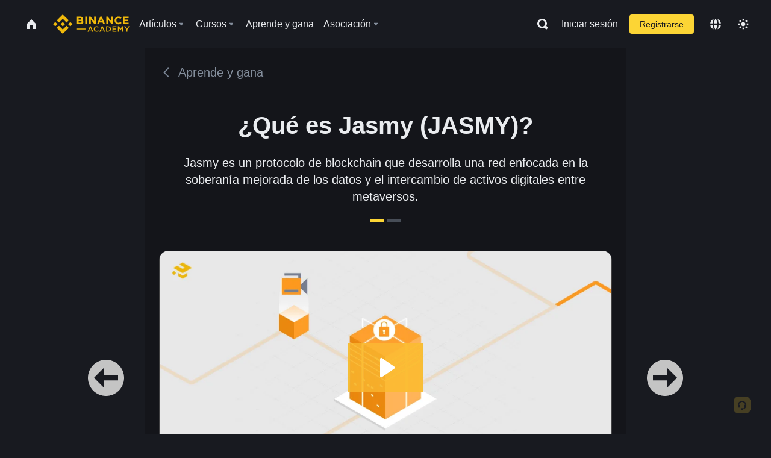

--- FILE ---
content_type: text/html; charset=utf-8
request_url: https://www.binance.com/es/academy/learn-and-earn/course/qu%C3%A9-es-jasmy-jasmy-BN732892451926892545
body_size: 78223
content:
<!doctype html>
<html bn-lang="es" lang="es" dir="ltr" path-prefix="/es">
<head>
  <meta name="viewport" content="width=device-width,minimum-scale=1,maximum-scale=1,initial-scale=1,user-scalable=no" data-shuvi-head="true" /><meta charset="utf-8" /><title data-shuvi-head="true">¿Qué es Jasmy (JASMY)?</title><meta name="twitter:card" content="summary_large_image" data-shuvi-head="true" /><meta name="twitter:site" content="@BinanceAcademy" data-shuvi-head="true" /><meta name="twitter:creator" content="@BinanceAcademy" data-shuvi-head="true" /><meta property="og:image:alt" content="Binance Academy" data-shuvi-head="true" /><meta property="og:site_name" content="Binance Academy" data-shuvi-head="true" /><meta name="description" content="Jasmy es un protocolo de blockchain que desarrolla una red enfocada en la soberanía mejorada de los datos y el intercambio de activos digitales entre metaversos." data-shuvi-head="true" /><meta property="og:title" content="¿Qué es Jasmy (JASMY)? | Binance Academy" data-shuvi-head="true" /><meta property="og:description" content="Jasmy es un protocolo de blockchain que desarrolla una red enfocada en la soberanía mejorada de los datos y el intercambio de activos digitales entre metaversos." data-shuvi-head="true" /><meta property="og:url" content="https://www.binance.com/es/learn-and-earn/course/qué-es-jasmy-jasmy-BN732892451926892545" data-shuvi-head="true" /><meta property="og:type" content="article" data-shuvi-head="true" /><meta property="og:image" content="https://public.bnbstatic.com/image/cms/content/body/202211/52f9807f684f594866717c63a932cd37.png" data-shuvi-head="true" /><meta http-equiv="etag" content="ea9c66c5dc93e9226fb8ad831e841feb5d8c230f" /><meta name="msapplication-TileImage" content="https://bin.bnbstatic.com/static/images/bnb-for/brand.png" /><meta name="theme-color" content="#2e2e2e" data-shuvi-head="true" /><meta name="apple-mobile-web-app-capable" content="yes" data-shuvi-head="true" /><meta name="apple-mobile-web-app-status-bar-style" content="black-translucent" data-shuvi-head="true" /><meta name="ahrefs-site-verification" content="86f2f08131d8239e3a4d73b0179d556eae74fa62209b410a64ff348f74e711ea" data-shuvi-head="true" /><meta name="google-site-verification" content="wyJEt1aEuf8X_of3aofK_Tl5WprWou38Ze4o3ZeeGts" data-shuvi-head="true" /><meta name="naver-site-verification" content="e70af2cacdaf993fe72ef9fd208822bbebc2e028" data-shuvi-head="true" /><meta name="yandex-verification" content="7e56260ff92b3c3f" data-shuvi-head="true" /><meta name="robots" content="index,follow" data-shuvi-head="true" /><link rel="preconnect" href="https://bin.bnbstatic.com" crossorigin="anonymous" /><link rel="preconnect" href="https://public.bnbstatic.com" crossorigin="anonymous" /><link rel="preconnect" href="https://image.binance.vision" data-shuvi-head="true" /><link rel="preload" as="script" href="https://public.bnbstatic.com/unpkg/essential/essential@0.3.64.js" /><link rel="preload" as="script" href="https://public.bnbstatic.com/unpkg/vendor/vendor.umd.0.0.13.production.min.18.2.0.js" /><link rel="preload" href="https://fast.wistia.net/embed/iframe/a1ktvbda2m" crossorigin="anonymous" data-shuvi-head="true" /><link rel="preload" href="https://bin.bnbstatic.com/static/chunks/layout-241d.85baeae8.js" as="script" /><link rel="preload" href="https://bin.bnbstatic.com/static/chunks/page-234f.48fecbb2.js" as="script" /><link rel="preload" as="script" href="https://bin.bnbstatic.com/static/configs/newbase/common-widget-icon.js" /><link rel="preload" as="script" href="https://public.bnbstatic.com/unpkg/themis/themis@0.0.39.js" /><link rel="preload" as="script" href="https://public.bnbstatic.com/unpkg/common-widget/vendor@1.4.18.min.js" /><link rel="preload" as="script" href="https://public.bnbstatic.com/unpkg/common-widget/utils@1.4.18.min.js" /><link rel="preload" as="script" href="https://public.bnbstatic.com/unpkg/common-widget/data@1.4.18.min.js" /><link rel="preload" as="script" href="https://public.bnbstatic.com/unpkg/common-widget/common@1.4.18.min.js" /><link rel="preload" as="script" href="https://bin.bnbstatic.com/static/polyfills.d7582762.js" /><link rel="preload" as="script" href="https://bin.bnbstatic.com/static/webpack-runtime.c002a16d.js" /><link rel="preload" as="script" href="https://bin.bnbstatic.com/static/common/framework.f7c7e847.js" /><link rel="preload" as="script" href="https://bin.bnbstatic.com/static/main.7c99abbd.js" /><link rel="preload" as="script" href="https://public.bnbstatic.com/unpkg/config/remote-config.js" /><link rel="preload" as="script" href="https://bin.bnbstatic.com/static/js/common-widget/common-widget-render-control@0.0.1.js" /><link rel="shortcut icon" href="https://bin.bnbstatic.com/static/images/common/favicon.ico" /><link rel="apple-touch-icon" href="https://bin.bnbstatic.com/static/images/bnb-for/brand.png" /><link rel="icon" href="https://bin.bnbstatic.com/static/images/bnb-for/brand.png" /><link rel="alternate" href="https://www.binance.com/en/academy/learn-and-earn/course/qu%C3%A9-es-jasmy-jasmy-BN732892451926892545" hreflang="en" data-shuvi-head="true" /><link rel="alternate" href="https://www.binance.com/fr/academy/learn-and-earn/course/qu%C3%A9-es-jasmy-jasmy-BN732892451926892545" hreflang="fr" data-shuvi-head="true" /><link rel="alternate" href="https://www.binance.com/pl/academy/learn-and-earn/course/qu%C3%A9-es-jasmy-jasmy-BN732892451926892545" hreflang="pl" data-shuvi-head="true" /><link rel="alternate" href="https://www.binance.com/zh-CN/academy/learn-and-earn/course/qu%C3%A9-es-jasmy-jasmy-BN732892451926892545" hreflang="zh-Hans" data-shuvi-head="true" /><link rel="alternate" href="https://www.binance.com/zh-TC/academy/learn-and-earn/course/qu%C3%A9-es-jasmy-jasmy-BN732892451926892545" hreflang="zh-Hant" data-shuvi-head="true" /><link rel="alternate" href="https://www.binance.com/vi/academy/learn-and-earn/course/qu%C3%A9-es-jasmy-jasmy-BN732892451926892545" hreflang="vi" data-shuvi-head="true" /><link rel="alternate" href="https://www.binance.com/ar/academy/learn-and-earn/course/qu%C3%A9-es-jasmy-jasmy-BN732892451926892545" hreflang="ar" data-shuvi-head="true" /><link rel="alternate" href="https://www.binance.com/ru/academy/learn-and-earn/course/qu%C3%A9-es-jasmy-jasmy-BN732892451926892545" hreflang="ru" data-shuvi-head="true" /><link rel="alternate" href="https://www.binance.com/es/academy/learn-and-earn/course/qu%C3%A9-es-jasmy-jasmy-BN732892451926892545" hreflang="es" data-shuvi-head="true" /><link rel="alternate" href="https://www.binance.com/pt-BR/academy/learn-and-earn/course/qu%C3%A9-es-jasmy-jasmy-BN732892451926892545" hreflang="pt-BR" data-shuvi-head="true" /><link rel="alternate" href="https://www.binance.com/it/academy/learn-and-earn/course/qu%C3%A9-es-jasmy-jasmy-BN732892451926892545" hreflang="it" data-shuvi-head="true" /><link rel="alternate" href="https://www.binance.com/id/academy/learn-and-earn/course/qu%C3%A9-es-jasmy-jasmy-BN732892451926892545" hreflang="id" data-shuvi-head="true" /><link rel="alternate" href="https://www.binance.com/uk-UA/academy/learn-and-earn/course/qu%C3%A9-es-jasmy-jasmy-BN732892451926892545" hreflang="uk" data-shuvi-head="true" /><link rel="alternate" href="https://www.binance.com/cs/academy/learn-and-earn/course/qu%C3%A9-es-jasmy-jasmy-BN732892451926892545" hreflang="cs-CZ" data-shuvi-head="true" /><link rel="alternate" href="https://www.binance.com/bg/academy/learn-and-earn/course/qu%C3%A9-es-jasmy-jasmy-BN732892451926892545" hreflang="bg" data-shuvi-head="true" /><link rel="alternate" href="https://www.binance.com/lv/academy/learn-and-earn/course/qu%C3%A9-es-jasmy-jasmy-BN732892451926892545" hreflang="lv" data-shuvi-head="true" /><link rel="alternate" href="https://www.binance.com/sv/academy/learn-and-earn/course/qu%C3%A9-es-jasmy-jasmy-BN732892451926892545" hreflang="sv" data-shuvi-head="true" /><link rel="alternate" href="https://www.binance.com/sk/academy/learn-and-earn/course/qu%C3%A9-es-jasmy-jasmy-BN732892451926892545" hreflang="sk" data-shuvi-head="true" /><link rel="alternate" href="https://www.binance.com/da-DK/academy/learn-and-earn/course/qu%C3%A9-es-jasmy-jasmy-BN732892451926892545" hreflang="da" data-shuvi-head="true" /><link rel="alternate" href="https://www.binance.com/ro/academy/learn-and-earn/course/qu%C3%A9-es-jasmy-jasmy-BN732892451926892545" hreflang="ro" data-shuvi-head="true" /><link rel="alternate" href="https://www.binance.com/hu/academy/learn-and-earn/course/qu%C3%A9-es-jasmy-jasmy-BN732892451926892545" hreflang="hu" data-shuvi-head="true" /><link rel="alternate" href="https://www.binance.com/el/academy/learn-and-earn/course/qu%C3%A9-es-jasmy-jasmy-BN732892451926892545" hreflang="el" data-shuvi-head="true" /><link rel="alternate" href="https://www.binance.com/de/academy/learn-and-earn/course/qu%C3%A9-es-jasmy-jasmy-BN732892451926892545" hreflang="de" data-shuvi-head="true" /><link rel="alternate" href="https://www.binance.com/ja/academy/learn-and-earn/course/qu%C3%A9-es-jasmy-jasmy-BN732892451926892545" hreflang="ja" data-shuvi-head="true" /><link rel="alternate" href="https://www.binance.com/az-AZ/academy/learn-and-earn/course/qu%C3%A9-es-jasmy-jasmy-BN732892451926892545" hreflang="az-AZ" data-shuvi-head="true" /><link rel="alternate" href="https://www.binance.com/kk-KZ/academy/learn-and-earn/course/qu%C3%A9-es-jasmy-jasmy-BN732892451926892545" hreflang="kk-KZ" data-shuvi-head="true" /><link rel="alternate" href="https://academy.binance.com/et/learn-and-earn/course/qu%C3%A9-es-jasmy-jasmy-BN732892451926892545" hreflang="et" data-shuvi-head="true" /><link rel="alternate" href="https://academy.binance.com/lt/learn-and-earn/course/qu%C3%A9-es-jasmy-jasmy-BN732892451926892545" hreflang="lt" data-shuvi-head="true" /><link rel="alternate" href="https://academy.binance.com/ka-GE/learn-and-earn/course/qu%C3%A9-es-jasmy-jasmy-BN732892451926892545" hreflang="ka" data-shuvi-head="true" /><link rel="alternate" href="https://academy.binance.com/hr-HR/learn-and-earn/course/qu%C3%A9-es-jasmy-jasmy-BN732892451926892545" hreflang="hr-HR" data-shuvi-head="true" /><link rel="alternate" href="https://academy.binance.com/ky-KG/learn-and-earn/course/qu%C3%A9-es-jasmy-jasmy-BN732892451926892545" hreflang="ky-KG" data-shuvi-head="true" /><link rel="alternate" hreflang="x-default" href="https://www.binance.com/en/academy/learn-and-earn/course/qu%C3%A9-es-jasmy-jasmy-BN732892451926892545" data-shuvi-head="true" /><link rel="shortcut icon" href="https://bin.bnbstatic.com/image/academy/ico/favicon.ico" data-shuvi-head="true" /><link rel="icon" type="image/x-icon" sizes="16x16 32x32" href="https://bin.bnbstatic.com/image/academy/ico/favicon.ico" data-shuvi-head="true" /><link rel="icon" sizes="32x32" href="https://bin.bnbstatic.com/image/academy/ico/favicon-32.png" data-shuvi-head="true" /><link rel="icon" sizes="192x192" href="https://bin.bnbstatic.com/image/academy/ico/favicon-192.png" data-shuvi-head="true" /><link rel="apple-touch-icon" sizes="152x152" href="https://bin.bnbstatic.com/image/academy/ico/favicon-152.png" data-shuvi-head="true" /><link rel="apple-touch-icon" sizes="144x144" href="https://bin.bnbstatic.com/image/academy/ico/favicon-144.png" data-shuvi-head="true" /><link rel="apple-touch-icon" sizes="120x120" href="https://bin.bnbstatic.com/image/academy/ico/favicon-120.png" data-shuvi-head="true" /><link rel="apple-touch-icon" sizes="114x114" href="https://bin.bnbstatic.com/image/academy/ico/favicon-114.png" data-shuvi-head="true" /><link rel="apple-touch-icon" sizes="180x180" href="https://bin.bnbstatic.com/image/academy/ico/favicon-180.png" data-shuvi-head="true" /><link rel="apple-touch-icon" sizes="72x72" href="https://bin.bnbstatic.com/image/academy/ico/favicon-72.png" data-shuvi-head="true" /><link rel="apple-touch-icon" sizes="57x57" href="https://bin.bnbstatic.com/image/academy/ico/favicon-57.png" data-shuvi-head="true" /><link rel="manifest" href="/manifest.json" data-shuvi-head="true" /><link rel="canonical" href="https://www.binance.com/es/learn-and-earn/course/qué-es-jasmy-jasmy-BN732892451926892545" data-shuvi-head="true" /><script id="OneTrust-sdk" nonce="d4ce15b2-e71b-4ffd-9716-332b8c8d289b">(function() {const agent = typeof navigator !== 'undefined' ? navigator.userAgent : '';const REGEX_MATCH_CLIENT_TYPE = /BNC\/([0-9.]+) \(([a-zA-Z]+) ([0-9.]+)\)/;const isMiniApp = typeof window !== 'undefined' && window.__NEZHA_BRIDGE__ && !window.__NEZHA_BRIDGE__.postAction;if(REGEX_MATCH_CLIENT_TYPE.test(agent) || isMiniApp){return null;}function getJSON(str) {try {return JSON.parse(str);} catch (e) {return {};}}var AutoBlockScriptMap = getJSON('{"binance.com":"https://cdn.cookielaw.org/consent/e21a0e13-40c2-48a6-9ca2-57738356cdab/OtAutoBlock.js","binance.info":"https://cdn.cookielaw.org/consent/03246444-2043-432d-afae-413a91f535e9/OtAutoBlock.js","binance.me":"https://cdn.cookielaw.org/consent/39df5304-ea83-4bd5-8550-d57bca54d95a/OtAutoBlock.js","binance.bh":"https://cdn.cookielaw.org/consent/0196a4bb-fb7b-7ae6-a24c-893547b9e467/OtAutoBlock.js"}');var SDKStubInfoMap = getJSON('{"binance.com":{"src":"https://cdn.cookielaw.org/scripttemplates/otSDKStub.js","hash":"e21a0e13-40c2-48a6-9ca2-57738356cdab"},"binance.info":{"src":"https://cdn.cookielaw.org/scripttemplates/otSDKStub.js","hash":"03246444-2043-432d-afae-413a91f535e9"},"binance.me":{"src":"https://cdn.cookielaw.org/scripttemplates/otSDKStub.js","hash":"39df5304-ea83-4bd5-8550-d57bca54d95a"}, "binance.bh":{"src":"https://cdn.cookielaw.org/scripttemplates/otSDKStub.js","hash":"0196a4bb-fb7b-7ae6-a24c-893547b9e467"}}');var domain = location.hostname.split('.').slice(-2).join('.');function isString(str) {return str && typeof str === 'string';};var AutoBlockScript = AutoBlockScriptMap[domain];var stubInfo = SDKStubInfoMap[domain] || {};var SDKStubSrc = stubInfo.src;var SDKStubHash = stubInfo.hash;var injectAutoBlock = isString(AutoBlockScript);var injectSDKStub = isString(SDKStubSrc) && isString(SDKStubHash);if (injectAutoBlock) {var script = document.createElement('script');script.src = AutoBlockScript;script.type = 'text/javascript';script.async = false;document.head.appendChild(script);}if (injectSDKStub) {var lang = document.documentElement['bn-lang'] || document.documentElement.lang;var htmlLang = lang && lang.substr(0, 2) || 'en';var script = document.createElement('script');script.src = SDKStubSrc;script.type = 'text/javascript';script.async = false;script.setAttribute('charSet', 'UTF-8');script.setAttribute('data-domain-script', SDKStubHash);script.setAttribute('data-language', htmlLang);document.head.appendChild(script);var s = document.createElement('script');s.type = 'text/javascript';s.innerHTML = 'function OptanonWrapper() {};';s.nonce = 'd4ce15b2-e71b-4ffd-9716-332b8c8d289b';document.head.appendChild(s);var ss = document.createElement('script');ss.src = 'https://bin.bnbstatic.com/static/one-trust/onetrust-trigger.js';ss.type = 'text/javascript';script.async = false;ss.setAttribute('charSet', 'UTF-8');ss.setAttribute('data-domain-script', SDKStubHash);document.head.appendChild(ss);}}())</script><script id="Reporter-init" nonce="d4ce15b2-e71b-4ffd-9716-332b8c8d289b">window._bn_reporter = window._bn_reporter || [];window._bn_reporter_version = '4.3.16';function reportEvent(data) {window._bn_reporter.push(data);}reportEvent({key: "init",data: {"packageName":"academy-web-ui","apiId":"cc1ljun9gpbp8ciciolg","apiDomain":"https://api.saasexch.com","ssr":true,"COMMIT_HEAD":"ea9c66c5dc93e9226fb8ad831e841feb5d8c230f","pikaVersion":"0.6.14","traceId":"691aa434-e830-4662-8d21-90dbeae54ddf","analyticsId":"academy-web-ui,Frontend,cme87sxzs8603260u32z6ky416n"}});const now = Date.now();reportEvent({key: "traceReporter",data: {name: 'PIKA_HTML_ENTRY_START',startTime: now,timestamp: now,id: 1,duration: 0,endTime: now}});window.addEventListener('error', function (event) {try {var _URL, _URL2;var target = event.target || event.srcElement;var isTarget = ['LINK', 'SCRIPT', 'IMG'].indexOf(target.nodeName) !== -1;if (!isTarget) {return;}var link = target.src || target.href;if (window.location.href.indexOf(link) === 0) {return;}var data = {event: {phost: window.location.host,ppath: window.location.pathname,host: (_URL = new URL(link)) === null || _URL === void 0 ? void 0 : _URL.host,path: (_URL2 = new URL(link)) === null || _URL2 === void 0 ? void 0 : _URL2.pathname,net_err_exist: true}};reportEvent({key: "reportMonitorEvent",data: {data: data}});} catch (e) {console.error('static resource monitor', e);}}, true);</script><link rel="stylesheet" href="https://bin.bnbstatic.com/static/css/e7fd988f.chunk.css" /><link rel="stylesheet" href="https://bin.bnbstatic.com/static/css/ddfae176.chunk.css" /><link rel="stylesheet" href="https://bin.bnbstatic.com/static/css/7b29bf44.chunk.css" /><link rel="stylesheet" href="https://public.bnbstatic.com/unpkg/common-widget/extension@1.4.18.css" /><link rel="stylesheet" href="https://public.bnbstatic.com/unpkg/common-widget/vendor@1.4.18.css" /><link rel="stylesheet" href="https://public.bnbstatic.com/unpkg/common-widget/common@1.4.18.css" /><style id="webstudio-universal-uikit-colors" data-shuvi-head="true">body { --color-sell: #F6465D; --color-textSell: #F6465D; --color-sellHover: #FF707E; --color-depthSellBg: #35141D; --color-buy: #0ECB81; --color-textBuy: #0ECB81; --color-buyHover: #32D993; --color-depthBuyBg: #102821; --color-line: #2B3139; --color-outlineHover: #6A4403; --color-primary: #FCD535; --color-primaryHover: #F0B90B; --color-error: #F6465D; --color-errorBg: #35141D; --color-success: #0ECB81; --color-successBg: #102821; --color-disable: #474D57; --color-iconNormal: #848E9C; --color-textWhite: #FFFFFF; --color-textGray: #EAECEF; --color-textBlack: #0B0E11; --color-textPrimary: #EAECEF; --color-textSecondary: #B7BDC6; --color-textThird: #848E9C; --color-textDisabled: #5E6673; --color-textBrand: #F0B90B; --color-textToast: #A37200; --color-bg: #181A20; --color-bg1: #181A20; --color-bg2: #0B0E11; --color-bg3: #2B3139; --color-bg4: #5E6673; --color-bg6: #202630; --color-bg7: #191A1F; --color-popupBg: #1E2329; --color-badgeBg: #2D2A20; --color-selectedBg: #1E2026; --color-gradientBrand: linear-gradient(180deg, #F8D12F 0%, #F0B90B 100%); --color-gradientPrimary: linear-gradient(295.27deg, #15141A 0%, #474D57 84.52%); --color-BasicBg: #181A20; background-color: var(--color-BasicBg); --color-SecondaryBg: #0B0E11; --color-Input: #2B3139; --color-InputLine: #474D57; --color-CardBg: #1E2329; --color-Vessel: #1E2329; --color-Line: #2B3139; --color-DisableBtn: #2B3139; --color-DisabledText: #5E6673; --color-DisableText: #5E6673; --color-TertiaryText: #848E9C; --color-SecondaryText: #B7BDC6; --color-PrimaryText: #EAECEF; color: var(--color-PrimaryText); --color-RedGreenBgText: #FFFFFF; --color-EmphasizeText: #FF693D; --color-TextOnGray: #EAECEF; --color-TextOnYellow: #202630; --color-IconNormal: #848E9C; --color-LiteBg1: #202630; --color-LiteBg2: #191A1F; --color-BtnBg: #FCD535; --color-PrimaryYellow: #F0B90B; --color-TextLink: #F0B90B; --color-TradeBg: #0B0E11; --color-TextToast: #A37200; --color-DepthSellBg: #35141D; --color-SellHover: #FF707E; --color-Sell: #F6465D; --color-TextSell: #F6465D; --color-DepthBuyBg: #102821; --color-BuyHover: #32D993; --color-Buy: #2EBD85; --color-TextBuy: #2EBD85; --color-Error: #F6465D; --color-SuccessBg: #102821; --color-Success: #2EBD85; --color-TagBg: #474D57; --color-Grid: #2B3139; --color-Placeholder: #474D57; --color-ToastBg: #707A8A; --color-TwoColorIcon: #CACED3; --color-ErrorBg: rgba(246, 70, 93, 0.1); --color-BadgeBg: rgba(240,185,11,0.1); --color-Popup: #1E2329; --color-Mask: rgba(0, 0, 0, 0.6); --color-WidgetSecondaryBg: rgba(255, 255, 255, 0.08); --color-ContainerBg: #1E2026; --color-YellowAlpha01: rgba(252, 213, 53, 0.2); --color-YellowAlpha02: rgba(252, 213, 53, 0.2); --color-RedAlpha01: rgba(246, 60, 85, 0.2); --color-RedAlpha02: rgba(246, 60, 85, 0.2); --color-GreenAlpha01: rgba(40, 164, 115, 0.2); --color-GreenAlpha02: rgba(40, 164, 115, 0.2); --color-ChatBg: #1A1E25; --color-LineAlpha: rgba(255, 255, 255, 0.08); --color-WidgetPrimaryBg: rgba(255, 255, 255, 0.1); --color-ChatBubble: #1E2329; --color-ChatBubble2: #2D3E59; --color-ChatInput: rgba(41, 49, 61, 0.95); --color-ChatName: #F0B90B; --color-ChatSysMsg: #1C2229; --color-ChatCard: #212731; --color-ChatCard2: #243042; --color-ChatRed: #30222B; --color-ParagraphText: #EAECEF; }</style><style id="header-footer-global-style" data-shuvi-head="true"> #__APP_HEADER { display: none; } #__APP_FOOTER { display: none; } #__APP_SIDEBAR { display: none; width: 100%; }</style><style data-emotion="0 gpt1ua 1r6yh41 1b5iq0k 14hpydf 1v61pla 5x6ly7 i6ju45 1qn7ove vfu0ph 1l3piql 184cf1x 9tpv1t 6fjuig 1raq60b vd8035 1uoge8i rs1nch 3kwgah 1wz0uwi 9yb1nc 1pzaur4 7bjblz kvcvp2 161v6bq 1ebnygn kxtk92 vurnku lc3py3 1srb089 7j3h8v 1i1uk6i 1589nlc 1pysja1 1xgr03x 6kqcas sdffkd 1mkynsd dn9hvd p5ucyd e17nie vsco81 1t100c7 11vxal7 2vncqk gey7ei jaa7jg 912yg7 1mizem0 1dhhx95 4cffwv 81xrsn gez02j cerzed yhaz4t 1vkvfxu vq45pg k8ptnh 16jcxb6 ce9xkk 1hyfx7x 72bqas 11r9jcz 1n5t02q 19midj6 1wnc168 1h690ep 15e7zpq gbh2au 80dcm8 1sg6x9n 1dpv2l8 klm9o7 ofovah 9uy14h 4151bc 1ouokj1 8sesaq 1bzb8nq exuvue aogjwv 10h2lek 1uhvuwb 1uob4wx 17ajlgz 1v5nip4 q0otfg 1na5z9x 1w61aiz 1jwvkbr 13mvpid uj36ri l5kcek 1gt3d73 16vp4e4 1q9ubii 14svusm 1me7odh 1gtiget w16pwf klxly9 19tzqe5 cye2yi uivgo rrl3y3 ms83d 1mfvteg 12ke8jn 1y6whvv 8n45wr s1f3ec 1urk028 fbxu07 1ylexj7 1ur574i 9q4ls1 gft5sk iq5fl6 252k9f vnijew 181whh7 4fh2f9 jheiha oxc5k9 lhdeiz 16olztq o3g7lg 122y91a 1uqq46k 14s2s6q animation-hqgv56 1wyivj0 qmwqle v61yks u68l9q o635pg 1johzkc 1kvs8cl 1qsb967 rpx3g2 l0inxp">.css-gpt1ua{position:fixed;top:80px;right:16px;max-height:100%;max-width:343px;width:100%;z-index:9;pointer-events:none;}.css-1r6yh41{position:relative;height:80px;-webkit-box-pack:justify;-webkit-justify-content:space-between;-ms-flex-pack:justify;justify-content:space-between;-webkit-align-items:center;-webkit-box-align:center;-ms-flex-align:center;align-items:center;background-color:#181A20;color:#EAECEF;padding-left:16px;padding-right:16px;display:-webkit-box;display:-webkit-flex;display:-ms-flexbox;display:flex;}@media screen and (min-width:768px){.css-1r6yh41{padding-left:24px;padding-right:24px;}}.css-1b5iq0k{-webkit-flex:0 0 127px;-ms-flex:0 0 127px;flex:0 0 127px;width:127px;margin-left:8px;margin-right:8px;}.css-14hpydf{color:#F0B90B;width:100%;display:block;}.css-1v61pla{box-sizing:border-box;margin:0;min-width:0;display:none;color:#EAECEF;width:100%;-webkit-align-items:center;-webkit-box-align:center;-ms-flex-align:center;align-items:center;}@media screen and (min-width:768px){.css-1v61pla{display:none;}}@media screen and (min-width:1200px){.css-1v61pla{display:-webkit-box;display:-webkit-flex;display:-ms-flexbox;display:flex;}}.css-5x6ly7{box-sizing:border-box;margin:0;min-width:0;display:-webkit-box;display:-webkit-flex;display:-ms-flexbox;display:flex;-webkit-flex:1;-ms-flex:1;flex:1;-webkit-align-items:center;-webkit-box-align:center;-ms-flex-align:center;align-items:center;}.css-i6ju45{margin-left:8px;margin-right:8px;display:-webkit-inline-box;display:-webkit-inline-flex;display:-ms-inline-flexbox;display:inline-flex;position:relative;}.css-i6ju45:hover::after,.css-i6ju45:focus-within::after{bottom:auto;border-color:transparent transparent #FFFFFF transparent;display:block;-webkit-filter:drop-shadow(0px -1px 1px rgba(0,0,0,0.1));filter:drop-shadow(0px -1px 1px rgba(0,0,0,0.1));left:50%;margin-left:-8px;right:auto;top:100%;}.css-i6ju45.wrapper--open .e8b2x31{display:block;}.css-1qn7ove{-webkit-align-items:center;-webkit-box-align:center;-ms-flex-align:center;align-items:center;display:-webkit-box;display:-webkit-flex;display:-ms-flexbox;display:flex;height:40px;line-height:40px;-webkit-align-items:center;-webkit-box-align:center;-ms-flex-align:center;align-items:center;}.css-vfu0ph{box-sizing:border-box;margin:0;min-width:0;font-size:16ppx;outline:none;cursor:pointer;color:#EAECEF;-webkit-align-items:center;-webkit-box-align:center;-ms-flex-align:center;align-items:center;position:relative;-webkit-text-decoration:none;text-decoration:none;height:40px;line-height:40px;}.css-vfu0ph.active,.css-vfu0ph:hover{color:#F0B90B;}.css-1l3piql{box-sizing:border-box;margin:0;min-width:0;color:#848E9C;width:16px;height:16px;font-size:16px;fill:#EAECEF;fill:#848E9C;width:1em;height:1em;}.css-184cf1x{display:none;position:absolute;width:-webkit-max-content;width:-moz-max-content;width:max-content;z-index:1000;bottom:auto;left:auto;padding:20px 0 0 0;right:auto;top:100%;}.css-9tpv1t{background-color:#1E2329;border-radius:4px;box-shadow:0px 0px 20px rgba(0,0,0,0.08);position:relative;}.css-6fjuig{box-sizing:border-box;margin:0;min-width:0;display:-webkit-box;display:-webkit-flex;display:-ms-flexbox;display:flex;-webkit-flex-direction:column;-ms-flex-direction:column;flex-direction:column;padding:24px;padding-bottom:16px;}.css-1raq60b{box-sizing:border-box;margin:0;min-width:0;display:-webkit-box;display:-webkit-flex;display:-ms-flexbox;display:flex;-webkit-flex-direction:column;-ms-flex-direction:column;flex-direction:column;}@media screen and (min-width:1200px){.css-1raq60b{-webkit-flex-direction:row;-ms-flex-direction:row;flex-direction:row;}}.css-vd8035{box-sizing:border-box;margin:0;min-width:0;display:-webkit-box;display:-webkit-flex;display:-ms-flexbox;display:flex;-webkit-align-items:center;-webkit-box-align:center;-ms-flex-align:center;align-items:center;border-radius:8px;background:transparent;cursor:pointer;min-width:200px;}.css-vd8035 extraHeadline{font-weight:600;font-size:56px;line-height:64px;}.css-vd8035 headline1{font-weight:600;font-size:48px;line-height:56px;}.css-vd8035 headline2{font-weight:600;font-size:40px;line-height:48px;}.css-vd8035 headline3{font-weight:600;font-size:32px;line-height:40px;}.css-vd8035 headline4{font-weight:600;font-size:28px;line-height:36px;}.css-vd8035 headline5{font-weight:600;font-size:24px;line-height:32px;}.css-vd8035 headline6{font-weight:500;font-size:20px;line-height:28px;}.css-vd8035 largeBody{font-weight:400;font-size:20px;line-height:28px;}.css-vd8035 mediumBody{font-weight:300;font-size:18px;line-height:28px;}.css-vd8035 subtitle1{font-weight:500;font-size:16px;line-height:24px;}.css-vd8035 subtitle2{font-weight:500;font-size:14px;line-height:20px;}.css-vd8035 body1{font-weight:400;font-size:16px;line-height:24px;}.css-vd8035 body2{font-weight:400;font-size:14px;line-height:20px;}.css-vd8035 captionSub{font-weight:500;font-size:12px;line-height:16px;}.css-vd8035 caption{font-weight:400;font-size:12px;line-height:16px;}.css-vd8035 largeLink{font-weight:500;font-size:20px;line-height:20px;-webkit-text-decoration:underline;text-decoration:underline;}.css-vd8035 linkBody{font-weight:500;font-size:14px;line-height:20px;-webkit-text-decoration:underline;text-decoration:underline;}.css-vd8035 addressLink{font-weight:400;font-size:14px;line-height:20px;-webkit-text-decoration:underline;text-decoration:underline;}.css-vd8035 linkCaption{font-weight:500;font-size:12px;line-height:16px;-webkit-text-decoration:underline;text-decoration:underline;}.css-vd8035 primaryNum1{font-weight:600;font-size:32px;line-height:40px;}.css-vd8035 primaryNum2{font-weight:600;font-size:28px;line-height:36px;}.css-vd8035 primaryNum3{font-weight:600;font-size:24px;line-height:32px;}.css-vd8035 secondaryNum1{font-weight:500;font-size:20px;line-height:28px;}.css-vd8035 secondaryNum2{font-weight:500;font-size:16px;line-height:24px;}.css-vd8035 tertiaryNum1{font-weight:500;font-size:14px;line-height:20px;}.css-vd8035 tertiaryNum2{font-weight:500;font-size:12px;line-height:16px;}.css-vd8035 tertiaryNum3{font-weight:400;font-size:12px;line-height:16px;}.css-vd8035 formLabel{font-weight:400;font-size:14px;line-height:16px;color:#EAECEF;}.css-vd8035 formLabelSmall{font-weight:400;font-size:12px;line-height:16px;color:#EAECEF;}.css-vd8035 formLabelDisabled{font-weight:400;font-size:14px;line-height:16px;color:#5E6673;cursor:not-allowed;}.css-vd8035 formLabelSmallDisabled{font-weight:400;font-size:12px;line-height:16px;color:#5E6673;cursor:not-allowed;}.css-vd8035 checkbox{font-weight:400;font-size:14px;line-height:1.43;color:#EAECEF;cursor:pointer;}.css-vd8035 checkboxDisabled{font-weight:400;font-size:14px;line-height:1.43;color:#5E6673;cursor:not-allowed;}.css-vd8035 infoHelperText{height:24px;line-height:24px;font-size:12px;color:#848E9C;}.css-vd8035 errorHelperText{height:24px;line-height:24px;font-size:12px;color:#F6465D;}.css-vd8035 dottedUnderline{font-weight:400;font-size:14px;line-height:16px;color:#EAECEF;border-bottom-width:1px;border-bottom-style:dashed;border-bottom-color:#848E9C;}.css-vd8035 title2{font-weight:600;font-size:48px;line-height:56px;}.css-vd8035 title3{font-weight:600;font-size:40px;line-height:48px;}.css-vd8035 title4{font-weight:600;font-size:32px;line-height:40px;}.css-vd8035 title5{font-weight:600;font-size:24px;line-height:28px;}.css-vd8035 largeText{font-weight:400;font-size:24px;line-height:28px;}.css-vd8035 title6{font-weight:500;font-size:20px;line-height:24px;}.css-vd8035 heading{font-family:inherit;line-height:1.25;font-weight:heading;}.css-vd8035 display{font-family:inherit;font-weight:heading;line-height:1.25;font-size:28px;}@media screen and (min-width:768px){.css-vd8035 display{font-size:32px;}}@media screen and (min-width:1200px){.css-vd8035 display{font-size:7px;}}.css-vd8035 caps{text-transform:uppercase;-webkit-letter-spacing:0.1em;-moz-letter-spacing:0.1em;-ms-letter-spacing:0.1em;letter-spacing:0.1em;}.css-vd8035 h1{font-weight:600;font-size:24px;line-height:30px;}@media screen and (min-width:768px){.css-vd8035 h1{font-size:28px;line-height:32px;}}@media screen and (min-width:1200px){.css-vd8035 h1{font-size:32px;line-height:40px;}}.css-vd8035 h2{font-weight:400;font-size:24px;line-height:30px;}.css-vd8035 h3{font-weight:500;font-size:20px;line-height:28px;}.css-vd8035 h4{font-weight:600;font-size:16px;line-height:22px;}.css-vd8035 h5{font-weight:600;font-size:16px;}.css-vd8035 h6{font-weight:600;font-size:14px;}.css-vd8035 label1{font-weight:500;font-size:20px;line-height:26px;}.css-vd8035 label2{font-weight:500;font-size:16px;line-height:22px;}@media screen and (min-width:768px){.css-vd8035 label2{font-size:18px;line-height:24px;}}.css-vd8035 label3{font-weight:400;font-size:16px;line-height:22px;}@media screen and (min-width:768px){.css-vd8035 label3{font-weight:500;}}.css-vd8035 label4{font-weight:500;font-size:14px;line-height:20px;}.css-vd8035 label5{font-weight:400;font-size:14px;line-height:20px;}.css-vd8035 label6{font-weight:400;font-size:13px;line-height:18px;}.css-vd8035 label7{font-weight:500;font-size:12px;line-height:16px;}.css-vd8035 label8{font-weight:400;font-size:12px;line-height:16px;}.css-vd8035 p1{font-weight:400;font-size:14px;line-height:20px;}.css-vd8035 p2{font-weight:400;font-size:12px;}.css-1uoge8i{box-sizing:border-box;margin:0;min-width:0;margin-right:16px;}.css-rs1nch{box-sizing:border-box;margin:0;min-width:0;display:-webkit-box;display:-webkit-flex;display:-ms-flexbox;display:flex;border-radius:50%;-webkit-box-pack:center;-webkit-justify-content:center;-ms-flex-pack:center;justify-content:center;-webkit-align-items:center;-webkit-box-align:center;-ms-flex-align:center;align-items:center;width:40px;height:40px;background-color:#2B3139;}.css-3kwgah{box-sizing:border-box;margin:0;min-width:0;color:currentColor;width:24px;height:24px;font-size:24px;fill:#EAECEF;fill:currentColor;width:1em;height:1em;}.css-1wz0uwi{box-sizing:border-box;margin:0;min-width:0;display:-webkit-box;display:-webkit-flex;display:-ms-flexbox;display:flex;-webkit-flex-direction:column;-ms-flex-direction:column;flex-direction:column;-webkit-align-items:flex-start;-webkit-box-align:flex-start;-ms-flex-align:flex-start;align-items:flex-start;}.css-9yb1nc{box-sizing:border-box;margin:0;min-width:0;font-size:14px;font-weight:500;line-height:20px;width:242px;white-space:nowrap;overflow:hidden;text-overflow:ellipsis;}.css-1pzaur4{box-sizing:border-box;margin:0;min-width:0;font-size:14px;font-weight:400;line-height:20px;color:#848E9C;}.css-7bjblz{box-sizing:border-box;margin:0;min-width:0;margin-top:16px;}@media screen and (min-width:1200px){.css-7bjblz{margin-top:0;}}.css-kvcvp2{box-sizing:border-box;margin:0;min-width:0;display:-webkit-box;display:-webkit-flex;display:-ms-flexbox;display:flex;-webkit-box-flex:1;-webkit-flex-grow:1;-ms-flex-positive:1;flex-grow:1;-webkit-flex-direction:column;-ms-flex-direction:column;flex-direction:column;}.css-161v6bq{box-sizing:border-box;margin:0;min-width:0;font-weight:500;font-size:14px;line-height:20px;padding-top:16px;padding-bottom:16px;color:#5E6673;}.css-1ebnygn{padding-bottom:16px;}.css-kxtk92{box-sizing:border-box;margin:0;min-width:0;color:#F0B90B;width:24px;height:24px;font-size:24px;fill:#EAECEF;fill:#F0B90B;width:1em;height:1em;}.css-vurnku{box-sizing:border-box;margin:0;min-width:0;}.css-lc3py3{box-sizing:border-box;margin:0;min-width:0;padding-bottom:16px;}.css-1srb089{box-sizing:border-box;margin:0;min-width:0;padding-left:24px;padding-right:24px;padding-bottom:8px;}.css-7j3h8v{box-sizing:border-box;margin:0;min-width:0;display:-webkit-box;display:-webkit-flex;display:-ms-flexbox;display:flex;border-radius:8px;padding:16px;}.css-1i1uk6i{box-sizing:border-box;margin:0;min-width:0;margin-right:16px;width:202px;}.css-1589nlc{box-sizing:border-box;margin:0;min-width:0;display:-webkit-box;display:-webkit-flex;display:-ms-flexbox;display:flex;border-radius:8px;cursor:pointer;padding:13px 16px;-webkit-box-pack:justify;-webkit-justify-content:space-between;-ms-flex-pack:justify;justify-content:space-between;-webkit-align-items:center;-webkit-box-align:center;-ms-flex-align:center;align-items:center;}.css-1589nlc:hover{background-color:#2B3139;}.css-1589nlc:hover .child{opacity:1;}.css-1pysja1{box-sizing:border-box;margin:0;min-width:0;-webkit-flex:1;-ms-flex:1;flex:1;}.css-1xgr03x{vertical-align:middle;width:16px;height:16px;}.css-6kqcas{box-sizing:border-box;margin:0;min-width:0;border-radius:8px;background-color:#2B3139;width:320px;}.css-sdffkd{box-sizing:border-box;margin:0;min-width:0;display:-webkit-box;display:-webkit-flex;display:-ms-flexbox;display:flex;cursor:pointer;padding:13px 16px;-webkit-box-pack:justify;-webkit-justify-content:space-between;-ms-flex-pack:justify;justify-content:space-between;-webkit-align-items:center;-webkit-box-align:center;-ms-flex-align:center;align-items:center;}.css-sdffkd:hover{background-color:#2B3139;}.css-sdffkd:hover .child{opacity:1;}.css-1mkynsd{opacity:0;-webkit-transition:all .3s ease-in-out;transition:all .3s ease-in-out;vertical-align:middle;width:16px;height:16px;color:#C99400;}.css-dn9hvd{box-sizing:border-box;margin:0;min-width:0;font-size:16ppx;outline:none;cursor:pointer;color:#EAECEF;-webkit-align-items:center;-webkit-box-align:center;-ms-flex-align:center;align-items:center;position:relative;-webkit-text-decoration:none;text-decoration:none;height:40px;line-height:40px;margin-left:8px;margin-right:8px;}.css-dn9hvd.active,.css-dn9hvd:hover{color:#F0B90B;}.css-p5ucyd{box-sizing:border-box;margin:0;min-width:0;display:-webkit-box;display:-webkit-flex;display:-ms-flexbox;display:flex;border-radius:8px;-webkit-align-items:center;-webkit-box-align:center;-ms-flex-align:center;align-items:center;border-radius:8px;background:transparent;cursor:pointer;min-width:200px;padding:16px;}.css-p5ucyd default{word-break:keep-all;color:#181A20;border-radius:4px;min-height:24px;border:none;}.css-p5ucyd default:disabled{cursor:not-allowed;background-image:none;background-color:#474D57;color:#5E6673;}.css-p5ucyd default:hover:not(:disabled):not(:active){box-shadow:none;}.css-p5ucyd default.inactive{opacity:0.3;cursor:not-allowed;}.css-p5ucyd primary{word-break:keep-all;color:#181A20;border-radius:4px;min-height:24px;border:none;background-image:none;background-color:#FCD535;}.css-p5ucyd primary:disabled{cursor:not-allowed;background-image:none;background-color:#474D57;color:#5E6673;}.css-p5ucyd primary:hover:not(:disabled):not(:active){box-shadow:none;}.css-p5ucyd primary.inactive{background-color:#FCD535;opacity:0.3;color:#181A20;cursor:not-allowed;}.css-p5ucyd primary:hover:not(:disabled):not(:active):not(.inactive){box-shadow:none;background-image:none;background-color:#FCD535;opacity:0.9;}.css-p5ucyd primary:active:not(:disabled):not(.inactive){background-image:none;background-color:#F0B90B;}.css-p5ucyd primary:disabled:not(.inactive){background-color:#474D57;color:#5E6673;cursor:not-allowed;}.css-p5ucyd secondary{word-break:keep-all;color:#EAECEF;border-radius:4px;min-height:24px;border:none;background-color:#474D57;background-image:none;}.css-p5ucyd secondary:disabled{cursor:not-allowed;box-shadow:none;color:#5E6673;background-color:#2B3139;}.css-p5ucyd secondary:hover:not(:disabled):not(:active){box-shadow:none;}.css-p5ucyd secondary.inactive{background-color:#474D57;opacity:0.3;cursor:not-allowed;}.css-p5ucyd secondary:hover:not(:disabled):not(:active):not(.inactive){box-shadow:none;background-image:none;background-color:#2B3139;}.css-p5ucyd secondary:active:not(:disabled):not(.inactive){box-shadow:none;background-color:#5E6673;color:#EAECEF;}.css-p5ucyd quiet{word-break:keep-all;color:#EAECEF;border-radius:4px;min-height:24px;border:none;background-color:transparent;}.css-p5ucyd quiet:disabled{cursor:not-allowed;background-image:none;background-color:#474D57;color:#5E6673;}.css-p5ucyd quiet:hover:not(:disabled):not(:active){box-shadow:none;}.css-p5ucyd quiet.inactive{opacity:0.7;cursor:not-allowed;}.css-p5ucyd quiet:disabled:not(.inactive){background-color:transparent;color:#5E6673;}.css-p5ucyd quiet:hover:not(:disabled):not(:active):not(.inactive){color:#F0B90B;}.css-p5ucyd quiet:active:not(:disabled):not(.inactive){background-color:#3C2601;}.css-p5ucyd text{word-break:keep-all;color:#181A20;border-radius:4px;min-height:24px;border:none;background-color:transparent;}.css-p5ucyd text:disabled{cursor:not-allowed;background-image:none;background-color:#474D57;color:#5E6673;}.css-p5ucyd text:hover:not(:disabled):not(:active){box-shadow:none;}.css-p5ucyd text.inactive{opacity:0.7;cursor:not-allowed;}.css-p5ucyd text:disabled:not(.inactive){background-color:transparent;color:#5E6673;}.css-p5ucyd text:hover:not(:disabled):not(:active):not(.inactive){color:#F0B90B;}.css-p5ucyd text:active:not(:disabled):not(.inactive){background-color:#3C2601;}.css-p5ucyd round{word-break:keep-all;color:#F0B90B;border-radius:16px;min-height:24px;border:none;background-color:#2B3139;}.css-p5ucyd round:disabled{cursor:not-allowed;background-image:none;background-color:#474D57;color:#5E6673;}.css-p5ucyd round:hover:not(:disabled):not(:active){box-shadow:none;}.css-p5ucyd round.inactive{background-color:#2B3139;opacity:0.3;cursor:not-allowed;}.css-p5ucyd round:disabled:not(.inactive){background-color:#2B3139;color:#5E6673;}.css-p5ucyd round:hover:not(:disabled):not(:active):not(.inactive){color:#F0B90B;background-color:#2B3139;}.css-p5ucyd round:active:not(:disabled):not(.inactive){background-color:#474D57;}.css-p5ucyd graytype{word-break:keep-all;color:#FFFFFF;border-radius:4px;min-height:24px;border:none;background-color:#B7BDC6;}.css-p5ucyd graytype:disabled{cursor:not-allowed;background-image:none;background-color:#474D57;color:#5E6673;}.css-p5ucyd graytype:hover:not(:disabled):not(:active){box-shadow:none;}.css-p5ucyd graytype.inactive{background-color:#5E6673;opacity:0.3;cursor:not-allowed;}.css-p5ucyd graytype:disabled:not(.inactive){background-color:transparent;color:#5E6673;}.css-p5ucyd graytype:hover:not(:disabled):not(:active):not(.inactive){background-color:#EAECEF;color:#1E2329;}.css-p5ucyd graytype:active:not(:disabled):not(.inactive){background-color:#EAECEF;color:#1E2329;}@media screen and (min-width:768px){.css-p5ucyd{border-radius:8px;}}@media screen and (min-width:1200px){.css-p5ucyd{border-radius:0;}}.css-p5ucyd:hover{background:#2B3139;}.css-e17nie{box-sizing:border-box;margin:0;min-width:0;font-size:14px;font-weight:500;line-height:20px;}.css-vsco81{box-sizing:border-box;margin:0;min-width:0;display:-webkit-box;display:-webkit-flex;display:-ms-flexbox;display:flex;margin-right:12px;position:relative;-webkit-align-items:center;-webkit-box-align:center;-ms-flex-align:center;align-items:center;height:48px;}@media screen and (max-width:768px){.css-vsco81{position:initial;}}.css-1t100c7{box-sizing:border-box;margin:0;min-width:0;display:-webkit-box;display:-webkit-flex;display:-ms-flexbox;display:flex;visibility:visible;}.css-11vxal7{box-sizing:border-box;margin:0;min-width:0;-webkit-appearance:none;-moz-appearance:none;appearance:none;-webkit-user-select:none;-moz-user-select:none;-ms-user-select:none;user-select:none;cursor:pointer;overflow:hidden;text-overflow:ellipsis;white-space:nowrap;display:-webkit-inline-box;display:-webkit-inline-flex;display:-ms-inline-flexbox;display:inline-flex;-webkit-align-items:center;-webkit-box-align:center;-ms-flex-align:center;align-items:center;-webkit-box-pack:center;-webkit-justify-content:center;-ms-flex-pack:center;justify-content:center;box-sizing:border-box;font-size:14px;font-family:inherit;font-weight:500;text-align:center;-webkit-text-decoration:none;text-decoration:none;outline:none;padding-left:12px;padding-right:12px;padding-top:6px;padding-bottom:6px;line-height:20px;min-width:52px;word-break:keep-all;color:#F0B90B;border-radius:4px;min-height:24px;border:none;background-color:transparent;min-width:auto;color:#EAECEF;font-weight:400;padding-right:0;}.css-11vxal7:disabled{cursor:not-allowed;background-image:none;background-color:#474D57;color:#5E6673;}.css-11vxal7:hover:not(:disabled):not(:active){box-shadow:none;}.css-11vxal7.inactive{opacity:0.7;cursor:not-allowed;}.css-11vxal7:disabled:not(.inactive){background-color:transparent;color:#5E6673;}.css-11vxal7:hover:not(:disabled):not(:active):not(.inactive){color:#F0B90B;}.css-11vxal7:active:not(:disabled):not(.inactive){background-color:#3C2601;}.css-11vxal7:active:not(:disabled):not(.inactive){background-color:transparent;}.css-2vncqk{position:absolute;background-color:#181A20;right:0;top:0;overflow:hidden;width:0;}@media screen and (max-width:768px){.css-2vncqk{width:0;padding:16px 0;}}.css-gey7ei{box-sizing:border-box;margin:0;min-width:0;display:-webkit-box;display:-webkit-flex;display:-ms-flexbox;display:flex;-webkit-align-items:center;-webkit-box-align:center;-ms-flex-align:center;align-items:center;color:#B7BDC6;font-size:14px;}.css-jaa7jg{box-sizing:border-box;margin:0;min-width:0;display:-webkit-inline-box;display:-webkit-inline-flex;display:-ms-inline-flexbox;display:inline-flex;position:relative;margin-top:0px;margin-bottom:0px;-webkit-align-items:center;-webkit-box-align:center;-ms-flex-align:center;align-items:center;line-height:1.6;height:48px;background-color:#2B3139;border-radius:4px;border-width:1px;border-style:solid;border-color:transparent;padding-left:15px;padding-right:15px;}.css-jaa7jg.bn-input-status-focus .bn-input-label{top:-32px;}.css-jaa7jg.bn-input-status-focus{background-color:transparent;border-width:1px;border-style:solid;border-color:#F0B90B;}.css-jaa7jg.bn-input-status-disabled{background-color:#474D57;opacity:0.7;}.css-jaa7jg.bn-input-status-disabled > input{color:#5E6673;}.css-jaa7jg.bn-input-status-error{border-color:#F6465D;}.css-jaa7jg input{color:#EAECEF;font-size:14px;border-radius:4px;padding-left:12px;padding-right:12px;}.css-jaa7jg input:-webkit-autofill{-webkit-transition:color 99999s ease-in-out 0s,background-color 99999s ease-in-out 0s;transition:color 99999s ease-in-out 0s,background-color 99999s ease-in-out 0s;}.css-jaa7jg .bn-input-prefix{-webkit-flex-shrink:0;-ms-flex-negative:0;flex-shrink:0;margin-right:4px;font-size:14px;}.css-jaa7jg .bn-input-suffix{-webkit-flex-shrink:0;-ms-flex-negative:0;flex-shrink:0;margin-left:4px;margin-right:4px;font-size:14px;}@media screen and (max-width:768px){.css-jaa7jg{width:100%;}}.css-912yg7{box-sizing:border-box;margin:0;min-width:0;color:#5E6673;width:24px;height:24px;font-size:24px;fill:#EAECEF;fill:#5E6673;display:-webkit-box;display:-webkit-flex;display:-ms-flexbox;display:flex;-webkit-align-items:center;-webkit-box-align:center;-ms-flex-align:center;align-items:center;width:1em;height:1em;}.css-1mizem0{box-sizing:border-box;margin:0;min-width:0;width:100%;height:100%;padding:0;outline:none;border:none;background-color:inherit;opacity:1;}.css-1mizem0::-webkit-input-placeholder{color:#5E6673;font-size:14px;}.css-1mizem0::-moz-placeholder{color:#5E6673;font-size:14px;}.css-1mizem0:-ms-input-placeholder{color:#5E6673;font-size:14px;}.css-1mizem0::placeholder{color:#5E6673;font-size:14px;}.css-1dhhx95{box-sizing:border-box;margin:0;min-width:0;color:currentColor;width:16px;height:16px;font-size:16px;fill:#EAECEF;fill:currentColor;display:-webkit-box;display:-webkit-flex;display:-ms-flexbox;display:flex;-webkit-align-items:center;-webkit-box-align:center;-ms-flex-align:center;align-items:center;cursor:pointer;color:#5E6673;width:1em;height:1em;}.css-4cffwv{box-sizing:border-box;margin:0;min-width:0;display:-webkit-box;display:-webkit-flex;display:-ms-flexbox;display:flex;}.css-81xrsn{box-sizing:border-box;margin:0;min-width:0;display:-webkit-box;display:-webkit-flex;display:-ms-flexbox;display:flex;-webkit-box-pack:center;-webkit-justify-content:center;-ms-flex-pack:center;justify-content:center;}.css-gez02j{display:-webkit-inline-box;display:-webkit-inline-flex;display:-ms-inline-flexbox;display:inline-flex;position:relative;}.css-gez02j:hover::after,.css-gez02j:focus-within::after{bottom:auto;border-color:transparent transparent #FFFFFF transparent;display:block;-webkit-filter:drop-shadow(0px -1px 1px rgba(0,0,0,0.1));filter:drop-shadow(0px -1px 1px rgba(0,0,0,0.1));inset-inline-start:50%;margin-inline-start:-8px;inset-inline-end:auto;top:100%;}.css-gez02j.wrapper--open .e8b2x31{display:block;}.css-cerzed{box-sizing:border-box;margin:0;min-width:0;-webkit-appearance:none;-moz-appearance:none;appearance:none;-webkit-user-select:none;-moz-user-select:none;-ms-user-select:none;user-select:none;cursor:pointer;overflow:hidden;text-overflow:ellipsis;white-space:nowrap;display:-webkit-inline-box;display:-webkit-inline-flex;display:-ms-inline-flexbox;display:inline-flex;-webkit-align-items:center;-webkit-box-align:center;-ms-flex-align:center;align-items:center;-webkit-box-pack:center;-webkit-justify-content:center;-ms-flex-pack:center;justify-content:center;box-sizing:border-box;font-size:14px;font-family:inherit;font-weight:500;text-align:center;-webkit-text-decoration:none;text-decoration:none;outline:none;padding-left:12px;padding-right:12px;padding-top:6px;padding-bottom:6px;line-height:20px;min-width:52px;word-break:keep-all;color:#F0B90B;border-radius:4px;min-height:24px;border:none;background-color:transparent;min-width:auto;color:#EAECEF;font-weight:400;}.css-cerzed:disabled{cursor:not-allowed;background-image:none;background-color:#474D57;color:#5E6673;}.css-cerzed:hover:not(:disabled):not(:active){box-shadow:none;}.css-cerzed.inactive{opacity:0.7;cursor:not-allowed;}.css-cerzed:disabled:not(.inactive){background-color:transparent;color:#5E6673;}.css-cerzed:hover:not(:disabled):not(:active):not(.inactive){color:#F0B90B;}.css-cerzed:active:not(:disabled):not(.inactive){background-color:#3C2601;}.css-cerzed:active:not(:disabled):not(.inactive){background-color:transparent;}.css-yhaz4t{display:none;position:absolute;width:-webkit-max-content;width:-moz-max-content;width:max-content;z-index:1000;bottom:auto;inset-inline-start:auto;padding:20px 0 0 0;inset-inline-end:0;top:100%;}.css-1vkvfxu{padding:16px;max-height:400px;display:grid;grid-template-columns:1fr;grid-gap:8px;grid-template-rows:auto;}@media screen and (min-width:1200px){.css-1vkvfxu{max-height:none;}}@media screen and (min-width:1200px){.css-1vkvfxu{grid-template-columns:1fr 1fr;}}.css-vq45pg{display:-webkit-box;display:-webkit-flex;display:-ms-flexbox;display:flex;-webkit-align-items:center;-webkit-box-align:center;-ms-flex-align:center;align-items:center;border-radius:8px;padding:16px;background:transparent;}.css-vq45pg:hover{background:#2B3139;}.css-k8ptnh{box-sizing:border-box;margin:0;min-width:0;color:currentColor;width:20px;height:20px;font-size:20px;fill:#EAECEF;fill:currentColor;cursor:pointer;width:1em;height:1em;}.css-16jcxb6{box-sizing:border-box;margin:0;min-width:0;display:-webkit-box;display:-webkit-flex;display:-ms-flexbox;display:flex;-webkit-align-items:center;-webkit-box-align:center;-ms-flex-align:center;align-items:center;}@media screen and (min-width:768px){.css-16jcxb6{display:-webkit-box;display:-webkit-flex;display:-ms-flexbox;display:flex;}}@media screen and (min-width:1200px){.css-16jcxb6{display:none;}}.css-ce9xkk{box-sizing:border-box;margin:0;min-width:0;color:currentColor;width:24px;height:24px;font-size:24px;fill:#EAECEF;fill:currentColor;width:24px;height:1em;}.css-1hyfx7x{display:none;}.css-72bqas{position:fixed;color:#EAECEF;background:#1E2329;top:0;right:-375px;left:unset;width:100%;max-width:375px;height:100vh;overflow-y:auto;-webkit-transition:right 0.4s;transition:right 0.4s;z-index:11;}.css-11r9jcz{display:-webkit-box;display:-webkit-flex;display:-ms-flexbox;display:flex;-webkit-box-pack:end;-webkit-justify-content:flex-end;-ms-flex-pack:end;justify-content:flex-end;padding:16px 24px;}.css-1n5t02q{vertical-align:middle;color:#848E9C;width:24px;height:intrinsic;}.css-19midj6{padding:16px;}.css-1wnc168{box-sizing:border-box;margin:0;min-width:0;display:-webkit-box;display:-webkit-flex;display:-ms-flexbox;display:flex;cursor:pointer;color:#848E9C;-webkit-align-items:center;-webkit-box-align:center;-ms-flex-align:center;align-items:center;}.css-1wnc168:hover{--currentColor:#F0B90B;color:#F0B90B;background-color:#2B3139;}.css-1h690ep{box-sizing:border-box;margin:0;min-width:0;display:-webkit-box;display:-webkit-flex;display:-ms-flexbox;display:flex;-webkit-flex:1;-ms-flex:1;flex:1;}.css-15e7zpq{gap:16px;-webkit-align-items:center;-webkit-box-align:center;-ms-flex-align:center;align-items:center;display:-webkit-box;display:-webkit-flex;display:-ms-flexbox;display:flex;}.css-gbh2au{color:#EAECEF;}.css-80dcm8{box-sizing:border-box;margin:0;min-width:0;color:currentColor;width:16px;height:16px;font-size:16px;fill:#EAECEF;fill:currentColor;width:1em;height:1em;margin-right:16px;}.css-1sg6x9n{-webkit-transition:max-height 200ms linear;transition:max-height 200ms linear;max-height:0;overflow:hidden;}.css-1dpv2l8{box-sizing:border-box;margin:0;min-width:0;padding:16px;}.css-klm9o7{gap:16px;width:100%;-webkit-align-items:center;-webkit-box-align:center;-ms-flex-align:center;align-items:center;display:-webkit-box;display:-webkit-flex;display:-ms-flexbox;display:flex;}.css-ofovah{-webkit-flex:1 auto;-ms-flex:1 auto;flex:1 auto;-webkit-align-items:center;-webkit-box-align:center;-ms-flex-align:center;align-items:center;display:-webkit-box;display:-webkit-flex;display:-ms-flexbox;display:flex;}.css-9uy14h{width:24px;height:24px;}.css-4151bc{box-sizing:border-box;margin:0;min-width:0;cursor:pointer;-webkit-appearance:none;-moz-appearance:none;appearance:none;margin:0;padding:0;width:40px;height:24px;background-color:#474D57;background-image:#474D57;border:none;border-radius:9999px;}.css-4151bc[aria-checked=true]{background-color:#474D57;background-image:#474D57;}.css-4151bc:focus{outline:none;}.css-4151bc:disabled{cursor:not-allowed;opacity:0.7;}.css-1ouokj1{box-sizing:border-box;margin:0;min-width:0;display:-webkit-box;display:-webkit-flex;display:-ms-flexbox;display:flex;margin-left:3px;margin-right:3px;width:18px;height:18px;border-radius:9999px;box-shadow:0px 1px 2px rgba(20,21,26,0.04),0px 3px 6px rgba(71,77,87,0.04),0px 0px 1px rgba(20,21,26,0.1);background-color:#FFFFFF;-webkit-transition-property:-webkit-transform,border-color;-webkit-transition-property:transform,border-color;transition-property:transform,border-color;-webkit-transition-timing-function:ease-in-out;transition-timing-function:ease-in-out;-webkit-transition-duration:0.2s;transition-duration:0.2s;-webkit-box-pack:center;-webkit-justify-content:center;-ms-flex-pack:center;justify-content:center;-webkit-align-items:center;-webkit-box-align:center;-ms-flex-align:center;align-items:center;}.css-8sesaq{box-sizing:border-box;margin:0;min-width:0;color:#848E9C;width:14px;height:14px;font-size:14px;fill:#EAECEF;fill:#848E9C;width:1em;height:1em;}.css-1bzb8nq{box-sizing:border-box;margin:0;min-width:0;display:none;}.css-exuvue{padding:16px;display:grid;grid-template-columns:1fr;grid-gap:8px;grid-template-rows:auto;}@media screen and (min-width:1200px){.css-exuvue{grid-template-columns:1fr 1fr;}}.css-aogjwv{background-color:#0B0E11;border-radius:4px;color:#EAECEF;padding:14px;display:-webkit-box;display:-webkit-flex;display:-ms-flexbox;display:flex;}.css-10h2lek{box-sizing:border-box;margin:0;min-width:0;color:#5E6673;width:18px;height:18px;font-size:18px;fill:#EAECEF;fill:#5E6673;-webkit-flex:none;-ms-flex:none;flex:none;margin-right:10px;margin-top:2px;width:1em;height:1em;}.css-1uhvuwb{box-sizing:border-box;margin:0;min-width:0;color:#F0B90B;-webkit-text-decoration:underline;text-decoration:underline;color:#F0B90B;cursor:pointer;}.css-1uob4wx{background:#181A20;}.css-17ajlgz{margin-left:0;margin-right:0;padding-bottom:40px;padding-left:32px;padding-right:32px;padding-top:40px;display:grid;grid-template-columns:1fr;grid-template-rows:auto;grid-column-gap:16px;}@media screen and (min-width:768px){.css-17ajlgz{max-width:604px;margin-left:auto;margin-right:auto;padding-top:56px;padding-bottom:56px;}}@media screen and (min-width:1200px){.css-17ajlgz{max-width:1040px;}}@media screen and (min-width:768px){.css-17ajlgz{grid-template-columns:1fr 1fr;grid-template-rows:auto 1fr auto auto;}}@media screen and (min-width:1200px){.css-17ajlgz{grid-template-columns:auto 1fr auto;grid-template-rows:auto auto 1fr;}}.css-1v5nip4{margin-bottom:48px;}@media screen and (min-width:768px){.css-1v5nip4{margin-bottom:80px;}}@media screen and (min-width:1200px){.css-1v5nip4{margin-bottom:24px;}}@media screen and (min-width:768px){.css-1v5nip4{grid-column:1 / span 2;grid-row:1;}}@media screen and (min-width:1200px){.css-1v5nip4{grid-column:1;grid-row:1;}}.css-q0otfg{color:#F0B90B;width:225px;}.css-1na5z9x{display:-webkit-box;display:-webkit-flex;display:-ms-flexbox;display:flex;-webkit-flex-direction:column;-ms-flex-direction:column;flex-direction:column;margin-bottom:40px;}@media screen and (min-width:768px){.css-1na5z9x{-webkit-flex-direction:row;-ms-flex-direction:row;flex-direction:row;}}@media screen and (min-width:1200px){.css-1na5z9x{margin-left:56px;margin-right:0;}}@media screen and (min-width:768px){.css-1na5z9x{grid-column:1 / span 2;grid-row:2;}}@media screen and (min-width:1200px){.css-1na5z9x{grid-column:2;grid-row:1 / span 3;}}.css-1w61aiz{margin-bottom:48px;margin-right:0;}@media screen and (min-width:768px){.css-1w61aiz{margin-bottom:0;margin-right:80px;}}.css-1jwvkbr{color:#EAECEF;margin-bottom:24px;font-weight:600;font-size:20px;line-height:28px;}.css-13mvpid{-webkit-align-items:flex-start;-webkit-box-align:flex-start;-ms-flex-align:flex-start;align-items:flex-start;-webkit-flex-direction:column;-ms-flex-direction:column;flex-direction:column;display:-webkit-box;display:-webkit-flex;display:-ms-flexbox;display:flex;}.css-uj36ri{color:#E6E8EA;font-size:16px;font-weight:400;line-height:1.45;color:#EAECEF;margin-bottom:16px;}.css-l5kcek{margin-right:0;}@media screen and (min-width:768px){.css-l5kcek{margin-right:0;}}.css-1gt3d73{margin-bottom:56px;}@media screen and (min-width:768px){.css-1gt3d73{grid-column:2;grid-row:4;}}@media screen and (min-width:1200px){.css-1gt3d73{grid-column:1;grid-row:3;}}.css-16vp4e4{color:#E6E8EA;font-size:16px;font-weight:400;line-height:1.45;display:inline-block;margin-right:8px;}.css-1q9ubii{width:auto;height:38px;}.css-14svusm{color:#E6E8EA;font-size:16px;font-weight:400;line-height:1.45;display:inline-block;margin-right:0;}.css-1me7odh{margin-bottom:24px;}@media screen and (min-width:768px){.css-1me7odh{margin-bottom:0;}}@media screen and (min-width:768px){.css-1me7odh{grid-column:1;grid-row:3 / span 2;}}@media screen and (min-width:1200px){.css-1me7odh{grid-column:3;grid-row:1 / span 3;}}.css-1gtiget{margin-bottom:32px;-webkit-align-items:center;-webkit-box-align:center;-ms-flex-align:center;align-items:center;display:-webkit-box;display:-webkit-flex;display:-ms-flexbox;display:flex;}.css-w16pwf{color:#E6E8EA;font-size:16px;font-weight:400;line-height:1.45;margin-right:16px;-webkit-align-items:center;-webkit-box-align:center;-ms-flex-align:center;align-items:center;display:-webkit-box;display:-webkit-flex;display:-ms-flexbox;display:flex;}.css-klxly9{color:#EAECEF;width:16px;}@media screen and (min-width:768px){.css-klxly9{width:20px;}}.css-19tzqe5{color:#E6E8EA;font-size:16px;font-weight:400;line-height:1.45;margin-right:0;-webkit-align-items:center;-webkit-box-align:center;-ms-flex-align:center;align-items:center;display:-webkit-box;display:-webkit-flex;display:-ms-flexbox;display:flex;}.css-cye2yi{display:-webkit-inline-box;display:-webkit-inline-flex;display:-ms-inline-flexbox;display:inline-flex;position:relative;}.css-cye2yi:hover::after,.css-cye2yi:focus-within::after{border-color:#FFFFFF transparent transparent transparent;bottom:100%;display:block;-webkit-filter:drop-shadow(0px 2px 1px rgba(0,0,0,0.1));filter:drop-shadow(0px 2px 1px rgba(0,0,0,0.1));left:50%;margin-left:-8px;right:auto;top:auto;}@media screen and (min-width:1200px){.css-cye2yi:hover::after,.css-cye2yi:focus-within::after{border-color:#FFFFFF transparent transparent transparent;bottom:100%;display:block;-webkit-filter:drop-shadow(0px 2px 1px rgba(0,0,0,0.1));filter:drop-shadow(0px 2px 1px rgba(0,0,0,0.1));left:50%;margin-left:-8px;right:auto;top:auto;}}.css-cye2yi.wrapper--open .e8b2x31{display:block;}.css-uivgo{-webkit-align-items:center;-webkit-box-align:center;-ms-flex-align:center;align-items:center;display:-webkit-box;display:-webkit-flex;display:-ms-flexbox;display:flex;height:40px;min-width:128px;padding:0 16px;}.css-rrl3y3{color:#E6E8EA;font-size:16px;font-weight:400;line-height:1.45;margin-left:8px;margin-right:8px;color:#EAECEF;}.css-ms83d{display:none;position:absolute;width:-webkit-max-content;width:-moz-max-content;width:max-content;z-index:1000;bottom:100%;left:auto;padding:0 0 16px 0;right:auto;top:auto;}@media screen and (min-width:1200px){.css-ms83d{bottom:100%;left:auto;right:0;padding:0 0 16px 0;top:auto;}}.css-1mfvteg{color:#EAECEF;font-size:12px;margin-bottom:0;}@media screen and (min-width:768px){.css-1mfvteg{margin-bottom:24px;}}@media screen and (min-width:768px){.css-1mfvteg{grid-column:2;grid-row:3;}}@media screen and (min-width:1200px){.css-1mfvteg{grid-column:1;grid-row:2;}}.css-12ke8jn{-webkit-box-pack:center;-webkit-justify-content:center;-ms-flex-pack:center;justify-content:center;-webkit-align-items:center;-webkit-box-align:center;-ms-flex-align:center;align-items:center;display:-webkit-box;display:-webkit-flex;display:-ms-flexbox;display:flex;}.css-1y6whvv{padding-top:24px;padding-bottom:24px;cursor:pointer;width:100%;text-align:center;border-top:1px solid #D9D9D9;}@media screen and (min-width:768px){.css-1y6whvv{width:768px;}}@media screen and (min-width:1200px){.css-1y6whvv{width:1200px;}}.css-1y6whvv:hover{color:#F0B90B;}:root{--tooltip-border-radius:4px;--tooltip-font-size:12px;--tooltip-move:4px;}html,body,div,span,applet,object,iframe,h1,h2,h3,h4,h5,h6,p,blockquote,pre,a,abbr,acronym,address,big,cite,code,del,dfn,em,img,ins,kbd,q,s,samp,small,strike,strong,sub,sup,tt,var,b,u,i,center,dl,dt,dd,ol,ul,li,fieldset,form,label,legend,table,caption,tbody,tfoot,thead,tr,th,td,article,aside,canvas,details,embed,figure,figcaption,footer,header,hgroup,menu,nav,output,ruby,section,summary,time,mark,audio,video{margin:0;padding:0;border:0;font-size:100%;vertical-align:baseline;}article,aside,details,figcaption,figure,footer,header,hgroup,menu,nav,section{display:block;}body{line-height:1;}ol,ul{list-style:disc;list-style-position:inside;}blockquote,q{quotes:none;}blockquote:before,blockquote:after,q:before,q:after{content:"";content:none;}table{border-collapse:collapse;border-spacing:0;}*,*::before,*::after{box-sizing:border-box;}*{font-family:"Binance Plex",-apple-system,BlinkMacSystemFont,Arial,"Helvetica Neue",sans-serif;font-feature-settings:"normal";text-rendering:optimizeLegibility;}[role="button"]{cursor:pointer;}body{background-color:#12161C;}a{color:inherit;-webkit-text-decoration:none;text-decoration:none;}.no-scroll{overflow:hidden;}svg,img{max-width:100%;height:auto;}iframe{max-width:100%;}.coverImage{border-radius:16px;}.cover{position:relative;overflow:hidden;border-radius:16px;}.coverRatio{width:100%;padding-top:56.25%;}.coverBox{position:absolute;top:0;left:0;width:100%;}amp-img img{object-fit:contain;}[dir="rtl"] .lang-dropdown > div{right:auto;left:0;}[dir="rtl"] .bidi-element{-webkit-transform:rotateY(180deg);-ms-transform:rotateY(180deg);transform:rotateY(180deg);}:root{--tooltip-border-radius:4px;--tooltip-font-size:12px;--tooltip-move:4px;}html,body,div,span,applet,object,iframe,h1,h2,h3,h4,h5,h6,p,blockquote,pre,a,abbr,acronym,address,big,cite,code,del,dfn,em,img,ins,kbd,q,s,samp,small,strike,strong,sub,sup,tt,var,b,u,i,center,dl,dt,dd,ol,ul,li,fieldset,form,label,legend,table,caption,tbody,tfoot,thead,tr,th,td,article,aside,canvas,details,embed,figure,figcaption,footer,header,hgroup,menu,nav,output,ruby,section,summary,time,mark,audio,video{margin:0;padding:0;border:0;font-size:100%;vertical-align:baseline;}article,aside,details,figcaption,figure,footer,header,hgroup,menu,nav,section{display:block;}body{line-height:1;}ol,ul{list-style:disc;list-style-position:inside;}blockquote,q{quotes:none;}blockquote:before,blockquote:after,q:before,q:after{content:"";content:none;}table{border-collapse:collapse;border-spacing:0;}*,*::before,*::after{box-sizing:border-box;}*{font-family:"Binance Plex",-apple-system,BlinkMacSystemFont,Arial,"Helvetica Neue",sans-serif;font-feature-settings:"normal";text-rendering:optimizeLegibility;}[role="button"]{cursor:pointer;}body{background-color:#FAFAFA;}a{color:inherit;-webkit-text-decoration:none;text-decoration:none;}.no-scroll{overflow:hidden;}svg,img{max-width:100%;height:auto;}iframe{max-width:100%;}.coverImage{border-radius:16px;}.cover{position:relative;overflow:hidden;border-radius:16px;}.coverRatio{width:100%;padding-top:56.25%;}.coverBox{position:absolute;top:0;left:0;width:100%;}amp-img img{object-fit:contain;}[dir="rtl"] .lang-dropdown > div{right:auto;left:0;}[dir="rtl"] .bidi-element{-webkit-transform:rotateY(180deg);-ms-transform:rotateY(180deg);transform:rotateY(180deg);}article h2:first-child{padding-top:28px;}article > div > p:first-child{padding-top:4px;}.css-fbxu07{box-sizing:border-box;margin:0;min-width:0;}.css-fbxu07 > *:nth-child(1){margin-top:0;}.css-1ylexj7{box-sizing:border-box;margin:0;min-width:0;padding-top:12px;padding-bottom:12px;color:#EAECEF;font-size:16px;line-height:1.45;white-space:pre-wrap;overflow-wrap:break-word;}@media screen and (min-width:768px){.css-1ylexj7{font-size:20px;}}.css-1ylexj7:empty::after{content:' ';}.bn-table.bordered table{border-collapse:collapse;}.bn-table.bordered th,.bn-table.bordered td{border:1px solid #e9e9e9;}.bn-table{font-size:12px;color:#666;-webkit-transition:opacity 0.3s ease;transition:opacity 0.3s ease;position:relative;line-height:1.5;overflow:hidden;}.bn-table .bn-table-scroll{overflow:auto;}.bn-table .bn-table-scroll table{width:auto;min-width:100%;}.bn-table .bn-table-header{overflow:hidden;background:#f7f7f7;}.bn-table-fixed-header .bn-table-body{background:#fff;position:relative;}.bn-table-fixed-header .bn-table-body-inner{height:100%;overflow:scroll;}.bn-table-fixed-header .bn-table-scroll .bn-table-header{padding-bottom:20px;margin-bottom:-20px;overflow:scroll;box-sizing:border-box;}.bn-table-hide-scrollbar{-webkit-scrollbar-color:transparent transparent;-moz-scrollbar-color:transparent transparent;-ms-scrollbar-color:transparent transparent;scrollbar-color:transparent transparent;}.bn-table-hide-scrollbar::-webkit-scrollbar{background-color:transparent;}.bn-table-fixed-columns-in-body{visibility:hidden;pointer-events:none;}.bn-table .bn-table-title{padding:12px 16px;border-top:1px solid #e9e9e9;}.bn-table .bn-table-content{position:relative;}.bn-table .bn-table-footer{padding:12px 16px;border-bottom:1px solid #e9e9e9;}.bn-table .bn-table-placeholder{padding:12px 16px;background:#fff;border-bottom:1px solid #e9e9e9;text-align:center;position:relative;}.bn-table .bn-table-placeholder-fixed-columns{position:absolute;bottom:0;width:100%;background:transparent;pointer-events:none;}.bn-table table{width:100%;border-collapse:collapse;text-align:left;}.bn-table th{font-size:12px;font-weight:normal;}.bn-table td{font-size:14px;}.bn-table tr{-webkit-transition:all .3s ease;transition:all .3s ease;}.bn-table th{padding:12px 16px;white-space:nowrap;}.bn-table td{padding:18px 16px;white-space:nowrap;}.bn-table-expand-icon-col{width:34px;}.bn-table-row-expand-icon,.bn-table-expanded-row-expand-icon{cursor:pointer;display:inline-block;width:16px;height:16px;text-align:center;line-height:16px;border:1px solid #e9e9e9;-webkit-user-select:none;-moz-user-select:none;-ms-user-select:none;-webkit-user-select:none;-moz-user-select:none;-ms-user-select:none;user-select:none;background:#fff;}.bn-table-row-spaced,.bn-table-expanded-row-spaced{visibility:hidden;}.bn-table-row-spaced:after,.bn-table-expanded-row-spaced:after{content:'.';}.bn-table-row-expanded:after,.bn-table-expanded-row-expanded:after{content:'-';}.bn-table-row-collapsed:after,.bn-table-expanded-row-collapsed:after{content:'+';}tr.bn-table-expanded-row{background:#f7f7f7;}tr.bn-table-expanded-row:hover{background:#f7f7f7;}.bn-table-column-hidden{display:none;}.bn-table-prev-columns-page,.bn-table-next-columns-page{cursor:pointer;color:#666;z-index:1;}.bn-table-prev-columns-page:hover,.bn-table-next-columns-page:hover{color:#2db7f5;}.bn-table-prev-columns-page-disabled,.bn-table-next-columns-page-disabled{cursor:not-allowed;color:#999;}.bn-table-prev-columns-page-disabled:hover,.bn-table-next-columns-page-disabled:hover{color:#999;}.bn-table-prev-columns-page{margin-right:8px;}.bn-table-prev-columns-page:before{content:'<';}.bn-table-next-columns-page{float:right;}.bn-table-next-columns-page:before{content:'>';}.bn-table-fixed-left,.bn-table-fixed-right{position:absolute;top:0;overflow:hidden;}.bn-table-fixed-left table,.bn-table-fixed-right table{width:auto;background:#fff;}.bn-table-fixed-left{left:0;border-right:1px solid #EAECEF;}.bn-table-fixed-left .bn-table-body-inner{margin-right:-20px;padding-right:20px;}.bn-table-fixed-header .bn-table-fixed-left .bn-table-body-inner{padding-right:0;}.bn-table-fixed-right{right:0;border-left:1px solid #EAECEF;}.bn-table-fixed-right .bn-table-expanded-row{color:transparent;pointer-events:none;}.bn-table.bn-table-scroll-position-left .bn-table-fixed-left{box-shadow:none;}.bn-table.bn-table-scroll-position-right .bn-table-fixed-right{box-shadow:none;}.bn-table-row-cell-ellipsis{text-overflow:ellipsis;white-space:nowrap;overflow:hidden;}.bn-table-row-cell-break-word{word-wrap:break-word;word-break:break-word;}.bn-table-layout-fixed table{table-layout:fixed;}.bn-table .bn-table-placeholder{border-bottom:none;}.bn-table .bn-table-placeholder .bn-table-cell{border-bottom:none;}td.bn-table-cell-fix-left,td.bn-table-cell-fix-right{background-clip:padding-box;}.bn-table-cell-fix-right-first:after,.bn-table-cell-fix-right-last:after{position:absolute;top:0;bottom:-1px;left:0px;width:2px;-webkit-transform:translateX(-100%);-ms-transform:translateX(-100%);transform:translateX(-100%);-webkit-transition:box-shadow .3s;transition:box-shadow .3s;content:"";pointer-events:none;}.bn-table-cell-fix-left-first:after,.bn-table-cell-fix-left-last:after{position:absolute;top:0;right:0px;bottom:-1px;width:2px;-webkit-transform:translateX(100%);-ms-transform:translateX(100%);transform:translateX(100%);-webkit-transition:box-shadow .3s;transition:box-shadow .3s;content:"";pointer-events:none;}.bn-table th{color:#848E9C;background-color:#1E2329;box-shadow:inset 0px 1px 0px #474D57,inset 0px -1px 0px #474D57;}.bn-table td{color:#EAECEF;background-color:#181A20;box-shadow:inset 0px -1px 0px #474D57;}.bn-table tr:hover td{background-color:#2B3139;}.bn-table .bn-table-cell.bn-table-sorting{background-color:#0B0E11;}.bn-table-ping-left .bn-table-cell-fix-left-first:after,.bn-table-ping-left .bn-table-cell-fix-left-last:after{box-shadow:inset 10px 0 8px -8px #474D57;}.bn-table-ping-right .bn-table-cell-fix-right-first:after,.bn-table-ping-right .bn-table-cell-fix-right-last:after{box-shadow:inset -10px 0 8px -8px #474D57;}.bn-table .bn-table-content::-webkit-scrollbar{background-color:#1E2329;height:10px;}.bn-table .bn-table-content::-webkit-scrollbar-thumb{background-clip:padding-box;background-color:#5E6673;border:2px solid rgba(0,0,0,0);border-radius:20px;-webkit-transition:all 1s ease-out;transition:all 1s ease-out;}.bn-table .bn-table-content::-webkit-scrollbar-thumb:hover{border:1px solid rgba(0,0,0,0);background-color:#848E9C;}.bn-table--border .bn-table-thead{border:1px solid #474D57;border-right:0;border-bottom:0;}.bn-table--border .bn-table-tbody{border:1px solid #474D57;}.bn-table--border th,.bn-table--border td{border:1px solid #474D57;border-top:0;border-left:0;box-shadow:none;}.bn-table--border:not(.hidden-table-header) .bn-table-tbody{border-top:0;}.css-gft5sk{box-sizing:border-box;margin:0;min-width:0;display:-webkit-box;display:-webkit-flex;display:-ms-flexbox;display:flex;height:56px;-webkit-align-items:center;-webkit-box-align:center;-ms-flex-align:center;align-items:center;-webkit-box-pack:justify;-webkit-justify-content:space-between;-ms-flex-pack:justify;justify-content:space-between;}@media screen and (min-width:768px){.css-gft5sk{height:80px;}}.css-iq5fl6{box-sizing:border-box;margin:0;min-width:0;overflow-wrap:break-word;font-size:16px;font-weight:500;line-height:24px;margin-left:8px;}@media screen and (min-width:768px){.css-iq5fl6{font-size:20px;font-weight:500;line-height:28px;}}.css-252k9f{box-sizing:border-box;margin:0;min-width:0;padding-bottom:80px;}.css-vnijew{box-sizing:border-box;margin:0;min-width:0;overflow-wrap:break-word;font-size:28px;font-weight:600;line-height:36px;text-align:center;margin-top:24px;}@media screen and (min-width:768px){.css-vnijew{font-size:40px;font-weight:600;line-height:48px;}}.css-181whh7{box-sizing:border-box;margin:0;min-width:0;overflow-wrap:break-word;font-size:14px;font-weight:400;line-height:20px;text-align:center;margin-top:8px;}@media screen and (min-width:768px){.css-181whh7{font-size:20px;font-weight:400;line-height:28px;margin-top:24px;}}.css-4fh2f9{box-sizing:border-box;margin:0;min-width:0;display:-webkit-box;display:-webkit-flex;display:-ms-flexbox;display:flex;margin-top:24px;margin-bottom:0;-webkit-box-pack:center;-webkit-justify-content:center;-ms-flex-pack:center;justify-content:center;}.css-4fh2f9 .chapter-progress-bar + .chapter-progress-bar{margin-left:4px;}@media screen and (min-width:768px){.css-4fh2f9{margin-bottom:24px;}}.css-jheiha{box-sizing:border-box;margin:0;min-width:0;width:24px;height:4px;border-radius:1px;background-color:#FCD535;}.css-oxc5k9{box-sizing:border-box;margin:0;min-width:0;display:-webkit-box;display:-webkit-flex;display:-ms-flexbox;display:flex;display:-webkit-inline-box;display:-webkit-inline-flex;display:-ms-inline-flexbox;display:inline-flex;position:static;width:152px;-webkit-box-pack:justify;-webkit-justify-content:space-between;-ms-flex-pack:justify;justify-content:space-between;top:48px;-webkit-flex-direction:row;-ms-flex-direction:row;flex-direction:row;}@media screen and (min-width:768px){.css-oxc5k9{width:208px;}}@media screen and (min-width:1200px){.css-oxc5k9{position:-webkit-sticky;position:sticky;width:1008px;}}.css-lhdeiz{box-sizing:border-box;margin:0;min-width:0;display:-webkit-box;display:-webkit-flex;display:-ms-flexbox;display:flex;-webkit-box-pack:center;-webkit-justify-content:center;-ms-flex-pack:center;justify-content:center;border-radius:16px;overflow:hidden;margin-top:0;margin-bottom:24px;}@media screen and (min-width:768px){.css-lhdeiz{margin-top:24px;margin-bottom:48px;}}@media screen and (min-width:1200px){.css-lhdeiz{margin-top:48px;}}.css-16olztq{box-sizing:border-box;margin:0;min-width:0;width:100%;text-align:center;}.css-o3g7lg{position:relative;padding-top:56%;}.css-122y91a{position:absolute;top:0;left:0;width:100%;height:100%;}.css-1uqq46k ol,.css-1uqq46k ul{padding-inline-start:40px;list-style:initial;}.css-14s2s6q{box-sizing:border-box;margin:0;min-width:0;max-width:752px;padding-bottom:80px;}@-webkit-keyframes animation-hqgv56{0%,40%,100%{-webkit-transform:scaleY(0.4);-ms-transform:scaleY(0.4);transform:scaleY(0.4);}20%{-webkit-transform:scaleY(1.0);-ms-transform:scaleY(1.0);transform:scaleY(1.0);}}@keyframes animation-hqgv56{0%,40%,100%{-webkit-transform:scaleY(0.4);-ms-transform:scaleY(0.4);transform:scaleY(0.4);}20%{-webkit-transform:scaleY(1.0);-ms-transform:scaleY(1.0);transform:scaleY(1.0);}}.css-1wyivj0{box-sizing:border-box;margin:0;min-width:0;position:relative;max-width:100%;padding-left:16px;padding-right:16px;background-color:#14151A;}@media screen and (min-width:768px){.css-1wyivj0{padding-left:24px;padding-right:24px;}}@media screen and (min-width:1200px){.css-1wyivj0{max-width:800px;margin-left:auto;margin-right:auto;}}.css-qmwqle{box-sizing:border-box;margin:0;min-width:0;display:-webkit-box;display:-webkit-flex;display:-ms-flexbox;display:flex;cursor:pointer;color:#848E9C;-webkit-align-items:center;-webkit-box-align:center;-ms-flex-align:center;align-items:center;}.css-v61yks{box-sizing:border-box;margin:0;min-width:0;color:currentColor;width:16px;height:16px;font-size:16px;fill:#EAECEF;fill:currentColor;width:1em;height:1em;}@media screen and (min-width:768px){.css-v61yks{width:24px;height:24px;font-size:24px;}}.css-u68l9q{box-sizing:border-box;margin:0;min-width:0;width:24px;height:4px;border-radius:1px;background-color:#474D57;}.css-o635pg{box-sizing:border-box;margin:0;min-width:0;position:-webkit-sticky;position:sticky;margin-left:-16px;margin-right:auto;padding-top:12px;padding-bottom:12px;height:auto;top:0;pointer-events:none;z-index:1;text-align:center;width:100%;background-color:#14151A;opacity:0.95;visibility:hidden;}@media screen and (min-width:768px){.css-o635pg{padding-top:24px;padding-bottom:24px;top:0;margin-left:-24px;}}@media screen and (min-width:1200px){.css-o635pg{position:absolute;padding-top:0;padding-bottom:0;height:calc(100% - -41px);top:-41px;left:50%;-webkit-transform:translateX(-50%);-ms-transform:translateX(-50%);transform:translateX(-50%);width:initial;margin-left:auto;background-color:initial;opacity:initial;}}.css-1johzkc{box-sizing:border-box;margin:0;min-width:0;-webkit-appearance:none;-moz-appearance:none;appearance:none;-webkit-user-select:none;-moz-user-select:none;-ms-user-select:none;user-select:none;cursor:pointer;overflow:hidden;text-overflow:ellipsis;white-space:nowrap;display:-webkit-inline-box;display:-webkit-inline-flex;display:-ms-inline-flexbox;display:inline-flex;-webkit-align-items:center;-webkit-box-align:center;-ms-flex-align:center;align-items:center;-webkit-box-pack:center;-webkit-justify-content:center;-ms-flex-pack:center;justify-content:center;box-sizing:border-box;font-size:14px;font-family:inherit;font-weight:500;text-align:center;-webkit-text-decoration:none;text-decoration:none;outline:none;padding-left:12px;padding-right:12px;padding-top:6px;padding-bottom:6px;line-height:20px;min-width:52px;word-break:keep-all;color:#F0B90B;border-radius:4px;min-height:24px;border:none;background-color:transparent;padding:10px;background-color:transparent;pointer-events:auto;}.css-1johzkc:disabled{cursor:not-allowed;background-image:none;background-color:#474D57;color:#5E6673;}.css-1johzkc:hover:not(:disabled):not(:active){box-shadow:none;}.css-1johzkc.inactive{opacity:0.7;cursor:not-allowed;}.css-1johzkc:disabled:not(.inactive){background-color:transparent;color:#5E6673;}.css-1johzkc:hover:not(:disabled):not(:active):not(.inactive){color:#F0B90B;}.css-1johzkc:active:not(:disabled):not(.inactive){background-color:#3C2601;}.css-1johzkc svg{fill:#C4C4C4;}.css-1johzkc:hover:not([disabled]) svg{fill:#FCD535;}.css-1johzkc:active:not([disabled]) svg{fill:#FCD535;}.css-1johzkc:active:not(:disabled):not(.inactive){background-color:transparent;}.css-1kvs8cl{box-sizing:border-box;margin:0;min-width:0;color:#FCD535;width:36px;height:36px;font-size:36px;fill:#EAECEF;fill:#FCD535;-webkit-transform-origin:center;-ms-transform-origin:center;transform-origin:center;-webkit-transform:rotate(180deg);-ms-transform:rotate(180deg);transform:rotate(180deg);}@media screen and (min-width:768px){.css-1kvs8cl{width:60px;height:60px;font-size:60px;}}.css-1qsb967{box-sizing:border-box;margin:0;min-width:0;color:#FCD535;width:36px;height:36px;font-size:36px;fill:#EAECEF;fill:#FCD535;}@media screen and (min-width:768px){.css-1qsb967{width:60px;height:60px;font-size:60px;}}.css-rpx3g2{font-size:14px;line-height:20px;color:#EAECEF;}.bn-table th{color:#707A8A;background-color:#FFFFFF;box-shadow:inset 0px 1px 0px #EAECEF,inset 0px -1px 0px #EAECEF;}.bn-table td{color:#1E2329;background-color:#FFFFFF;box-shadow:inset 0px -1px 0px #EAECEF;}.bn-table tr:hover td{background-color:#F5F5F5;}.bn-table .bn-table-cell.bn-table-sorting{background-color:#FAFAFA;}.bn-table-ping-left .bn-table-cell-fix-left-first:after,.bn-table-ping-left .bn-table-cell-fix-left-last:after{box-shadow:inset 10px 0 8px -8px #EAECEF;}.bn-table-ping-right .bn-table-cell-fix-right-first:after,.bn-table-ping-right .bn-table-cell-fix-right-last:after{box-shadow:inset -10px 0 8px -8px #EAECEF;}.bn-table .bn-table-content::-webkit-scrollbar{background-color:#FFFFFF;height:10px;}.bn-table .bn-table-content::-webkit-scrollbar-thumb{background-clip:padding-box;background-color:#B7BDC6;border:2px solid rgba(0,0,0,0);border-radius:20px;-webkit-transition:all 1s ease-out;transition:all 1s ease-out;}.bn-table .bn-table-content::-webkit-scrollbar-thumb:hover{border:1px solid rgba(0,0,0,0);background-color:#707A8A;}.bn-table--border .bn-table-thead{border:1px solid #EAECEF;border-right:0;border-bottom:0;}.bn-table--border .bn-table-tbody{border:1px solid #EAECEF;}.bn-table--border th,.bn-table--border td{border:1px solid #EAECEF;border-top:0;border-left:0;box-shadow:none;}.bn-table--border:not(.hidden-table-header) .bn-table-tbody{border-top:0;}</style><style type="text/css" id="b-fonts">@font-face{font-family:'BinancePlex';font-display:swap;src:url('https://bin.bnbstatic.com/static/fonts/bp/BinancePlex-Light.woff2') format('woff2'),url('https://bin.bnbstatic.com/static/fonts/bp/BinancePlex-Light.otf') format('opentype');font-weight:200 300}@font-face{font-family:'BinancePlex';font-display:swap;src:url('https://bin.bnbstatic.com/static/fonts/bp/BinancePlex-Regular.woff2') format('woff2'),url('https://bin.bnbstatic.com/static/fonts/bp/BinancePlex-Regular.otf') format('opentype');font-weight:400}@font-face{font-family:'BinancePlex';font-display:swap;src:url('https://bin.bnbstatic.com/static/fonts/bp/BinancePlex-Medium.woff2') format('woff2'),url('https://bin.bnbstatic.com/static/fonts/bp/BinancePlex-Medium.otf') format('opentype');font-weight:500}@font-face{font-family:'BinancePlex';font-display:swap;src:url('https://bin.bnbstatic.com/static/fonts/bp/BinancePlex-SemiBold.woff2') format('woff2'),url('https://bin.bnbstatic.com/static/fonts/bp/BinancePlex-SemiBold.otf') format('opentype');font-weight:600}@font-face{font-family:'BinancePlex';font-display:swap;src:url('https://bin.bnbstatic.com/static/fonts/bp/BinancePlex-Bold.woff2') format('woff2'),url('https://bin.bnbstatic.com/static/fonts/bp/BinancePlex-Bold.otf') format('opentype');font-weight:700 800}@font-face{font-family:'BinancePlex';font-display:swap;src:url('https://bin.bnbstatic.com/static/fonts/bp/BinancePlex-Black.woff2') format('woff2'),url('https://bin.bnbstatic.com/static/fonts/bp/BinancePlex-Black.otf') format('opentype');font-weight:900}html body,body{font-family:BinancePlex,Arial,sans-serif!important}</style>
</head>
<body>
  <div id="__APP_TOP_PORTAL"></div><div id="__APP"><div class="css-gpt1ua ecgpv9n0"><div></div></div><div class="css-0"><nav class="css-1r6yh41"><svg class="bn-svg w-[24px] block h-[24px] text-PrimaryText ml-[16px] cursor-pointer" style="margin-right:16px;flex:0 0 24px" viewBox="0 0 24 24" xmlns="http://www.w3.org/2000/svg"><path fill-rule="evenodd" clip-rule="evenodd" d="M4 12v8h5.5v-6h5v6H20v-8l-8-8-8 8z" fill="currentColor"></path></svg><div class="css-1b5iq0k"><a aria-label="Home page" href="https://www.binance.com/es/academy"><svg viewBox="0 0 127 32" xmlns="http://www.w3.org/2000/svg" fill="currentColor" class="css-14hpydf ekwd8uh0"><g><path d="M45.721 15.9873H39.7518V3.58379H45.5924C48.1653 3.58379 49.7348 4.85465 49.7348 6.78634V6.81175C49.7348 8.20969 48.9886 8.99761 48.0881 9.48054C49.5289 10.0397 50.4295 10.8531 50.4295 12.5306V12.556C50.4295 14.8689 48.577 15.9873 45.721 15.9873ZM46.9818 7.26926C46.9818 6.45592 46.3386 5.99841 45.1807 5.99841H42.4534V8.61636H45.0006C46.2099 8.61636 46.9818 8.23511 46.9818 7.29468V7.26926ZM47.6765 12.2256C47.6765 11.3868 47.0589 10.8785 45.6438 10.8785H42.4534V13.5981H45.7468C46.956 13.5981 47.7022 13.166 47.7022 12.251V12.2256H47.6765ZM53.4656 15.9873V3.58379H56.2186V15.9873H53.4656ZM68.7231 15.9873L62.6509 8.10802V15.9873H59.9236V3.58379H62.4708L68.3628 11.2343V3.58379H71.0902V15.9873H68.7231ZM83.4917 15.9873L82.3339 13.2168H77.0336L75.8758 15.9873H73.0713L78.4487 3.48213H80.9959L86.3734 15.9873H83.4917ZM79.6837 6.78634L78.0113 10.8022H81.3561L79.6837 6.78634ZM97.2054 15.9873L91.1333 8.10802V15.9873H88.406V3.58379H90.9532L96.8452 11.2343V3.58379H99.5725V15.9873H97.2054ZM108.655 16.216C104.95 16.216 102.223 13.3948 102.223 9.83638V9.81096C102.223 6.278 104.924 3.40588 108.784 3.40588C111.151 3.40588 112.566 4.1938 113.724 5.31215L111.974 7.32009C110.996 6.45591 110.019 5.92216 108.758 5.92216C106.648 5.92216 105.104 7.65052 105.104 9.78555V9.81096C105.104 11.946 106.597 13.6998 108.758 13.6998C110.199 13.6998 111.074 13.1406 112.051 12.251L113.801 14.0048C112.514 15.3519 111.099 16.216 108.655 16.216ZM116.039 15.9873V3.58379H125.508V6.02383H118.792V8.54011H124.71V10.9801H118.792V13.5727H125.611V16.0127H116.039V15.9873ZM66.6647 28.3908H65.018L64.1175 26.2812H59.9236L58.9974 28.3908H57.4022L61.313 19.5457H62.7538L66.6647 28.3908ZM62.0077 21.4011L60.4897 24.9087H63.5514L62.0077 21.4011ZM72.1708 28.5433C69.5721 28.5433 67.6424 26.5608 67.6424 24.0191C67.6424 21.5028 69.5464 19.4694 72.2222 19.4694C73.8689 19.4694 74.8466 20.0286 75.6957 20.8419L74.6923 21.9857C73.9718 21.3249 73.2257 20.8928 72.1965 20.8928C70.4984 20.8928 69.2633 22.2653 69.2633 23.9936C69.2633 25.722 70.4984 27.1199 72.1965 27.1199C73.2772 27.1199 73.9976 26.6878 74.7437 25.9762L75.7471 26.9674C74.8723 27.9333 73.8432 28.5433 72.1708 28.5433ZM86.3734 28.3908H84.7267L83.8262 26.2812H79.6323L78.706 28.3908H77.1108L81.0216 19.5457H82.4625L86.3734 28.3908ZM81.7164 21.4011L80.1983 24.9087H83.2601L81.7164 21.4011ZM91.6222 28.3908H88.3031V19.5965H91.6222C94.4267 19.5965 96.3563 21.5028 96.3563 23.9682C96.3306 26.4845 94.4009 28.3908 91.6222 28.3908ZM91.6222 21.0199H89.8726V26.9929H91.6222C93.5004 26.9929 94.7097 25.7474 94.7097 24.0191C94.7097 22.2907 93.4747 21.0199 91.6222 21.0199ZM105.284 20.9944H100.267V23.282H104.718V24.6545H100.267V27.0183H105.362V28.3908H98.6977V19.5965H105.284V20.9944ZM112.103 26.2303H112.051L109.272 22.1128V28.3908H107.729V19.5965H109.401L112.103 23.7395L114.804 19.5965H116.477V28.3908H114.907V22.0874L112.103 26.2303ZM123.424 28.3908H121.854V24.9341L118.329 19.6219H120.182L122.677 23.5107L125.199 19.6219H127L123.475 24.9087V28.3908H123.424ZM54.2889 23.282H39.7518V24.7562H54.2889V23.282ZM3.65355 12.3781L0 15.9873L3.65355 19.5965L7.30711 15.9873L3.65355 12.3781ZM16.2095 7.21843L22.4874 13.4202L26.141 9.81096L16.2095 0L6.27793 9.81096L9.93155 13.4202L16.2095 7.21843ZM28.7654 12.3781L25.1119 15.9873L28.7654 19.5965L32.419 15.9873L28.7654 12.3781ZM16.2095 24.7816L9.93155 18.5798L6.27793 22.189L16.2095 32L26.141 22.189L22.4874 18.5798L16.2095 24.7816ZM16.2095 19.6219L19.863 16.0127L16.2095 12.4035L12.5559 16.0127L16.2095 19.6219Z"></path></g></svg></a></div><div class="css-1v61pla"><div class="css-5x6ly7"><div class="wrapper--bottom css-i6ju45 e8b2x33"><div class="css-1qn7ove e8b2x32"><a href="/es/academy/articles"><div data-bn-type="text" class="css-vfu0ph">Artículos</div></a><svg xmlns="http://www.w3.org/2000/svg" viewBox="0 0 24 24" fill="none" class="css-1l3piql"><path d="M16.5 8.49v2.25L12 15.51l-4.5-4.77V8.49h9z" fill="currentColor"></path></svg></div><div class="css-184cf1x e8b2x31"><div class="css-9tpv1t e8b2x30"><div class="css-6fjuig"><div class="css-1raq60b"><a href="/es/academy/articles"><div><div class="e3h2l2l0 css-vd8035"><div class="css-1uoge8i"><div class="css-rs1nch"><svg xmlns="http://www.w3.org/2000/svg" viewBox="0 0 24 24" fill="none" class="css-3kwgah"><path fill-rule="evenodd" clip-rule="evenodd" d="M4.014 21H20a2 2 0 002-2V3H6v15.857c0 1.179-.889 2.135-1.987 2.143zM8 11h5v6H8v-6zm12 0h-5v2h5v-2zm-5 4h5v2h-5v-2z" fill="url(#news-g_svg__paint0_linear)"></path><path d="M18 8h-8V6h8v2zM2 18.857V9h4v9.857C6 20.041 5.105 21 4 21s-2-.96-2-2.143z" fill="#76808F"></path><defs><linearGradient id="news-g_svg__paint0_linear" x1="16.5" y1="13.5" x2="16.5" y2="2" gradientUnits="userSpaceOnUse"><stop stop-color="#F0B90B"></stop><stop offset="1" stop-color="#F8D33A"></stop></linearGradient></defs></svg></div></div><div class="css-1wz0uwi"><div data-bn-type="text" class="css-9yb1nc">Ver todos los artículos</div><div data-bn-type="text" class="css-1pzaur4"></div></div></div></div></a><div class="css-7bjblz"><a href="/es/academy/glossary"><div><div class="e3h2l2l0 css-vd8035"><div class="css-1uoge8i"><div class="css-rs1nch"><svg xmlns="http://www.w3.org/2000/svg" viewBox="0 0 24 24" fill="none" class="css-3kwgah"><path fill-rule="evenodd" clip-rule="evenodd" d="M4.014 21H20a2 2 0 002-2V3H6v15.857c0 1.179-.889 2.135-1.987 2.143zM8 11h5v6H8v-6zm12 0h-5v2h5v-2zm-5 4h5v2h-5v-2z" fill="url(#news-g_svg__paint0_linear)"></path><path d="M18 8h-8V6h8v2zM2 18.857V9h4v9.857C6 20.041 5.105 21 4 21s-2-.96-2-2.143z" fill="#76808F"></path><defs><linearGradient id="news-g_svg__paint0_linear" x1="16.5" y1="13.5" x2="16.5" y2="2" gradientUnits="userSpaceOnUse"><stop stop-color="#F0B90B"></stop><stop offset="1" stop-color="#F8D33A"></stop></linearGradient></defs></svg></div></div><div class="css-1wz0uwi"><div data-bn-type="text" class="css-9yb1nc">Ver todos los glosarios</div><div data-bn-type="text" class="css-1pzaur4"></div></div></div></div></a></div></div><div class="css-1raq60b"><div class="css-kvcvp2"><div data-bn-type="text" class="css-161v6bq">Temas populares</div><div class="css-0"><div class="css-1ebnygn"><a href="/es/academy/articles/tags/binance-product-guides"><div><div class="e3h2l2l0 css-vd8035"><div class="css-1uoge8i"><svg xmlns="http://www.w3.org/2000/svg" viewBox="0 0 24 24" fill="none" class="css-kxtk92"><path d="M12.243 8L8 12.243l4.243 4.242 4.242-4.242L12.243 8z" fill="currentColor"></path></svg></div><div class="css-1wz0uwi"><div data-bn-type="text" class="css-9yb1nc">Binance Product Guides</div><div data-bn-type="text" class="css-1pzaur4"></div></div></div></div></a></div><div class="css-1ebnygn"><a href="/es/academy/articles/tags/essentials"><div><div class="e3h2l2l0 css-vd8035"><div class="css-1uoge8i"><svg xmlns="http://www.w3.org/2000/svg" viewBox="0 0 24 24" fill="none" class="css-kxtk92"><path d="M12.243 8L8 12.243l4.243 4.242 4.242-4.242L12.243 8z" fill="currentColor"></path></svg></div><div class="css-1wz0uwi"><div data-bn-type="text" class="css-9yb1nc">Crypto Basics</div><div data-bn-type="text" class="css-1pzaur4"></div></div></div></div></a></div><div class="css-1ebnygn"><a href="/es/academy/articles/tags/trading"><div><div class="e3h2l2l0 css-vd8035"><div class="css-1uoge8i"><svg xmlns="http://www.w3.org/2000/svg" viewBox="0 0 24 24" fill="none" class="css-kxtk92"><path d="M12.243 8L8 12.243l4.243 4.242 4.242-4.242L12.243 8z" fill="currentColor"></path></svg></div><div class="css-1wz0uwi"><div data-bn-type="text" class="css-9yb1nc">Trading</div><div data-bn-type="text" class="css-1pzaur4"></div></div></div></div></a></div></div></div><div class="css-kvcvp2"><div data-bn-type="text" class="css-161v6bq">Artículos populares</div><div class="css-vurnku"><div class="css-lc3py3"><a href="/es/academy/articles/binance-beginner-s-guide"><div><div class="e3h2l2l0 css-vd8035"><div class="css-1uoge8i"><svg xmlns="http://www.w3.org/2000/svg" viewBox="0 0 24 24" fill="none" class="css-kxtk92"><path d="M12.243 8L8 12.243l4.243 4.242 4.242-4.242L12.243 8z" fill="currentColor"></path></svg></div><div class="css-1wz0uwi"><div data-bn-type="text" class="css-9yb1nc">Binance Beginner&#x27;s Guide</div><div data-bn-type="text" class="css-1pzaur4"></div></div></div></div></a></div><div class="css-lc3py3"><a href="/es/academy/articles/connecting-metamask-to-binance-smart-chain"><div><div class="e3h2l2l0 css-vd8035"><div class="css-1uoge8i"><svg xmlns="http://www.w3.org/2000/svg" viewBox="0 0 24 24" fill="none" class="css-kxtk92"><path d="M12.243 8L8 12.243l4.243 4.242 4.242-4.242L12.243 8z" fill="currentColor"></path></svg></div><div class="css-1wz0uwi"><div data-bn-type="text" class="css-9yb1nc">Connecting MetaMask to BNB Smart Chain</div><div data-bn-type="text" class="css-1pzaur4"></div></div></div></div></a></div><div class="css-lc3py3"><a href="/es/academy/articles/a-beginners-guide-to-classical-chart-patterns"><div><div class="e3h2l2l0 css-vd8035"><div class="css-1uoge8i"><svg xmlns="http://www.w3.org/2000/svg" viewBox="0 0 24 24" fill="none" class="css-kxtk92"><path d="M12.243 8L8 12.243l4.243 4.242 4.242-4.242L12.243 8z" fill="currentColor"></path></svg></div><div class="css-1wz0uwi"><div data-bn-type="text" class="css-9yb1nc">A Beginner’s Guide to Classical Chart Patterns</div><div data-bn-type="text" class="css-1pzaur4"></div></div></div></div></a></div></div></div></div></div><div class="css-1raq60b"><div class="css-1srb089"></div></div></div></div></div><div class="wrapper--bottom css-i6ju45 e8b2x33"><div class="css-1qn7ove e8b2x32"><a href="/es/academy/courses"><div data-bn-type="text" class="css-vfu0ph">Cursos</div></a><svg xmlns="http://www.w3.org/2000/svg" viewBox="0 0 24 24" fill="none" class="css-1l3piql"><path d="M16.5 8.49v2.25L12 15.51l-4.5-4.77V8.49h9z" fill="currentColor"></path></svg></div><div class="css-184cf1x e8b2x31"><div class="css-9tpv1t e8b2x30"><div class="css-7j3h8v"><div class="css-1i1uk6i"><div class="css-1589nlc"><div class="css-1pysja1">Academy</div><svg viewBox="0 0 24 24" xmlns="http://www.w3.org/2000/svg" fill="currentColor" class="css-1xgr03x ekwd8uh0"><path d="M8.59003 16.59L13.17 12L8.59003 7.41L10 6L16 12L10 18L8.59003 16.59Z" fill="currentColor"></path></svg></div><div class="css-1589nlc"><div class="css-1pysja1">Specialization Course</div><svg viewBox="0 0 24 24" xmlns="http://www.w3.org/2000/svg" fill="currentColor" class="css-1xgr03x ekwd8uh0"><path d="M8.59003 16.59L13.17 12L8.59003 7.41L10 6L16 12L10 18L8.59003 16.59Z" fill="currentColor"></path></svg></div></div><div class="css-6kqcas"><a href="/es/academy/track/beginner-track"><div><div class="css-sdffkd"><div class="css-1pysja1">Programa para principiantes</div><svg viewBox="0 0 18 15" class="child css-1mkynsd ekwd8uh0" xmlns="http://www.w3.org/2000/svg" fill="currentColor"><path d="M10.5 15L9.1 13.6L14.2 8.5L5.68248e-07 8.5L7.43094e-07 6.5L14.2 6.5L9.1 1.4L10.5 -6.55671e-07L18 7.5L10.5 15Z"></path></svg></div></div></a></div></div></div></div></div><a href="/es/academy/learn-and-earn?utm_source=BinanceAcademy&amp;utm_medium=NavBar"><div data-bn-type="text" class="css-dn9hvd">Aprende y gana</div></a><div class="wrapper--bottom css-i6ju45 e8b2x33"><div class="css-1qn7ove e8b2x32"><div data-bn-type="text" class="css-vfu0ph">Asociación</div><svg xmlns="http://www.w3.org/2000/svg" viewBox="0 0 24 24" fill="none" class="css-1l3piql"><path d="M16.5 8.49v2.25L12 15.51l-4.5-4.77V8.49h9z" fill="currentColor"></path></svg></div><div class="css-184cf1x e8b2x31"><div class="css-9tpv1t e8b2x30"><div class="css-vurnku"><a href="/es/academy/partner?utm_source=BinanceAcademy"><div><div class="e3h2l2l0 css-p5ucyd"><div class="css-1uoge8i"><svg xmlns="http://www.w3.org/2000/svg" viewBox="0 0 24 24" fill="none" class="css-kxtk92"><path fill-rule="evenodd" clip-rule="evenodd" d="M12 3L4 8v3h2v5H4v4h16v-4h-2v-5h2V8l-8-5zm3.5 8h-2.25v5h2.25v-5zm-4.75 0H8.5v5h2.25v-5z" fill="currentColor"></path></svg></div><div class="css-1wz0uwi"><div data-bn-type="text" class="css-e17nie">Instituciones</div><div data-bn-type="text" class="css-1pzaur4"></div></div></div></div></a><a href="/es/academy/partner/ambassador?utm_source=BinanceAcademy"><div><div class="e3h2l2l0 css-p5ucyd"><div class="css-1uoge8i"><svg xmlns="http://www.w3.org/2000/svg" viewBox="0 0 24 24" fill="none" class="css-kxtk92"><path fill-rule="evenodd" clip-rule="evenodd" d="M4 16V4h16v12l-8 5-8-5zm7.994-4.11a2.807 2.807 0 100-5.615 2.807 2.807 0 000 5.615zm4.512 2.744A2.807 2.807 0 0014 13.094H9.99c-1.078 0-2.035.645-2.506 1.535l4.518 2.821 4.504-2.816z" fill="currentColor"></path></svg></div><div class="css-1wz0uwi"><div data-bn-type="text" class="css-e17nie">Embajador Estudiantil</div><div data-bn-type="text" class="css-1pzaur4"></div></div></div></div></a></div></div></div></div></div><div class="e1md9ord1 css-vsco81"><div class="css-1t100c7"><button data-bn-type="button" aria-label="Open search bar" class=" css-11vxal7"><svg xmlns="http://www.w3.org/2000/svg" viewBox="0 0 24 24" fill="none" class="css-3kwgah"><path fill-rule="evenodd" clip-rule="evenodd" d="M11 6a5 5 0 110 10 5 5 0 010-10zm0-3a8 8 0 017.021 11.838l3.07 3.07-1.59 1.591-1.591 1.591-3.07-3.07A8 8 0 1111 3z" fill="currentColor"></path></svg></button></div><form method="get" target="_self" action="/es/academy/search" class="css-2vncqk e1md9ord0"><label for="headerSearchInput" aria-label="Search articles" class="css-gey7ei"><div class=" css-jaa7jg"><div class="bn-input-prefix css-vurnku"><svg xmlns="http://www.w3.org/2000/svg" viewBox="0 0 24 24" fill="none" class="css-912yg7"><path fill-rule="evenodd" clip-rule="evenodd" d="M11 6a5 5 0 110 10 5 5 0 010-10zm0-3a8 8 0 017.021 11.838l3.07 3.07-1.59 1.591-1.591 1.591-3.07-3.07A8 8 0 1111 3z" fill="currentColor"></path></svg></div><input data-bn-type="input" id="headerSearchInput" placeholder="Buscar..." name="term" class="css-1mizem0"/><div class="bn-input-suffix css-vurnku"><svg xmlns="http://www.w3.org/2000/svg" viewBox="0 0 24 24" fill="none" class="css-1dhhx95"><path fill-rule="evenodd" clip-rule="evenodd" d="M21 12a9 9 0 11-18 0 9 9 0 0118 0zm-7.233 0l3.006 3.005-1.768 1.768L12 13.767l-3.005 3.005-1.768-1.768 3.005-3.005-3.005-3.005 1.768-1.767L12 10.23l3.005-3.005 1.768 1.767L13.767 12z" fill="currentColor"></path></svg></div></div></label></form></div><div class="css-4cffwv"></div><div class="css-81xrsn"><div class="own wrapper--bidi-bottom-right css-gez02j e8b2x33"><div class="css-1qn7ove e8b2x32"><button data-bn-type="button" aria-label="Change language" class=" css-cerzed"><svg xmlns="http://www.w3.org/2000/svg" viewBox="0 0 24 24" fill="none" class="css-3kwgah"><path fill-rule="evenodd" clip-rule="evenodd" d="M15.23 20.403a9.011 9.011 0 005.684-7.153h-3.942c-.147 2.86-.793 5.388-1.741 7.153zm-.757-7.153c-.178 4.102-1.217 7.25-2.473 7.25-1.256 0-2.295-3.148-2.473-7.25h4.946zm0-2.5H9.527C9.705 6.648 10.744 3.5 12 3.5c1.256 0 2.295 3.148 2.473 7.25zm2.499 0h3.942a9.01 9.01 0 00-5.683-7.153c.948 1.765 1.594 4.293 1.741 7.153zm-9.936 0c.147-2.862.793-5.392 1.743-7.156a9.01 9.01 0 00-5.693 7.156h3.95zm0 2.5h-3.95a9.01 9.01 0 005.693 7.157c-.95-1.765-1.596-4.295-1.743-7.157z" fill="currentColor"></path></svg></button></div><div class="css-yhaz4t e8b2x31"><div class="css-9tpv1t e8b2x30"><div style="overflow-y:auto" class="css-1vkvfxu e16cxdum0"><a href="/en/academy/learn-and-earn/course/qu%C3%A9-es-jasmy-jasmy-BN732892451926892545" style="justify-content:center" class="css-vq45pg ebpm2f50">English</a><a href="/fr/academy/learn-and-earn/course/qu%C3%A9-es-jasmy-jasmy-BN732892451926892545" style="justify-content:center" class="css-vq45pg ebpm2f50">Français</a><a href="/pl/academy/learn-and-earn/course/qu%C3%A9-es-jasmy-jasmy-BN732892451926892545" style="justify-content:center" class="css-vq45pg ebpm2f50">Polski</a><a href="/zh-CN/academy/learn-and-earn/course/qu%C3%A9-es-jasmy-jasmy-BN732892451926892545" style="justify-content:center" class="css-vq45pg ebpm2f50">简体中文</a><a href="/zh-TC/academy/learn-and-earn/course/qu%C3%A9-es-jasmy-jasmy-BN732892451926892545" style="justify-content:center" class="css-vq45pg ebpm2f50">繁體中文</a><a href="/vi/academy/learn-and-earn/course/qu%C3%A9-es-jasmy-jasmy-BN732892451926892545" style="justify-content:center" class="css-vq45pg ebpm2f50">Tiếng Việt</a><a href="/ar/academy/learn-and-earn/course/qu%C3%A9-es-jasmy-jasmy-BN732892451926892545" style="justify-content:center" class="css-vq45pg ebpm2f50">العربية</a><a href="/ru/academy/learn-and-earn/course/qu%C3%A9-es-jasmy-jasmy-BN732892451926892545" style="justify-content:center" class="css-vq45pg ebpm2f50">Русский</a><a href="/es/academy/learn-and-earn/course/qu%C3%A9-es-jasmy-jasmy-BN732892451926892545" style="justify-content:center" class="css-vq45pg ebpm2f50">Español</a><a href="/pt-BR/academy/learn-and-earn/course/qu%C3%A9-es-jasmy-jasmy-BN732892451926892545" style="justify-content:center" class="css-vq45pg ebpm2f50">Português</a><a href="/it/academy/learn-and-earn/course/qu%C3%A9-es-jasmy-jasmy-BN732892451926892545" style="justify-content:center" class="css-vq45pg ebpm2f50">Italiano</a><a href="/id/academy/learn-and-earn/course/qu%C3%A9-es-jasmy-jasmy-BN732892451926892545" style="justify-content:center" class="css-vq45pg ebpm2f50">Bahasa Indonesia</a><a href="/uk-UA/academy/learn-and-earn/course/qu%C3%A9-es-jasmy-jasmy-BN732892451926892545" style="justify-content:center" class="css-vq45pg ebpm2f50">Українська мова</a><a href="/cs/academy/learn-and-earn/course/qu%C3%A9-es-jasmy-jasmy-BN732892451926892545" style="justify-content:center" class="css-vq45pg ebpm2f50">Čeština</a><a href="/bg/academy/learn-and-earn/course/qu%C3%A9-es-jasmy-jasmy-BN732892451926892545" style="justify-content:center" class="css-vq45pg ebpm2f50">Български</a><a href="/lv/academy/learn-and-earn/course/qu%C3%A9-es-jasmy-jasmy-BN732892451926892545" style="justify-content:center" class="css-vq45pg ebpm2f50">latviešu valoda</a><a href="/sv/academy/learn-and-earn/course/qu%C3%A9-es-jasmy-jasmy-BN732892451926892545" style="justify-content:center" class="css-vq45pg ebpm2f50">Svenska</a><a href="/sk/academy/learn-and-earn/course/qu%C3%A9-es-jasmy-jasmy-BN732892451926892545" style="justify-content:center" class="css-vq45pg ebpm2f50">Slovenčina</a><a href="/da-DK/academy/learn-and-earn/course/qu%C3%A9-es-jasmy-jasmy-BN732892451926892545" style="justify-content:center" class="css-vq45pg ebpm2f50">Dansk</a><a href="/et/academy/learn-and-earn/course/qu%C3%A9-es-jasmy-jasmy-BN732892451926892545" style="justify-content:center" class="css-vq45pg ebpm2f50">Eesti</a><a href="/ro/academy/learn-and-earn/course/qu%C3%A9-es-jasmy-jasmy-BN732892451926892545" style="justify-content:center" class="css-vq45pg ebpm2f50">Română</a><a href="/hu/academy/learn-and-earn/course/qu%C3%A9-es-jasmy-jasmy-BN732892451926892545" style="justify-content:center" class="css-vq45pg ebpm2f50">Magyar nyelv</a><a href="/el/academy/learn-and-earn/course/qu%C3%A9-es-jasmy-jasmy-BN732892451926892545" style="justify-content:center" class="css-vq45pg ebpm2f50">Ελληνικά</a><a href="/de/academy/learn-and-earn/course/qu%C3%A9-es-jasmy-jasmy-BN732892451926892545" style="justify-content:center" class="css-vq45pg ebpm2f50">Deutsch (Schweiz)</a><a href="/lt/academy/learn-and-earn/course/qu%C3%A9-es-jasmy-jasmy-BN732892451926892545" style="justify-content:center" class="css-vq45pg ebpm2f50">Lietuvių</a><a href="/ka-GE/academy/learn-and-earn/course/qu%C3%A9-es-jasmy-jasmy-BN732892451926892545" style="justify-content:center" class="css-vq45pg ebpm2f50">ქართული</a><a href="/ja/academy/learn-and-earn/course/qu%C3%A9-es-jasmy-jasmy-BN732892451926892545" style="justify-content:center" class="css-vq45pg ebpm2f50">日本語</a><a href="/az-AZ/academy/learn-and-earn/course/qu%C3%A9-es-jasmy-jasmy-BN732892451926892545" style="justify-content:center" class="css-vq45pg ebpm2f50">Azərbaycan</a><a href="/kk-KZ/academy/learn-and-earn/course/qu%C3%A9-es-jasmy-jasmy-BN732892451926892545" style="justify-content:center" class="css-vq45pg ebpm2f50">Қазақша</a><a href="/hr-HR/academy/learn-and-earn/course/qu%C3%A9-es-jasmy-jasmy-BN732892451926892545" style="justify-content:center" class="css-vq45pg ebpm2f50">Croatian</a><a href="/ky-KG/academy/learn-and-earn/course/qu%C3%A9-es-jasmy-jasmy-BN732892451926892545" style="justify-content:center" class="css-vq45pg ebpm2f50">Kyrgyz</a></div></div></div></div><label data-bn-type="button" aria-label="Toggle theme" class=" css-cerzed"><input type="checkbox" style="display:none"/><svg xmlns="http://www.w3.org/2000/svg" viewBox="0 0 24 24" fill="none" class="css-k8ptnh"><path fill-rule="evenodd" clip-rule="evenodd" d="M10.5 2h3v3h-3V2zM16 12a4 4 0 11-8 0 4 4 0 018 0zM5.99 3.869L3.867 5.99 5.99 8.112 8.111 5.99 5.989 3.87zM2 13.5v-3h3v3H2zm1.868 4.51l2.121 2.12 2.122-2.12-2.122-2.122-2.121 2.121zM13.5 19v3h-3v-3h3zm4.51-3.112l-2.121 2.122 2.121 2.121 2.121-2.121-2.121-2.122zM19 10.5h3v3h-3v-3zm-3.11-4.51l2.12 2.121 2.122-2.121-2.121-2.121-2.122 2.121z" fill="currentColor"></path></svg></label></div></div><div class="css-16jcxb6"><div class="e1md9ord1 css-vsco81"><div class="css-1t100c7"><button data-bn-type="button" aria-label="Open search bar" class=" css-11vxal7"><svg xmlns="http://www.w3.org/2000/svg" viewBox="0 0 24 24" fill="none" class="css-3kwgah"><path fill-rule="evenodd" clip-rule="evenodd" d="M11 6a5 5 0 110 10 5 5 0 010-10zm0-3a8 8 0 017.021 11.838l3.07 3.07-1.59 1.591-1.591 1.591-3.07-3.07A8 8 0 1111 3z" fill="currentColor"></path></svg></button></div><form method="get" target="_self" action="/es/academy/search" class="css-2vncqk e1md9ord0"><label for="headerSearchInput" aria-label="Search articles" class="css-gey7ei"><div class=" css-jaa7jg"><div class="bn-input-prefix css-vurnku"><svg xmlns="http://www.w3.org/2000/svg" viewBox="0 0 24 24" fill="none" class="css-912yg7"><path fill-rule="evenodd" clip-rule="evenodd" d="M11 6a5 5 0 110 10 5 5 0 010-10zm0-3a8 8 0 017.021 11.838l3.07 3.07-1.59 1.591-1.591 1.591-3.07-3.07A8 8 0 1111 3z" fill="currentColor"></path></svg></div><input data-bn-type="input" id="headerSearchInput" placeholder="Buscar..." name="term" class="css-1mizem0"/><div class="bn-input-suffix css-vurnku"><svg xmlns="http://www.w3.org/2000/svg" viewBox="0 0 24 24" fill="none" class="css-1dhhx95"><path fill-rule="evenodd" clip-rule="evenodd" d="M21 12a9 9 0 11-18 0 9 9 0 0118 0zm-7.233 0l3.006 3.005-1.768 1.768L12 13.767l-3.005 3.005-1.768-1.768 3.005-3.005-3.005-3.005 1.768-1.767L12 10.23l3.005-3.005 1.768 1.767L13.767 12z" fill="currentColor"></path></svg></div></div></label></form></div><label data-bn-type="button" for="mobileMenuButton" aria-label="Open mobile menu" class=" css-cerzed"><svg xmlns="http://www.w3.org/2000/svg" viewBox="0 0 24 24" fill="none" role="button" aria-label="Open mobile menu" class="css-ce9xkk"><path fill-rule="evenodd" clip-rule="evenodd" d="M4 4h16v3H4V4zm0 6.5h16v3H4v-3zM20 17H4v3h16v-3z" fill="currentColor"></path></svg><input id="mobileMenuButton" type="checkbox" class="css-1hyfx7x ez42k0i1"/></label><div class="css-72bqas e1tooj370"><div class="css-11r9jcz e1tooj371"><svg viewBox="0 0 24 24" role="button" aria-label="Close mobile menu" xmlns="http://www.w3.org/2000/svg" fill="currentColor" class="css-1n5t02q ekwd8uh0"><path d="M13.4 12L20 18.6L18.6 20L12 13.4L5.4 20L4 18.6L10.6 12L4 5.4L5.4 4L12 10.6L18.6 4L20 5.4L13.4 12Z"></path></svg></div><div class="css-19midj6 e1m2hxaa1"><div class="css-vurnku"></div></div><div style="padding:16px"><div class="exs5l5x0 css-1wnc168"><div class="exs5l5x1 css-1h690ep"><a href="/es/academy"><div><div class="css-15e7zpq"><svg xmlns="http://www.w3.org/2000/svg" viewBox="0 0 24 24" fill="none" class="css-3kwgah"><path fill-rule="evenodd" clip-rule="evenodd" d="M5 3v18h14V7l-4-4H5zm3 6.5h8V12H8V9.5zm0 5h8V17H8v-2.5z" fill="currentColor"></path></svg><div class="css-gbh2au ep3y6vf0">Artículos</div></div></div></a></div><svg xmlns="http://www.w3.org/2000/svg" viewBox="0 0 24 24" fill="none" class="css-80dcm8"><path d="M16.5 8.49v2.25L12 15.51l-4.5-4.77V8.49h9z" fill="currentColor"></path></svg></div><div class="css-1sg6x9n exs5l5x2"><div class="css-6fjuig"><div class="css-1raq60b"><a href="/es/academy/articles"><div><div class="e3h2l2l0 css-vd8035"><div class="css-1uoge8i"><div class="css-rs1nch"><svg xmlns="http://www.w3.org/2000/svg" viewBox="0 0 24 24" fill="none" class="css-3kwgah"><path fill-rule="evenodd" clip-rule="evenodd" d="M4.014 21H20a2 2 0 002-2V3H6v15.857c0 1.179-.889 2.135-1.987 2.143zM8 11h5v6H8v-6zm12 0h-5v2h5v-2zm-5 4h5v2h-5v-2z" fill="url(#news-g_svg__paint0_linear)"></path><path d="M18 8h-8V6h8v2zM2 18.857V9h4v9.857C6 20.041 5.105 21 4 21s-2-.96-2-2.143z" fill="#76808F"></path><defs><linearGradient id="news-g_svg__paint0_linear" x1="16.5" y1="13.5" x2="16.5" y2="2" gradientUnits="userSpaceOnUse"><stop stop-color="#F0B90B"></stop><stop offset="1" stop-color="#F8D33A"></stop></linearGradient></defs></svg></div></div><div class="css-1wz0uwi"><div data-bn-type="text" class="css-9yb1nc">Ver todos los artículos</div><div data-bn-type="text" class="css-1pzaur4"></div></div></div></div></a><div class="css-7bjblz"><a href="/es/academy/glossary"><div><div class="e3h2l2l0 css-vd8035"><div class="css-1uoge8i"><div class="css-rs1nch"><svg xmlns="http://www.w3.org/2000/svg" viewBox="0 0 24 24" fill="none" class="css-3kwgah"><path fill-rule="evenodd" clip-rule="evenodd" d="M4.014 21H20a2 2 0 002-2V3H6v15.857c0 1.179-.889 2.135-1.987 2.143zM8 11h5v6H8v-6zm12 0h-5v2h5v-2zm-5 4h5v2h-5v-2z" fill="url(#news-g_svg__paint0_linear)"></path><path d="M18 8h-8V6h8v2zM2 18.857V9h4v9.857C6 20.041 5.105 21 4 21s-2-.96-2-2.143z" fill="#76808F"></path><defs><linearGradient id="news-g_svg__paint0_linear" x1="16.5" y1="13.5" x2="16.5" y2="2" gradientUnits="userSpaceOnUse"><stop stop-color="#F0B90B"></stop><stop offset="1" stop-color="#F8D33A"></stop></linearGradient></defs></svg></div></div><div class="css-1wz0uwi"><div data-bn-type="text" class="css-9yb1nc">Ver todos los glosarios</div><div data-bn-type="text" class="css-1pzaur4"></div></div></div></div></a></div></div><div class="css-1raq60b"><div class="css-kvcvp2"><div data-bn-type="text" class="css-161v6bq">Temas populares</div><div class="css-0"><div class="css-1ebnygn"><a href="/es/academy/articles/tags/binance-product-guides"><div><div class="e3h2l2l0 css-vd8035"><div class="css-1uoge8i"><svg xmlns="http://www.w3.org/2000/svg" viewBox="0 0 24 24" fill="none" class="css-kxtk92"><path d="M12.243 8L8 12.243l4.243 4.242 4.242-4.242L12.243 8z" fill="currentColor"></path></svg></div><div class="css-1wz0uwi"><div data-bn-type="text" class="css-9yb1nc">Binance Product Guides</div><div data-bn-type="text" class="css-1pzaur4"></div></div></div></div></a></div><div class="css-1ebnygn"><a href="/es/academy/articles/tags/essentials"><div><div class="e3h2l2l0 css-vd8035"><div class="css-1uoge8i"><svg xmlns="http://www.w3.org/2000/svg" viewBox="0 0 24 24" fill="none" class="css-kxtk92"><path d="M12.243 8L8 12.243l4.243 4.242 4.242-4.242L12.243 8z" fill="currentColor"></path></svg></div><div class="css-1wz0uwi"><div data-bn-type="text" class="css-9yb1nc">Crypto Basics</div><div data-bn-type="text" class="css-1pzaur4"></div></div></div></div></a></div><div class="css-1ebnygn"><a href="/es/academy/articles/tags/trading"><div><div class="e3h2l2l0 css-vd8035"><div class="css-1uoge8i"><svg xmlns="http://www.w3.org/2000/svg" viewBox="0 0 24 24" fill="none" class="css-kxtk92"><path d="M12.243 8L8 12.243l4.243 4.242 4.242-4.242L12.243 8z" fill="currentColor"></path></svg></div><div class="css-1wz0uwi"><div data-bn-type="text" class="css-9yb1nc">Trading</div><div data-bn-type="text" class="css-1pzaur4"></div></div></div></div></a></div></div></div><div class="css-kvcvp2"><div data-bn-type="text" class="css-161v6bq">Artículos populares</div><div class="css-vurnku"><div class="css-lc3py3"><a href="/es/academy/articles/binance-beginner-s-guide"><div><div class="e3h2l2l0 css-vd8035"><div class="css-1uoge8i"><svg xmlns="http://www.w3.org/2000/svg" viewBox="0 0 24 24" fill="none" class="css-kxtk92"><path d="M12.243 8L8 12.243l4.243 4.242 4.242-4.242L12.243 8z" fill="currentColor"></path></svg></div><div class="css-1wz0uwi"><div data-bn-type="text" class="css-9yb1nc">Binance Beginner&#x27;s Guide</div><div data-bn-type="text" class="css-1pzaur4"></div></div></div></div></a></div><div class="css-lc3py3"><a href="/es/academy/articles/connecting-metamask-to-binance-smart-chain"><div><div class="e3h2l2l0 css-vd8035"><div class="css-1uoge8i"><svg xmlns="http://www.w3.org/2000/svg" viewBox="0 0 24 24" fill="none" class="css-kxtk92"><path d="M12.243 8L8 12.243l4.243 4.242 4.242-4.242L12.243 8z" fill="currentColor"></path></svg></div><div class="css-1wz0uwi"><div data-bn-type="text" class="css-9yb1nc">Connecting MetaMask to BNB Smart Chain</div><div data-bn-type="text" class="css-1pzaur4"></div></div></div></div></a></div><div class="css-lc3py3"><a href="/es/academy/articles/a-beginners-guide-to-classical-chart-patterns"><div><div class="e3h2l2l0 css-vd8035"><div class="css-1uoge8i"><svg xmlns="http://www.w3.org/2000/svg" viewBox="0 0 24 24" fill="none" class="css-kxtk92"><path d="M12.243 8L8 12.243l4.243 4.242 4.242-4.242L12.243 8z" fill="currentColor"></path></svg></div><div class="css-1wz0uwi"><div data-bn-type="text" class="css-9yb1nc">A Beginner’s Guide to Classical Chart Patterns</div><div data-bn-type="text" class="css-1pzaur4"></div></div></div></div></a></div></div></div></div></div><div class="css-1raq60b"><div class="css-1srb089"></div></div></div></div><div style="padding:16px"><div class="exs5l5x0 css-1wnc168"><div class="exs5l5x1 css-1h690ep"><a href="/es/academy"><div><div class="css-15e7zpq"><svg xmlns="http://www.w3.org/2000/svg" viewBox="0 0 24 25" fill="none" class="css-3kwgah"><path fill-rule="evenodd" clip-rule="evenodd" d="M5 3.48h14v6l-2.295 2.296a6 6 0 11-9.41 0L5 9.48v-6zm4.713 6.471a5.95 5.95 0 01.787-.262V6.48H8v1.758L9.713 9.95zM13.5 9.69c.27.07.533.157.787.262L16 8.238V6.48h-2.5V9.69zM9.879 15.5L12 13.379l2.121 2.121L12 17.621 9.879 15.5z" fill="currentColor"></path></svg><div class="css-gbh2au ep3y6vf0">Cursos</div></div></div></a></div><svg xmlns="http://www.w3.org/2000/svg" viewBox="0 0 24 24" fill="none" class="css-80dcm8"><path d="M16.5 8.49v2.25L12 15.51l-4.5-4.77V8.49h9z" fill="currentColor"></path></svg></div><div class="css-1sg6x9n exs5l5x2"><div class="css-7j3h8v"><div class="css-1i1uk6i"><div class="css-1589nlc"><div class="css-1pysja1">Academy</div><svg viewBox="0 0 24 24" xmlns="http://www.w3.org/2000/svg" fill="currentColor" class="css-1xgr03x ekwd8uh0"><path d="M8.59003 16.59L13.17 12L8.59003 7.41L10 6L16 12L10 18L8.59003 16.59Z" fill="currentColor"></path></svg></div><div class="css-1589nlc"><div class="css-1pysja1">Specialization Course</div><svg viewBox="0 0 24 24" xmlns="http://www.w3.org/2000/svg" fill="currentColor" class="css-1xgr03x ekwd8uh0"><path d="M8.59003 16.59L13.17 12L8.59003 7.41L10 6L16 12L10 18L8.59003 16.59Z" fill="currentColor"></path></svg></div></div><div class="css-6kqcas"><a href="/es/academy/track/beginner-track"><div><div class="css-sdffkd"><div class="css-1pysja1">Programa para principiantes</div><svg viewBox="0 0 18 15" class="child css-1mkynsd ekwd8uh0" xmlns="http://www.w3.org/2000/svg" fill="currentColor"><path d="M10.5 15L9.1 13.6L14.2 8.5L5.68248e-07 8.5L7.43094e-07 6.5L14.2 6.5L9.1 1.4L10.5 -6.55671e-07L18 7.5L10.5 15Z"></path></svg></div></div></a></div></div></div></div><div style="padding:16px"><div class="exs5l5x0 css-1wnc168"><div class="exs5l5x1 css-1h690ep"><a href="/es/academy/learn-and-earn?utm_source=BinanceAcademy&amp;utm_medium=NavBar"><div><div class="css-15e7zpq"><svg xmlns="http://www.w3.org/2000/svg" viewBox="0 0 24 24" fill="none" class="css-3kwgah"><path fill-rule="evenodd" clip-rule="evenodd" d="M16 18H8v3h8v-3zm-8.33-2.5a7 7 0 118.66 0h-3.08v-2.355l2.67-2.67-1.767-1.768L12 10.86 9.847 8.707 8.08 10.475l2.67 2.67V15.5H7.67z" fill="currentColor"></path></svg><div class="css-gbh2au ep3y6vf0">Aprende y gana</div></div></div></a></div></div><div class="css-1sg6x9n exs5l5x2"></div></div><div style="padding:16px"><div class="exs5l5x0 css-1wnc168"><div class="exs5l5x1 css-1h690ep"><a href="/es/academy"><div><div class="css-15e7zpq"><svg xmlns="http://www.w3.org/2000/svg" viewBox="0 0 24 24" fill="none" class="css-3kwgah"><path d="M17.5 12a3 3 0 100-6 3 3 0 000 6zM19.504 13h-4.008C14.134 13 13 14.5 13 16.3V19h9v-2.7c0-1.8-1.134-3.3-2.496-3.3zM6.5 12a3 3 0 100-6 3 3 0 000 6zM8.504 13H4.496C3.134 13 2 14.552 2 16.414V19h9v-2.586C11 14.552 9.866 13 8.504 13zM9 17H4v-1c0-.724.47-1 1-1h3c.53 0 1 .276 1 1v1z" fill="currentColor"></path></svg><div class="css-gbh2au ep3y6vf0">Asociación</div></div></div></a></div><svg xmlns="http://www.w3.org/2000/svg" viewBox="0 0 24 24" fill="none" class="css-80dcm8"><path d="M16.5 8.49v2.25L12 15.51l-4.5-4.77V8.49h9z" fill="currentColor"></path></svg></div><div class="css-1sg6x9n exs5l5x2"><div class="css-1dpv2l8"><a href="/es/academy/partner?utm_source=BinanceAcademy"><div><div class="e3h2l2l0 css-p5ucyd"><div class="css-1uoge8i"><svg xmlns="http://www.w3.org/2000/svg" viewBox="0 0 24 24" fill="none" class="css-kxtk92"><path fill-rule="evenodd" clip-rule="evenodd" d="M12 3L4 8v3h2v5H4v4h16v-4h-2v-5h2V8l-8-5zm3.5 8h-2.25v5h2.25v-5zm-4.75 0H8.5v5h2.25v-5z" fill="currentColor"></path></svg></div><div class="css-1wz0uwi"><div data-bn-type="text" class="css-e17nie">Instituciones</div><div data-bn-type="text" class="css-1pzaur4"></div></div></div></div></a><a href="/es/academy/partner/ambassador?utm_source=BinanceAcademy"><div><div class="e3h2l2l0 css-p5ucyd"><div class="css-1uoge8i"><svg xmlns="http://www.w3.org/2000/svg" viewBox="0 0 24 24" fill="none" class="css-kxtk92"><path fill-rule="evenodd" clip-rule="evenodd" d="M4 16V4h16v12l-8 5-8-5zm7.994-4.11a2.807 2.807 0 100-5.615 2.807 2.807 0 000 5.615zm4.512 2.744A2.807 2.807 0 0014 13.094H9.99c-1.078 0-2.035.645-2.506 1.535l4.518 2.821 4.504-2.816z" fill="currentColor"></path></svg></div><div class="css-1wz0uwi"><div data-bn-type="text" class="css-e17nie">Embajador Estudiantil</div><div data-bn-type="text" class="css-1pzaur4"></div></div></div></div></a></div></div></div><div style="padding:16px"><div class="exs5l5x0 css-1wnc168"><div class="exs5l5x1 css-1h690ep"><div class="css-klm9o7"><svg viewBox="0 0 20 20" fill="none" xmlns="http://www.w3.org/2000/svg" class="css-9uy14h ekwd8uh0"><path d="M4.51562 10L2.26562 12.2656L0 10L2.26562 7.73438L4.51562 10ZM10 4.51562L13.875 8.39062L16.1406 6.125L12.2656 2.26562L10 0L7.73438 2.26562L3.875 6.125L6.14062 8.39062L10 4.51562ZM17.7344 7.73438L15.4844 10L17.75 12.2656L20 10L17.7344 7.73438ZM10 15.4844L6.125 11.6094L3.875 13.875L7.75 17.75L10 20L12.2656 17.7344L16.1406 13.8594L13.875 11.6094L10 15.4844ZM10 12.2656L12.2656 10L10 7.73438L7.73438 10L10 12.2656Z" fill="currentColor"></path></svg><div class="css-gbh2au ep3y6vf0">Tema</div><div class="css-ofovah"></div><button type="button" role="switch" style="direction:ltr" aria-checked="true" class="css-4151bc"><div style="transform:translateX(16px)" class="css-1ouokj1"><svg xmlns="http://www.w3.org/2000/svg" viewBox="0 0 24 24" fill="none" class="css-8sesaq"><path d="M20.968 12.768a7 7 0 01-9.735-9.735 9 9 0 109.735 9.735z" fill="currentColor"></path></svg></div><input type="checkbox" data-bn-type="checkbox" class="css-1bzb8nq" checked=""/></button></div></div></div><div class="css-1sg6x9n exs5l5x2"></div></div><div style="padding:16px"><div class="exs5l5x0 css-1wnc168"><div class="exs5l5x1 css-1h690ep"><div class="css-15e7zpq"><svg xmlns="http://www.w3.org/2000/svg" viewBox="0 0 24 24" fill="none" class="css-3kwgah"><path fill-rule="evenodd" clip-rule="evenodd" d="M15.23 20.403a9.011 9.011 0 005.684-7.153h-3.942c-.147 2.86-.793 5.388-1.741 7.153zm-.757-7.153c-.178 4.102-1.217 7.25-2.473 7.25-1.256 0-2.295-3.148-2.473-7.25h4.946zm0-2.5H9.527C9.705 6.648 10.744 3.5 12 3.5c1.256 0 2.295 3.148 2.473 7.25zm2.499 0h3.942a9.01 9.01 0 00-5.683-7.153c.948 1.765 1.594 4.293 1.741 7.153zm-9.936 0c.147-2.862.793-5.392 1.743-7.156a9.01 9.01 0 00-5.693 7.156h3.95zm0 2.5h-3.95a9.01 9.01 0 005.693 7.157c-.95-1.765-1.596-4.295-1.743-7.157z" fill="currentColor"></path></svg><div class="css-gbh2au ep3y6vf0">Español</div></div></div><svg xmlns="http://www.w3.org/2000/svg" viewBox="0 0 24 24" fill="none" class="css-80dcm8"><path d="M16.5 8.49v2.25L12 15.51l-4.5-4.77V8.49h9z" fill="currentColor"></path></svg></div><div class="css-1sg6x9n exs5l5x2"><div style="overflow-y:auto" class="css-exuvue e16cxdum0"><a href="/en/academy/learn-and-earn/course/qu%C3%A9-es-jasmy-jasmy-BN732892451926892545" style="justify-content:center" class="css-vq45pg ebpm2f50">English</a><a href="/fr/academy/learn-and-earn/course/qu%C3%A9-es-jasmy-jasmy-BN732892451926892545" style="justify-content:center" class="css-vq45pg ebpm2f50">Français</a><a href="/pl/academy/learn-and-earn/course/qu%C3%A9-es-jasmy-jasmy-BN732892451926892545" style="justify-content:center" class="css-vq45pg ebpm2f50">Polski</a><a href="/zh-CN/academy/learn-and-earn/course/qu%C3%A9-es-jasmy-jasmy-BN732892451926892545" style="justify-content:center" class="css-vq45pg ebpm2f50">简体中文</a><a href="/zh-TC/academy/learn-and-earn/course/qu%C3%A9-es-jasmy-jasmy-BN732892451926892545" style="justify-content:center" class="css-vq45pg ebpm2f50">繁體中文</a><a href="/vi/academy/learn-and-earn/course/qu%C3%A9-es-jasmy-jasmy-BN732892451926892545" style="justify-content:center" class="css-vq45pg ebpm2f50">Tiếng Việt</a><a href="/ar/academy/learn-and-earn/course/qu%C3%A9-es-jasmy-jasmy-BN732892451926892545" style="justify-content:center" class="css-vq45pg ebpm2f50">العربية</a><a href="/ru/academy/learn-and-earn/course/qu%C3%A9-es-jasmy-jasmy-BN732892451926892545" style="justify-content:center" class="css-vq45pg ebpm2f50">Русский</a><a href="/es/academy/learn-and-earn/course/qu%C3%A9-es-jasmy-jasmy-BN732892451926892545" style="justify-content:center" class="css-vq45pg ebpm2f50">Español</a><a href="/pt-BR/academy/learn-and-earn/course/qu%C3%A9-es-jasmy-jasmy-BN732892451926892545" style="justify-content:center" class="css-vq45pg ebpm2f50">Português</a><a href="/it/academy/learn-and-earn/course/qu%C3%A9-es-jasmy-jasmy-BN732892451926892545" style="justify-content:center" class="css-vq45pg ebpm2f50">Italiano</a><a href="/id/academy/learn-and-earn/course/qu%C3%A9-es-jasmy-jasmy-BN732892451926892545" style="justify-content:center" class="css-vq45pg ebpm2f50">Bahasa Indonesia</a><a href="/uk-UA/academy/learn-and-earn/course/qu%C3%A9-es-jasmy-jasmy-BN732892451926892545" style="justify-content:center" class="css-vq45pg ebpm2f50">Українська мова</a><a href="/cs/academy/learn-and-earn/course/qu%C3%A9-es-jasmy-jasmy-BN732892451926892545" style="justify-content:center" class="css-vq45pg ebpm2f50">Čeština</a><a href="/bg/academy/learn-and-earn/course/qu%C3%A9-es-jasmy-jasmy-BN732892451926892545" style="justify-content:center" class="css-vq45pg ebpm2f50">Български</a><a href="/lv/academy/learn-and-earn/course/qu%C3%A9-es-jasmy-jasmy-BN732892451926892545" style="justify-content:center" class="css-vq45pg ebpm2f50">latviešu valoda</a><a href="/sv/academy/learn-and-earn/course/qu%C3%A9-es-jasmy-jasmy-BN732892451926892545" style="justify-content:center" class="css-vq45pg ebpm2f50">Svenska</a><a href="/sk/academy/learn-and-earn/course/qu%C3%A9-es-jasmy-jasmy-BN732892451926892545" style="justify-content:center" class="css-vq45pg ebpm2f50">Slovenčina</a><a href="/da-DK/academy/learn-and-earn/course/qu%C3%A9-es-jasmy-jasmy-BN732892451926892545" style="justify-content:center" class="css-vq45pg ebpm2f50">Dansk</a><a href="/et/academy/learn-and-earn/course/qu%C3%A9-es-jasmy-jasmy-BN732892451926892545" style="justify-content:center" class="css-vq45pg ebpm2f50">Eesti</a><a href="/ro/academy/learn-and-earn/course/qu%C3%A9-es-jasmy-jasmy-BN732892451926892545" style="justify-content:center" class="css-vq45pg ebpm2f50">Română</a><a href="/hu/academy/learn-and-earn/course/qu%C3%A9-es-jasmy-jasmy-BN732892451926892545" style="justify-content:center" class="css-vq45pg ebpm2f50">Magyar nyelv</a><a href="/el/academy/learn-and-earn/course/qu%C3%A9-es-jasmy-jasmy-BN732892451926892545" style="justify-content:center" class="css-vq45pg ebpm2f50">Ελληνικά</a><a href="/de/academy/learn-and-earn/course/qu%C3%A9-es-jasmy-jasmy-BN732892451926892545" style="justify-content:center" class="css-vq45pg ebpm2f50">Deutsch (Schweiz)</a><a href="/lt/academy/learn-and-earn/course/qu%C3%A9-es-jasmy-jasmy-BN732892451926892545" style="justify-content:center" class="css-vq45pg ebpm2f50">Lietuvių</a><a href="/ka-GE/academy/learn-and-earn/course/qu%C3%A9-es-jasmy-jasmy-BN732892451926892545" style="justify-content:center" class="css-vq45pg ebpm2f50">ქართული</a><a href="/ja/academy/learn-and-earn/course/qu%C3%A9-es-jasmy-jasmy-BN732892451926892545" style="justify-content:center" class="css-vq45pg ebpm2f50">日本語</a><a href="/az-AZ/academy/learn-and-earn/course/qu%C3%A9-es-jasmy-jasmy-BN732892451926892545" style="justify-content:center" class="css-vq45pg ebpm2f50">Azərbaycan</a><a href="/kk-KZ/academy/learn-and-earn/course/qu%C3%A9-es-jasmy-jasmy-BN732892451926892545" style="justify-content:center" class="css-vq45pg ebpm2f50">Қазақша</a><a href="/hr-HR/academy/learn-and-earn/course/qu%C3%A9-es-jasmy-jasmy-BN732892451926892545" style="justify-content:center" class="css-vq45pg ebpm2f50">Croatian</a><a href="/ky-KG/academy/learn-and-earn/course/qu%C3%A9-es-jasmy-jasmy-BN732892451926892545" style="justify-content:center" class="css-vq45pg ebpm2f50">Kyrgyz</a></div></div></div></div></div></nav><div class="css-1wyivj0"><div class="css-gft5sk"><div class="css-qmwqle"><svg xmlns="http://www.w3.org/2000/svg" viewBox="0 0 24 24" fill="none" class="bidi-element css-v61yks"><path d="M16.414 18.586L15 20l-8-8 8-8 1.414 1.414L9.828 12l6.586 6.586z" fill="#76808F"></path></svg><div data-bn-type="text" class="css-iq5fl6">Aprende y gana</div></div></div><div class="css-252k9f"><h1 data-bn-type="text" class="css-vnijew">¿Qué es Jasmy (JASMY)?</h1><div data-bn-type="text" class="css-181whh7">Jasmy es un protocolo de blockchain que desarrolla una red enfocada en la soberanía mejorada de los datos y el intercambio de activos digitales entre metaversos.</div><div class="css-4fh2f9"><div class="chapter-progress-bar css-jheiha"></div><div class="chapter-progress-bar css-u68l9q"></div></div><div class="css-o635pg"><div class="css-oxc5k9"><button data-bn-type="button" disabled="" class=" css-1johzkc"><svg xmlns="http://www.w3.org/2000/svg" viewBox="0 0 60 60" fill="none" class="css-1kvs8cl"><path fill-rule="evenodd" clip-rule="evenodd" d="M0 30C-2.03558e-06 13.4315 13.4315 1.14441e-05 30 1.14441e-05C46.5685 1.14441e-05 60 13.4315 60 30C60 46.5685 46.5685 60 30 60C13.4315 60 0 46.5685 0 30ZM33.3333 13.3333L50 30L33.3333 46.6667L33.3333 34.1667L10 34.1667L10 25.8333L33.3333 25.8333L33.3333 13.3333Z" fill="inherit"></path></svg></button><button data-bn-type="button" class=" css-1johzkc"><svg xmlns="http://www.w3.org/2000/svg" viewBox="0 0 60 60" fill="none" class="css-1qsb967"><path fill-rule="evenodd" clip-rule="evenodd" d="M0 30C-2.03558e-06 13.4315 13.4315 1.14441e-05 30 1.14441e-05C46.5685 1.14441e-05 60 13.4315 60 30C60 46.5685 46.5685 60 30 60C13.4315 60 0 46.5685 0 30ZM33.3333 13.3333L50 30L33.3333 46.6667L33.3333 34.1667L10 34.1667L10 25.8333L33.3333 25.8333L33.3333 13.3333Z" fill="inherit"></path></svg></button></div></div><div class="css-lhdeiz"><div class="css-16olztq"><div class="css-o3g7lg"><iframe src="https://fast.wistia.net/embed/iframe/a1ktvbda2m" allow="accelerometer; autoplay; encrypted-media; gyroscope; picture-in-picture" class="css-122y91a"></iframe></div></div></div><div class="css-1uqq46k e7pzkqu0"><div class="richtext-container css-fbxu07" style="white-space:pre-wrap;overflow-wrap:break-word"><p class=" richtext-paragraph richtext-paragraph-empty css-1ylexj7"></p></div></div></div><div class="css-14s2s6q"><div class="css-aogjwv"><svg xmlns="http://www.w3.org/2000/svg" viewBox="0 0 24 24" fill="none" class="css-10h2lek"><path fill-rule="evenodd" clip-rule="evenodd" d="M12 21a9 9 0 100-18 9 9 0 000 18zm-1.25-5.5V18h2.5v-2.5h-2.5zm0-9.5v7h2.5V6h-2.5z" fill="currentColor"></path></svg><div class="css-rpx3g2 ep3y6vf0">Este contenido se presenta &amp;quot;tal cual&amp;quot; únicamente para fines de información general y educativos, sin representación ni garantía de ningún tipo. No debe interpretarse como un asesoramiento financiero, legal o de otra índole profesional ni pretende recomendar la compra de ningún producto o servicio específicos. Debes buscar consejo particular de asesores profesionales idóneos. Es posible que los productos mencionados en este artículo no estén disponibles en tu región. Dado que este artículo es producto de la contribución de terceros, ten en cuenta que las opiniones expresadas pertenecen al tercero colaborador y no reflejan necesariamente las de Binance Academy. Para obtener más información,<a data-bn-type="link" href="https://www.binance.com/en/academy/articles/disclaimer" target="_blank" class="css-1uhvuwb">lee el aviso legal</a> completo.<!-- --> <!-- -->Los precios de los activos digitales pueden ser volátiles. El valor de tus inversiones puede aumentar o disminuir, y es posible que no recuperes el monto invertido. Solo tú eres responsable de tus decisiones de inversión y Binance Academy no se responsabiliza de ninguna pérdida en la que puedas incurrir. Este material no se debe interpretar como una asesoría financiera, legal o de otra índole profesional. Si deseas obtener más información, consulta nuestros <a data-bn-type="link" href="https://www.binance.com/en/terms" target="_blank" class="css-1uhvuwb">Términos de uso</a> y la <a data-bn-type="link" href="https://www.binance.com/en/risk-warning" target="_blank" class="css-1uhvuwb">Advertencia de riesgo</a>.</div></div></div></div><footer class="css-1uob4wx etmkoyz0"><div class="css-17ajlgz e16cxdum0"><div class="css-1v5nip4 e16cxdum2"><svg viewBox="0 0 127 32" xmlns="http://www.w3.org/2000/svg" fill="currentColor" class="css-q0otfg ekwd8uh0"><g><path d="M45.721 15.9873H39.7518V3.58379H45.5924C48.1653 3.58379 49.7348 4.85465 49.7348 6.78634V6.81175C49.7348 8.20969 48.9886 8.99761 48.0881 9.48054C49.5289 10.0397 50.4295 10.8531 50.4295 12.5306V12.556C50.4295 14.8689 48.577 15.9873 45.721 15.9873ZM46.9818 7.26926C46.9818 6.45592 46.3386 5.99841 45.1807 5.99841H42.4534V8.61636H45.0006C46.2099 8.61636 46.9818 8.23511 46.9818 7.29468V7.26926ZM47.6765 12.2256C47.6765 11.3868 47.0589 10.8785 45.6438 10.8785H42.4534V13.5981H45.7468C46.956 13.5981 47.7022 13.166 47.7022 12.251V12.2256H47.6765ZM53.4656 15.9873V3.58379H56.2186V15.9873H53.4656ZM68.7231 15.9873L62.6509 8.10802V15.9873H59.9236V3.58379H62.4708L68.3628 11.2343V3.58379H71.0902V15.9873H68.7231ZM83.4917 15.9873L82.3339 13.2168H77.0336L75.8758 15.9873H73.0713L78.4487 3.48213H80.9959L86.3734 15.9873H83.4917ZM79.6837 6.78634L78.0113 10.8022H81.3561L79.6837 6.78634ZM97.2054 15.9873L91.1333 8.10802V15.9873H88.406V3.58379H90.9532L96.8452 11.2343V3.58379H99.5725V15.9873H97.2054ZM108.655 16.216C104.95 16.216 102.223 13.3948 102.223 9.83638V9.81096C102.223 6.278 104.924 3.40588 108.784 3.40588C111.151 3.40588 112.566 4.1938 113.724 5.31215L111.974 7.32009C110.996 6.45591 110.019 5.92216 108.758 5.92216C106.648 5.92216 105.104 7.65052 105.104 9.78555V9.81096C105.104 11.946 106.597 13.6998 108.758 13.6998C110.199 13.6998 111.074 13.1406 112.051 12.251L113.801 14.0048C112.514 15.3519 111.099 16.216 108.655 16.216ZM116.039 15.9873V3.58379H125.508V6.02383H118.792V8.54011H124.71V10.9801H118.792V13.5727H125.611V16.0127H116.039V15.9873ZM66.6647 28.3908H65.018L64.1175 26.2812H59.9236L58.9974 28.3908H57.4022L61.313 19.5457H62.7538L66.6647 28.3908ZM62.0077 21.4011L60.4897 24.9087H63.5514L62.0077 21.4011ZM72.1708 28.5433C69.5721 28.5433 67.6424 26.5608 67.6424 24.0191C67.6424 21.5028 69.5464 19.4694 72.2222 19.4694C73.8689 19.4694 74.8466 20.0286 75.6957 20.8419L74.6923 21.9857C73.9718 21.3249 73.2257 20.8928 72.1965 20.8928C70.4984 20.8928 69.2633 22.2653 69.2633 23.9936C69.2633 25.722 70.4984 27.1199 72.1965 27.1199C73.2772 27.1199 73.9976 26.6878 74.7437 25.9762L75.7471 26.9674C74.8723 27.9333 73.8432 28.5433 72.1708 28.5433ZM86.3734 28.3908H84.7267L83.8262 26.2812H79.6323L78.706 28.3908H77.1108L81.0216 19.5457H82.4625L86.3734 28.3908ZM81.7164 21.4011L80.1983 24.9087H83.2601L81.7164 21.4011ZM91.6222 28.3908H88.3031V19.5965H91.6222C94.4267 19.5965 96.3563 21.5028 96.3563 23.9682C96.3306 26.4845 94.4009 28.3908 91.6222 28.3908ZM91.6222 21.0199H89.8726V26.9929H91.6222C93.5004 26.9929 94.7097 25.7474 94.7097 24.0191C94.7097 22.2907 93.4747 21.0199 91.6222 21.0199ZM105.284 20.9944H100.267V23.282H104.718V24.6545H100.267V27.0183H105.362V28.3908H98.6977V19.5965H105.284V20.9944ZM112.103 26.2303H112.051L109.272 22.1128V28.3908H107.729V19.5965H109.401L112.103 23.7395L114.804 19.5965H116.477V28.3908H114.907V22.0874L112.103 26.2303ZM123.424 28.3908H121.854V24.9341L118.329 19.6219H120.182L122.677 23.5107L125.199 19.6219H127L123.475 24.9087V28.3908H123.424ZM54.2889 23.282H39.7518V24.7562H54.2889V23.282ZM3.65355 12.3781L0 15.9873L3.65355 19.5965L7.30711 15.9873L3.65355 12.3781ZM16.2095 7.21843L22.4874 13.4202L26.141 9.81096L16.2095 0L6.27793 9.81096L9.93155 13.4202L16.2095 7.21843ZM28.7654 12.3781L25.1119 15.9873L28.7654 19.5965L32.419 15.9873L28.7654 12.3781ZM16.2095 24.7816L9.93155 18.5798L6.27793 22.189L16.2095 32L26.141 22.189L22.4874 18.5798L16.2095 24.7816ZM16.2095 19.6219L19.863 16.0127L16.2095 12.4035L12.5559 16.0127L16.2095 19.6219Z"></path></g></svg></div><div class="css-1na5z9x e16cxdum2"><div class="css-1w61aiz"><div class="css-1jwvkbr ekvvp7h0">Descubre</div><div class="css-13mvpid"><a href="/es/academy/articles"><div><div class="css-uj36ri ep3y6vf0">Temas</div></div></a><a href="/es/academy/courses"><div><div class="css-uj36ri ep3y6vf0">Cursos</div></div></a><a href="/es/academy/glossary"><div><div class="css-uj36ri ep3y6vf0">Glosarios</div></div></a><a href="https://www.binance.com/es-LA/events/bitcoin-halving" class="css-0"><div><div class="css-uj36ri ep3y6vf0">Halving de Bitcoin</div></div></a></div></div><div class="css-1w61aiz"><div class="css-1jwvkbr ekvvp7h0">Productos</div><div class="css-13mvpid"><a target="_blank" rel="noopener noreferrer" href="https://www.binance.com/en?utm_source=BinanceAcademy" class="css-uj36ri ep3y6vf0">Exchange</a><a target="_blank" rel="noopener noreferrer" href="https://www.binance.charity/" class="css-uj36ri ep3y6vf0">BCF</a><a target="_blank" rel="noopener noreferrer" href="https://labs.binance.com/" class="css-uj36ri ep3y6vf0">Labs</a><a target="_blank" rel="noopener noreferrer" href="https://launchpad.binance.com/" class="css-uj36ri ep3y6vf0">Launchpool</a><a target="_blank" rel="noopener noreferrer" href="https://www.binance.com/en/research" class="css-uj36ri ep3y6vf0">Research</a><a target="_blank" rel="noopener noreferrer" href="https://trustwallet.com/" class="css-uj36ri ep3y6vf0">Trust Wallet</a></div></div><div class="css-l5kcek"><div class="css-1jwvkbr ekvvp7h0">Empresa</div><div class="css-13mvpid"><a target="_blank" rel="noopener noreferrer" href="https://www.binance.com/en/terms" class="css-uj36ri ep3y6vf0">Términos y condiciones</a><a target="_blank" rel="noopener noreferrer" href="https://www.binance.com/en/privacy" class="css-uj36ri ep3y6vf0">Política de privacidad</a><a href="/academy/articles/disclaimer" class="css-uj36ri ep3y6vf0">Aviso legal</a><a target="_blank" rel="noopener noreferrer" href="https://docs.google.com/forms/d/e/1FAIpQLSesfClTkEdxNBQ6THIl6Yb1K0x-0_Ss19DqqnpqPNek31NihA/viewform" class="css-uj36ri ep3y6vf0">Solicitud de contenido</a><a target="_blank" rel="noopener noreferrer" href="https://docs.google.com/forms/d/e/1FAIpQLSdK_wJOYQ6H4bJi1orHG9G6PMQaCApSBnomcorkXAzbagOUQA/viewform" class="css-uj36ri ep3y6vf0">Comentarios</a></div></div></div><div class="css-1gt3d73 e16cxdum2"><a target="_blank" rel="noopener noreferrer" aria-label="Download Academy app on your iPhone" href="https://app.appsflyer.com/id1436799971" class="css-16vp4e4 ep3y6vf0"><svg viewBox="0 0 121 40" xmlns="http://www.w3.org/2000/svg" fill="currentColor" class="css-1q9ubii ekwd8uh0"><g><path d="M110.923 0.00013H9.6029C9.23358 0.00013 8.86869 0.000129999 8.50034 0.00212999C8.192 0.00412999 7.88612 0.00993997 7.57482 0.01483C6.89852 0.0227317 6.22382 0.081806 5.55658 0.191539C4.89027 0.303662 4.24483 0.515044 3.6421 0.818537C3.0401 1.1246 2.49004 1.52229 2.01186 1.99719C1.53118 2.47076 1.13049 3.01814 0.825213 3.61828C0.519088 4.21723 0.30682 4.85905 0.195741 5.52159C0.0836049 6.18329 0.0232637 6.85263 0.0152584 7.52359C0.005912 7.83018 0.00492499 8.1378 0 8.44444V31.5586C0.00492499 31.8691 0.005912 32.1699 0.0152584 32.4805C0.0232661 33.1514 0.0836074 33.8207 0.195741 34.4824C0.306514 35.1453 0.518794 35.7875 0.825213 36.3867C1.13036 36.9849 1.5311 37.5301 2.01186 38.001C2.48822 38.478 3.03864 38.876 3.6421 39.1797C4.24483 39.484 4.89019 39.6966 5.55658 39.8105C6.22394 39.9194 6.89857 39.9785 7.57482 39.9873C7.88612 39.9941 8.192 39.998 8.50034 39.998C8.86868 40 9.2336 40 9.6029 40H110.923C111.285 40 111.653 40 112.015 39.998C112.321 39.998 112.636 39.9941 112.943 39.9873C113.618 39.9789 114.291 39.9198 114.957 39.8105C115.626 39.6958 116.274 39.4833 116.879 39.1797C117.482 38.8758 118.032 38.4779 118.508 38.001C118.988 37.5282 119.389 36.9835 119.698 36.3867C120.002 35.7871 120.212 35.145 120.322 34.4824C120.434 33.8207 120.496 33.1515 120.509 32.4805C120.512 32.1699 120.512 31.8691 120.512 31.5586C120.52 31.1953 120.52 30.834 120.52 30.4648V9.53623C120.52 9.17002 120.52 8.80674 120.512 8.44444C120.512 8.1378 120.512 7.83018 120.509 7.52355C120.496 6.85253 120.434 6.18335 120.322 5.52155C120.212 4.8594 120.002 4.21762 119.698 3.61824C119.076 2.41532 118.091 1.43615 116.879 0.818447C116.274 0.515696 115.626 0.304369 114.957 0.191449C114.292 0.0812325 113.618 0.0221377 112.943 0.01469C112.636 0.00980997 112.321 0.00394999 112.015 0.00199999C111.653 0 111.285 0 110.923 0V0.00013Z" fill="#A6A6A6"></path><path d="M8.50588 39.1251C8.19902 39.1251 7.89957 39.1212 7.59512 39.1144C6.96442 39.1063 6.3352 39.0517 5.71261 38.9513C5.13207 38.8521 4.56969 38.6674 4.04401 38.4034C3.52315 38.1416 3.04809 37.7984 2.63702 37.3868C2.21999 36.9801 1.8728 36.5084 1.6092 35.9903C1.3427 35.4689 1.15826 34.91 1.06232 34.3331C0.958707 33.7133 0.902649 33.0865 0.894628 32.4581C0.888242 32.2472 0.879883 31.545 0.879883 31.545V8.44456C0.879883 8.44456 0.888786 7.75315 0.894678 7.55002C0.902358 6.92271 0.958091 6.29688 1.06139 5.67796C1.15751 5.09948 1.34209 4.53898 1.60874 4.01586C1.87137 3.49818 2.21663 3.0261 2.63114 2.61792C3.04519 2.20586 3.52177 1.86085 4.04352 1.59545C4.56799 1.33234 5.12931 1.14898 5.70867 1.05151C6.3333 0.95008 6.96471 0.89524 7.5976 0.887454L8.50637 0.875244H112.01L112.93 0.887944C113.557 0.895343 114.183 0.949694 114.802 1.05053C115.387 1.14922 115.954 1.33386 116.484 1.59838C117.53 2.13323 118.38 2.9794 118.917 4.0183C119.179 4.53781 119.361 5.09374 119.456 5.66722C119.56 6.29122 119.619 6.92196 119.631 7.55442C119.634 7.83762 119.634 8.14182 119.634 8.44456C119.642 8.81956 119.642 9.17649 119.642 9.53635V30.4649C119.642 30.8282 119.642 31.1827 119.634 31.5401C119.634 31.8653 119.634 32.1632 119.63 32.4698C119.618 33.091 119.561 33.7105 119.458 34.3233C119.364 34.9044 119.18 35.4676 118.914 35.9933C118.648 36.5057 118.303 36.9734 117.891 37.379C117.479 37.7928 117.004 38.1381 116.482 38.4015C115.953 38.6675 115.386 38.8529 114.802 38.9513C114.179 39.0523 113.55 39.1068 112.919 39.1144C112.624 39.1212 112.315 39.1251 112.015 39.1251L110.923 39.1271L8.50588 39.1251Z" fill="black"></path><path fill-rule="evenodd" clip-rule="evenodd" d="M75.2138 29.0761C73.5673 29.0761 72.3625 28.2676 72.2238 27.0362L70.3078 27.0361C70.4288 29.2822 72.3015 30.703 75.0751 30.703C78.0395 30.703 79.9033 29.248 79.9033 26.9247C79.9033 25.1084 78.8372 24.0849 76.2711 23.4824L74.8931 23.1464C73.2811 22.751 72.6221 22.2344 72.6221 21.3564C72.6221 20.2549 73.6539 19.498 75.1616 19.498C76.6694 19.498 77.7012 20.2461 77.8143 21.4853H79.7037C79.6427 19.3428 77.831 17.8711 75.1882 17.8711C72.5179 17.8711 70.6373 19.3428 70.6373 21.4853C70.6373 23.2158 71.7035 24.2822 74.0001 24.833L75.621 25.2207C77.2419 25.6162 77.9264 26.1933 77.9264 27.1572C77.9264 28.2676 76.7914 29.0761 75.2138 29.0761ZM42.6052 27.1397H37.8379L36.6931 30.4961H34.6738L39.1893 18.0782H41.2872L45.8027 30.4961H43.749L42.6052 27.1397ZM38.3316 25.5909H42.1105L40.2476 20.1436H40.1955L38.3316 25.5909ZM51.7492 30.5908C54.038 30.5908 55.5546 28.7832 55.5546 25.9697C55.5546 23.1641 54.0291 21.3477 51.7148 21.3477C50.524 21.3096 49.4084 21.9245 48.8114 22.9483H48.7769V21.4424H46.9652V33.4912H48.8369V29.0068H48.8802C49.4519 30.037 50.5662 30.6523 51.7492 30.5908ZM53.6308 25.9698C53.6308 24.1368 52.6767 22.9317 51.2211 22.9317C49.791 22.9317 48.8291 24.1621 48.8291 25.9698C48.8291 27.794 49.791 29.0157 51.2211 29.0157C52.6767 29.0157 53.6308 27.8194 53.6308 25.9698ZM61.7854 30.5908C64.0741 30.5908 65.5907 28.7832 65.5907 25.9698C65.5907 23.1641 64.0653 21.3477 61.7509 21.3477C60.5601 21.3096 59.4445 21.9245 58.8475 22.9483H58.8131V21.4424H57.0014V33.4912H58.8731V29.0068H58.9164C59.488 30.037 60.6024 30.6523 61.7854 30.5908ZM63.6669 25.9698C63.6669 24.1368 62.7129 22.9317 61.2572 22.9317C59.8271 22.9317 58.8652 24.1621 58.8652 25.9698C58.8652 27.794 59.8271 29.0157 61.2572 29.0157C62.7129 29.0157 63.6669 27.8194 63.6669 25.9698ZM83.9428 19.2999V21.4425H85.6768V22.9141H83.9428V27.9053C83.9428 28.6807 84.29 29.042 85.0522 29.042C85.2581 29.0385 85.4636 29.0241 85.6679 28.999V30.4619C85.3252 30.5255 84.9769 30.5543 84.6283 30.5479C82.7822 30.5479 82.0623 29.8594 82.0623 28.1035V22.9141H80.7364V21.4425H82.0622V19.2999H83.9428ZM91.0057 21.3311C88.3708 21.3311 86.6811 23.1211 86.6811 25.9697C86.6811 28.8262 88.354 30.6084 91.0057 30.6084C93.6584 30.6084 95.3314 28.8262 95.3314 25.9697C95.3314 23.1211 93.6495 21.3311 91.0057 21.3311ZM93.4243 25.9697C93.4243 24.0156 92.5223 22.8623 91.0057 22.8623C89.4891 22.8623 88.5881 24.0244 88.5881 25.9697C88.5881 27.9316 89.4891 29.0762 91.0057 29.0762C92.5223 29.0762 93.4242 27.9316 93.4242 25.9697H93.4243ZM98.6596 21.4424H96.8745L96.8745 30.4961H98.7462V25.126C98.6839 24.5827 98.8638 24.0395 99.2388 23.6391C99.6138 23.2386 100.146 23.0208 100.697 23.043C100.981 23.0348 101.265 23.0727 101.538 23.1553V21.417C101.327 21.3702 101.112 21.347 100.896 21.3477C99.8674 21.3087 98.9519 21.9914 98.7029 22.9834H98.6596V21.4424ZM110.167 27.837C109.915 29.4805 108.303 30.6084 106.241 30.6084C103.588 30.6084 101.942 28.8438 101.942 26.0127C101.942 23.1729 103.597 21.3311 106.162 21.3311C108.685 21.3311 110.271 23.0518 110.271 25.7969V26.4336H103.831V26.5459C103.771 27.22 104.005 27.8872 104.475 28.3778C104.944 28.8685 105.603 29.1353 106.284 29.1104C107.192 29.1949 108.049 28.677 108.39 27.837L110.167 27.837ZM108.399 25.1348H103.84C103.838 24.5236 104.083 23.937 104.519 23.5055C104.955 23.074 105.547 22.8333 106.162 22.837C106.773 22.8239 107.362 23.0645 107.786 23.5007C108.211 23.9369 108.433 24.5292 108.399 25.1348Z" fill="white"></path><path fill-rule="evenodd" clip-rule="evenodd" d="M59.5167 8.43701H60.4125V14.6977H59.5167V8.43701ZM40.2176 9.54889C39.6698 8.97457 38.8916 8.67441 38.097 8.73102H35.9263V14.6978H38.097C39.887 14.6978 40.9247 13.6021 40.9247 11.6959C41.0249 10.9112 40.7654 10.1232 40.2176 9.54889ZM37.9935 13.854H36.8604V9.57423H37.9935C38.5583 9.5431 39.1076 9.76424 39.4911 10.1772C39.8746 10.5901 40.0522 11.1515 39.9753 11.708C40.0583 12.2668 39.8832 12.833 39.4987 13.2493C39.1143 13.6656 38.5613 13.8877 37.9935 13.854ZM41.979 12.4443C41.9013 11.6372 42.291 10.8561 42.9849 10.4286C43.6788 10.0011 44.5567 10.0011 45.2506 10.4286C45.9445 10.8561 46.3342 11.6372 46.2565 12.4443C46.3357 13.2523 45.9463 14.0349 45.2518 14.4634C44.5573 14.8918 43.6782 14.8918 42.9837 14.4634C42.2892 14.0349 41.8998 13.2523 41.979 12.4443ZM44.1192 10.8975C44.8943 10.8975 45.3359 11.4683 45.3359 12.4444H45.3359C45.3359 13.4243 44.8943 13.9946 44.1192 13.9947C43.3413 13.9947 42.9036 13.4283 42.9036 12.4444C42.9036 11.4683 43.3412 10.8975 44.1192 10.8975ZM51.9424 14.6977H51.0139L50.0766 11.3813H50.0058L49.0724 14.6977H48.1528L46.9027 10.1948H47.8105L48.6229 13.6308H48.6898L49.6222 10.1948H50.4809L51.4133 13.6308H51.4841L52.2926 10.1948H53.1876L51.9424 14.6977ZM55.1006 10.1948H54.239L54.239 14.6977H55.134V12.0635C55.1019 11.7638 55.2032 11.4651 55.4113 11.2458C55.6195 11.0265 55.9137 10.9083 56.2169 10.9224C56.8788 10.9224 57.1955 11.2822 57.1955 12.0059V14.6977H58.0906V11.7827C58.1562 11.3424 58.0166 10.8964 57.7112 10.5706C57.4058 10.2448 56.9678 10.0745 56.5208 10.1079C55.9435 10.0613 55.4 10.3835 55.1675 10.9102H55.1006V10.1948ZM62.662 10.4285C61.9681 10.8561 61.5782 11.6372 61.6559 12.4444C61.5768 13.2524 61.9663 14.035 62.6608 14.4634C63.3553 14.8918 64.2345 14.8918 64.929 14.4634C65.6235 14.035 66.013 13.2524 65.9339 12.4444C66.0116 11.6372 65.6217 10.8561 64.9278 10.4285C64.2339 10.001 63.3559 10.001 62.662 10.4285ZM65.0128 12.4444C65.0128 11.4683 64.5711 10.8975 63.7961 10.8975C63.0181 10.8975 62.5805 11.4683 62.5805 12.4444C62.5805 13.4283 63.0182 13.9947 63.7961 13.9947C64.5712 13.9946 65.0128 13.4243 65.0128 12.4444ZM68.5629 12.0801C67.484 12.1465 66.8761 12.6138 66.8761 13.4243C66.8776 13.8086 67.0428 14.1744 67.3309 14.4311C67.6189 14.6879 68.0029 14.8117 68.3879 14.7719C68.937 14.7971 69.4574 14.5271 69.7501 14.0649H69.8209V14.6977H70.6825V11.6211C70.6825 10.6699 70.0412 10.1079 68.9042 10.1079C67.8754 10.1079 67.1427 10.604 67.0512 11.3774H67.9177C68.0171 11.0591 68.3633 10.877 68.8629 10.877C69.4747 10.877 69.7914 11.1455 69.7914 11.6211V12.0098L68.5629 12.0801ZM69.7914 13.0395V12.6631L68.6839 12.7334C68.0593 12.7749 67.7761 12.9858 67.7761 13.3828C67.7761 13.7881 68.1301 14.0239 68.617 14.0239C68.9053 14.0529 69.193 13.9645 69.4144 13.7789C69.6357 13.5933 69.7718 13.3265 69.7914 13.0395ZM73.7413 10.1201C72.5955 10.1201 71.8588 11.0215 71.8588 12.4443C71.8588 13.8706 72.5876 14.772 73.7413 14.7719C74.3262 14.7933 74.8748 14.4907 75.1655 13.9863H75.2363V14.6977H76.094V8.43701H75.1989V10.9101H75.132C74.8618 10.4015 74.3199 10.0937 73.7413 10.1201ZM72.7834 12.4443C72.7834 13.3994 73.2368 13.9741 73.9951 13.9741C74.7495 13.9741 75.2157 13.3911 75.2157 12.4483C75.2157 11.5098 74.7446 10.9185 73.9951 10.9185C73.2417 10.9185 72.7834 11.4971 72.7834 12.4443H72.7834ZM80.8029 10.4286C80.1091 10.8561 79.7193 11.6372 79.7971 12.4443C79.7178 13.2523 80.1072 14.0349 80.8017 14.4634C81.4962 14.8918 82.3754 14.8918 83.0698 14.4634C83.7643 14.0349 84.1538 13.2523 84.0745 12.4443C84.1523 11.6372 83.7625 10.8561 83.0686 10.4286C82.3748 10.0011 81.4968 10.0011 80.8029 10.4286ZM83.1539 12.4444C83.1539 11.4683 82.7123 10.8975 81.9373 10.8975C81.1593 10.8975 80.7216 11.4683 80.7216 12.4444C80.7216 13.4283 81.1593 13.9947 81.9373 13.9947C82.7123 13.9946 83.1539 13.4243 83.1539 12.4444ZM86.137 10.1948H85.2754V14.6977H86.1704V12.0635C86.1383 11.7638 86.2396 11.4651 86.4478 11.2458C86.6559 11.0265 86.9501 10.9083 87.2533 10.9224C87.9153 10.9224 88.232 11.2822 88.232 12.0059V14.6977H89.127V11.7827C89.1926 11.3424 89.053 10.8964 88.7476 10.5706C88.4423 10.2448 88.0042 10.0745 87.5572 10.1079C86.98 10.0613 86.4365 10.3835 86.2039 10.9102H86.137V10.1948ZM94.1844 9.07373V10.2153H95.167V10.9639H94.1844V13.2793C94.1844 13.751 94.3801 13.9575 94.8257 13.9575C94.9397 13.9571 95.0537 13.9503 95.167 13.937V14.6772C95.0062 14.7058 94.8434 14.721 94.6801 14.7226C93.6848 14.7226 93.2884 14.375 93.2884 13.5068V10.9638H92.5684V10.2153H93.2884V9.07373H94.1844ZM97.2767 8.43701H96.3895L96.3896 14.6977H97.2846V12.0679C97.2569 11.7589 97.368 11.4535 97.5882 11.2334C97.8083 11.0133 98.1151 10.9009 98.4265 10.9263C99.0589 10.9263 99.3963 11.2905 99.3963 12.0098V14.6977H100.292V11.7905C100.351 11.3525 100.211 10.9111 99.9089 10.5864C99.6069 10.2618 99.1748 10.0878 98.7303 10.1118C98.1442 10.0646 97.5913 10.3872 97.3475 10.9185H97.2767V8.43701ZM105.511 13.4819C105.26 14.3313 104.432 14.8801 103.546 14.7847C102.941 14.8005 102.36 14.5516 101.957 14.1041C101.553 13.6565 101.368 13.0555 101.451 12.4605C101.37 11.8638 101.555 11.2618 101.956 10.8105C102.357 10.3591 102.936 10.1028 103.542 10.1079C104.804 10.1079 105.565 10.9639 105.565 12.3779V12.688H102.363V12.7378C102.334 13.0719 102.449 13.4024 102.679 13.648C102.909 13.8936 103.233 14.0315 103.57 14.0278C104.008 14.08 104.435 13.8643 104.649 13.4819L105.511 13.4819ZM104.653 12.0308H102.363C102.359 11.7203 102.481 11.4213 102.702 11.2017C102.923 10.982 103.224 10.8604 103.537 10.8643C103.845 10.8572 104.143 10.9799 104.355 11.2021C104.568 11.4242 104.676 11.7252 104.653 12.0308Z" fill="white"></path><path fill-rule="evenodd" clip-rule="evenodd" d="M23.3175 8.72046C23.415 9.98469 23.0123 11.2369 22.195 12.2111C21.402 13.1903 20.2005 13.7544 18.9351 13.7414C18.8546 12.5136 19.269 11.3044 20.087 10.3801C20.9153 9.44324 22.0688 8.85068 23.3175 8.72046ZM27.3196 16.1488C25.8639 17.0373 24.9682 18.6043 24.9462 20.3008C24.9482 22.2201 26.1059 23.9523 27.8863 24.7C27.5439 25.8044 27.0277 26.8481 26.357 27.7925C25.4562 29.1304 24.5118 30.4374 23.0127 30.4616C22.2998 30.4779 21.8186 30.2744 21.3171 30.0623C20.794 29.841 20.249 29.6105 19.396 29.6105C18.4915 29.6105 17.922 29.8485 17.3728 30.078C16.8981 30.2763 16.4386 30.4683 15.791 30.495C14.3634 30.5475 13.2724 29.067 12.3389 27.7417C10.473 25.0351 9.02009 20.114 10.9679 16.7656C11.8826 15.1337 13.5928 14.0981 15.4729 14.0378C16.2825 14.0212 17.0595 14.3311 17.7406 14.6027C18.2616 14.8105 18.7265 14.9959 19.1072 14.9959C19.4418 14.9959 19.8938 14.8178 20.4205 14.6103C21.2502 14.2833 22.2653 13.8833 23.2999 13.9911C24.9074 14.041 26.3971 14.8407 27.3196 16.1488Z" fill="white"></path></g></svg></a><a target="_blank" rel="noopener noreferrer" aria-label="Download Academy app for Android" href="https://app.appsflyer.com/com.binance.dev" class="css-14svusm ep3y6vf0"><svg viewBox="0 0 137 40" xmlns="http://www.w3.org/2000/svg" fill="currentColor" class="css-1q9ubii ekwd8uh0"><g><rect x="0.575684" width="136.424" height="40" rx="6.80412" fill="black"></rect><path fill-rule="evenodd" clip-rule="evenodd" d="M5.62843 0H131.947C134.738 0 137 2.23858 137 5V35C137 37.7614 134.738 40 131.947 40H5.62843C2.83788 40 0.575684 37.7614 0.575684 35V5C0.575684 2.23858 2.83788 0 5.62843 0ZM136.192 5C136.192 2.6804 134.292 0.799996 131.948 0.799996H5.62912C3.28505 0.799996 1.38481 2.6804 1.38481 5V35C1.38481 37.3196 3.28505 39.2 5.62912 39.2H131.948C134.292 39.2 136.192 37.3196 136.192 35V5Z" fill="#A6A6A6"></path><path fill-rule="evenodd" clip-rule="evenodd" d="M48.8194 23.0599V24.8599H53.1849C53.1165 25.7077 52.7604 26.5077 52.1744 27.1299C51.2912 28.0201 50.069 28.4996 48.8093 28.4499C46.1303 28.4499 43.9586 26.3009 43.9586 23.6499C43.9586 20.9989 46.1303 18.8499 48.8093 18.8499C50.0399 18.83 51.2283 19.2939 52.1138 20.1399L53.3972 18.8699C52.1895 17.6598 50.538 16.9851 48.8194 16.9999C46.3728 16.9057 44.0702 18.1436 42.8186 20.226C41.567 22.3083 41.567 24.9015 42.8186 26.9838C44.0702 29.0662 46.3728 30.3041 48.8194 30.2099C50.5694 30.2881 52.2681 29.6136 53.478 28.3599C54.5367 27.2088 55.102 25.6957 55.0545 24.1399C55.0577 23.7609 55.0239 23.3824 54.9534 23.0099L48.8194 23.0599ZM60.0264 21.7499C57.6557 21.7554 55.7379 23.6606 55.7417 26.0065C55.7454 28.3524 57.6692 30.2517 60.0399 30.2499C62.4105 30.248 64.3313 28.3458 64.3313 25.9999C64.348 24.8643 63.898 23.7706 63.0846 22.9694C62.2711 22.1682 61.1638 21.7281 60.0163 21.7499H60.0264ZM65.16 26.0132C65.1526 23.6686 67.0653 21.7609 69.4346 21.7499C70.5821 21.7281 71.6894 22.1682 72.5029 22.9694C73.3164 23.7706 73.7663 24.8643 73.7497 25.9999C73.7496 28.3445 71.8309 30.2462 69.4615 30.2498C67.0922 30.2535 65.1674 28.3578 65.16 26.0132ZM66.9002 27.1183C67.3616 28.0742 68.3667 28.6538 69.4346 28.5799C70.1049 28.5645 70.7405 28.2819 71.1971 27.7961C71.6538 27.3103 71.8928 26.6626 71.8599 25.9999C71.8573 24.9406 71.2006 23.9904 70.2038 23.604C69.2071 23.2175 68.0729 23.4733 67.3437 24.2489C66.6146 25.0246 66.4387 26.1625 66.9002 27.1183ZM57.4852 27.126C57.9499 28.0813 58.9579 28.658 60.0264 28.5799H60.0163C60.6866 28.5645 61.3222 28.2818 61.7788 27.7961C62.2355 27.3103 62.4745 26.6626 62.4416 25.9999C62.4387 24.9397 61.7807 23.9892 60.7826 23.6036C59.7846 23.218 58.6498 23.4758 57.9217 24.2536C57.1936 25.0313 57.0205 26.1707 57.4852 27.126ZM90.929 21.7499C92.6044 21.811 94.0678 22.8891 94.6074 24.4599L94.8196 24.9099L89.0696 27.2599C89.43 28.0721 90.2555 28.5837 91.1513 28.5499C92.0162 28.5521 92.8185 28.1039 93.2634 27.3699L94.7287 28.3699C93.931 29.5514 92.5872 30.2576 91.1513 30.2499C90.0099 30.2665 88.9109 29.823 88.1066 29.0215C87.3023 28.2199 86.862 27.1292 86.8868 25.9999C86.817 24.8964 87.2118 23.8136 87.9776 23.0084C88.7433 22.2033 89.8117 21.7478 90.929 21.7499ZM88.7462 25.8799C88.7048 25.2551 88.9193 24.6401 89.3414 24.1735C89.7634 23.707 90.3575 23.4281 90.9896 23.3999C91.656 23.3565 92.2842 23.7106 92.5863 24.2999L88.7462 25.8799ZM85.9672 29.9999H84.0774V17.4999H85.9672V29.9999ZM80.9852 22.6999H80.9144C80.3384 22.0626 79.5149 21.6988 78.6508 21.6999C76.357 21.81 74.5544 23.6824 74.5544 25.9549C74.5544 28.2274 76.357 30.0998 78.6508 30.2099C79.5177 30.2243 80.3465 29.8582 80.9144 29.2099H80.9751V29.8199C80.9751 31.4499 80.0959 32.3199 78.6811 32.3199C77.7174 32.2976 76.8629 31.7009 76.5185 30.8099L74.8714 31.4899C75.5057 33.0167 77.0129 34.0097 78.6811 33.9999C80.8942 33.9999 82.7233 32.7099 82.7233 29.5699V21.9999H80.9852V22.6999ZM78.8195 28.5796L78.8226 28.5799H78.8125L78.8195 28.5796ZM80.5223 27.7777C80.0886 28.2633 79.4736 28.5528 78.8195 28.5796C77.4698 28.4603 76.4351 27.3411 76.4351 25.9999C76.4351 24.6576 77.4714 23.5377 78.8226 23.4199C79.4755 23.453 80.0873 23.7456 80.5192 24.2314C80.951 24.7171 81.1664 25.3548 81.1166 25.9999C81.1723 26.6479 80.9575 27.2903 80.5223 27.7777ZM103.46 17.4999H98.9426V29.9999H100.832V25.2599H103.47C104.938 25.3643 106.342 24.6484 107.108 23.4049C107.874 22.1613 107.874 20.5985 107.108 19.3549C106.342 18.1114 104.938 17.3955 103.47 17.4999H103.46ZM100.822 23.4999H103.46L103.5 23.5299C104.697 23.5299 105.668 22.5696 105.668 21.3849C105.668 20.2002 104.697 19.2399 103.5 19.2399H100.822V23.4999ZM115.111 21.6999C113.705 21.6167 112.384 22.367 111.746 23.6099L113.424 24.2999C113.762 23.6836 114.435 23.3228 115.142 23.3799C115.626 23.3239 116.113 23.4629 116.493 23.7656C116.873 24.0683 117.115 24.5095 117.163 24.9899V25.1199C116.556 24.8019 115.879 24.637 115.192 24.6399C113.383 24.6399 111.554 25.6399 111.554 27.4499C111.59 28.2296 111.944 28.9617 112.534 29.4797C113.124 29.9977 113.9 30.2574 114.687 30.1999C115.656 30.2688 116.586 29.8086 117.112 28.9999H117.173V29.9999H118.992V25.1899C118.992 22.9999 117.314 21.7299 115.162 21.7299L115.111 21.6999ZM113.404 27.4899C113.404 28.2399 114.263 28.5499 114.879 28.5499L114.93 28.5799C116.068 28.5525 117.012 27.6993 117.143 26.5799C116.618 26.2903 116.025 26.1453 115.425 26.1599C114.475 26.1599 113.404 26.4899 113.404 27.4899ZM125.621 21.9999L123.459 27.4199H123.398L121.154 21.9999H119.133L122.499 29.5799L120.578 33.7899H122.549L127.723 21.9999H125.621ZM110.524 29.9999H108.634V17.4999H110.524V29.9999Z" fill="white"></path><path fill-rule="evenodd" clip-rule="evenodd" d="M70.5159 7.76997C69.3237 9.01874 69.3237 10.9712 70.5159 12.22C71.7457 13.4302 73.7324 13.4302 74.9623 12.22C76.1595 10.9732 76.1595 9.01673 74.9623 7.76997C74.3741 7.18372 73.5739 6.854 72.7391 6.854C71.9043 6.854 71.104 7.18372 70.5159 7.76997ZM47.7381 12.2405C48.2568 11.7046 48.5307 10.9817 48.496 10.2405C48.496 10.0896 48.4825 9.939 48.4556 9.79049H45.5149V10.5105H47.7078C47.6928 10.964 47.5134 11.397 47.2025 11.7305C46.5098 12.393 45.4824 12.5782 44.5982 12.1997C43.714 11.8213 43.1467 10.9537 43.1603 10.0005C43.1383 9.3697 43.3769 8.75728 43.8212 8.30443C44.2655 7.85158 44.877 7.59739 45.5149 7.60049C46.1494 7.56618 46.7632 7.82916 47.1722 8.31049L47.7078 7.78049C47.449 7.48604 47.1235 7.25644 46.7578 7.11049C46.3651 6.94416 45.9421 6.85908 45.5149 6.86049C44.6767 6.842 43.8682 7.16781 43.2815 7.76049C42.3786 8.65981 42.1085 10.0071 42.5961 11.1794C43.0836 12.3517 44.2338 13.1206 45.5149 13.1305C46.3501 13.1599 47.1585 12.8363 47.7381 12.2405ZM50.3958 7.73997H53.1243V6.99997H49.5874V13H53.1243V12.26H50.3958V10.36H52.8818V9.63997H50.3958V7.73997ZM56.4389 13H55.6608V7.73997H53.963V6.99997H58.177V7.73997H56.4389V13ZM61.1481 6.99997V13H61.9268V6.99997H61.1481ZM65.3823 13H64.6041V7.73997H62.9064V6.99997H67.0699V7.73997H65.3823V13ZM71.0919 11.7199C72.0027 12.6175 73.4755 12.6175 74.3863 11.7199C75.2808 10.7441 75.2808 9.25578 74.3863 8.27995C73.4755 7.38238 72.0027 7.38238 71.0919 8.27995C70.1974 9.25578 70.1974 10.7441 71.0919 11.7199ZM76.953 6.99997V13H77.7413V8.10997L80.8234 13H81.6319V6.99997H80.8538V11.67L77.903 6.99997H76.953Z" fill="white"></path><path d="M70.5159 12.22L70.292 12.4336L70.2989 12.4404L70.5159 12.22ZM70.5159 7.76997L70.2975 7.55086L70.2922 7.55641L70.5159 7.76997ZM74.9623 12.22L75.1793 12.4405L75.1853 12.4342L74.9623 12.22ZM74.9623 7.76997L75.1854 7.5557L75.1806 7.55093L74.9623 7.76997ZM48.496 10.2405L48.1867 10.2404L48.1867 10.2477L48.187 10.255L48.496 10.2405ZM47.7381 12.2405L47.9598 12.4561L47.9603 12.4556L47.7381 12.2405ZM48.4556 9.79049L48.7599 9.73526L48.7138 9.48121H48.4556V9.79049ZM45.5149 9.79049V9.48121H45.2056V9.79049H45.5149ZM45.5149 10.5105H45.2056V10.8198H45.5149V10.5105ZM47.7078 10.5105L48.0169 10.5207L48.0274 10.2012H47.7078V10.5105ZM47.2025 11.7305L47.4163 11.954L47.4226 11.9479L47.4287 11.9414L47.2025 11.7305ZM44.5982 12.1997L44.4765 12.4841L44.4765 12.4841L44.5982 12.1997ZM43.1603 10.0005L43.4695 10.0049L43.4696 9.99729L43.4694 9.98971L43.1603 10.0005ZM45.5149 7.60049L45.5134 7.90976L45.5225 7.90981L45.5316 7.90931L45.5149 7.60049ZM47.1722 8.31049L46.9365 8.51073L47.1525 8.76504L47.3897 8.53032L47.1722 8.31049ZM47.7078 7.78049L47.9253 8.00032L48.1325 7.7953L47.9401 7.57634L47.7078 7.78049ZM46.7578 7.11049L46.6372 7.39534L46.6432 7.39773L46.7578 7.11049ZM45.5149 6.86049L45.508 7.16979L45.5159 7.16976L45.5149 6.86049ZM43.2815 7.76049L43.4998 7.97962L43.5013 7.97806L43.2815 7.76049ZM42.5961 11.1794L42.8816 11.0606L42.5961 11.1794ZM45.5149 13.1305L45.5258 12.8213L45.5173 12.8212L45.5149 13.1305ZM53.1243 7.73997V8.04925H53.4336V7.73997H53.1243ZM50.3958 7.73997V7.43069H50.0865V7.73997H50.3958ZM53.1243 6.99997H53.4336V6.69069H53.1243V6.99997ZM49.5874 6.99997V6.69069H49.2781V6.99997H49.5874ZM49.5874 13H49.2781V13.3092H49.5874V13ZM53.1243 13V13.3092H53.4336V13H53.1243ZM53.1243 12.26H53.4336V11.9507H53.1243V12.26ZM50.3958 12.26H50.0865V12.5692H50.3958V12.26ZM50.3958 10.36V10.0507H50.0865V10.36H50.3958ZM52.8818 10.36V10.6692H53.191V10.36H52.8818ZM52.8818 9.63997H53.191V9.33069H52.8818V9.63997ZM50.3958 9.63997H50.0865V9.94925H50.3958V9.63997ZM55.6608 13H55.3515V13.3092H55.6608V13ZM56.4389 13V13.3092H56.7482V13H56.4389ZM55.6608 7.73997H55.97V7.43069H55.6608V7.73997ZM53.963 7.73997H53.6538V8.04925H53.963V7.73997ZM53.963 6.99997V6.69069H53.6538V6.99997H53.963ZM58.177 6.99997H58.4863V6.69069H58.177V6.99997ZM58.177 7.73997V8.04925H58.4863V7.73997H58.177ZM56.4389 7.73997V7.43069H56.1296V7.73997H56.4389ZM61.1481 13H60.8388V13.3092H61.1481V13ZM61.1481 6.99997V6.69069H60.8388V6.99997H61.1481ZM61.9268 13V13.3092H62.2361V13H61.9268ZM61.9268 6.99997H62.2361V6.69069H61.9268V6.99997ZM64.6041 13H64.2949V13.3092H64.6041V13ZM65.3823 13V13.3092H65.6915V13H65.3823ZM64.6041 7.73997H64.9134V7.43069H64.6041V7.73997ZM62.9064 7.73997H62.5971V8.04925H62.9064V7.73997ZM62.9064 6.99997V6.69069H62.5971V6.99997H62.9064ZM67.0699 6.99997H67.3792V6.69069H67.0699V6.99997ZM67.0699 7.73997V8.04925H67.3792V7.73997H67.0699ZM65.3823 7.73997V7.43069H65.073V7.73997H65.3823ZM74.3863 11.7199L74.6034 11.9402L74.609 11.9347L74.6143 11.9289L74.3863 11.7199ZM71.0919 11.7199L70.8639 11.9289L70.8692 11.9347L70.8748 11.9402L71.0919 11.7199ZM74.3863 8.27995L74.6143 8.07096L74.609 8.06517L74.6034 8.05966L74.3863 8.27995ZM71.0919 8.27995L70.8748 8.05966L70.8692 8.06517L70.8639 8.07096L71.0919 8.27995ZM76.953 13H76.6438V13.3092H76.953V13ZM76.953 6.99997V6.69069H76.6438V6.99997H76.953ZM77.7413 13V13.3092H78.0506V13H77.7413ZM77.7413 8.10997L78.0029 7.94506L77.432 7.03926V8.10997H77.7413ZM80.8234 13L80.5618 13.1649L80.6528 13.3092H80.8234V13ZM81.6319 13V13.3092H81.9412V13H81.6319ZM81.6319 6.99997H81.9412V6.69069H81.6319V6.99997ZM80.8538 6.99997V6.69069H80.5445V6.99997H80.8538ZM80.8538 11.67L80.5923 11.8352L81.163 12.7384V11.67H80.8538ZM77.903 6.99997L78.1644 6.83476L78.0734 6.69069H77.903V6.99997ZM70.7396 12.0064C69.6615 10.8772 69.6615 9.11279 70.7396 7.98354L70.2922 7.55641C68.9859 8.92469 68.9859 11.0653 70.2922 12.4335L70.7396 12.0064ZM74.7453 11.9995C73.6359 13.0913 71.8423 13.0913 70.7328 11.9995L70.2989 12.4404C71.6491 13.7691 73.829 13.7691 75.1792 12.4404L74.7453 11.9995ZM74.7392 7.98419C75.8215 9.11126 75.8215 10.8787 74.7392 12.0058L75.1853 12.4342C76.4976 11.0677 76.4976 8.9222 75.1853 7.55575L74.7392 7.98419ZM72.7391 7.16328C73.4925 7.16328 74.2141 7.46089 74.7439 7.98901L75.1806 7.55093C74.5342 6.90655 73.6552 6.54473 72.7391 6.54473V7.16328ZM70.7342 7.98901C71.264 7.46089 71.9856 7.16328 72.7391 7.16328V6.54473C71.8229 6.54473 70.944 6.90655 70.2975 7.55093L70.7342 7.98901ZM48.187 10.255C48.2177 10.9105 47.9755 11.5505 47.5158 12.0254L47.9603 12.4556C48.538 11.8588 48.8436 11.0529 48.8049 10.226L48.187 10.255ZM48.1513 9.84572C48.1749 9.97597 48.1868 10.108 48.1867 10.2404L48.8053 10.2406C48.8053 10.0712 48.7901 9.90203 48.7599 9.73526L48.1513 9.84572ZM45.5149 10.0998H48.4556V9.48121H45.5149V10.0998ZM45.8241 10.5105V9.79049H45.2056V10.5105H45.8241ZM47.7078 10.2012H45.5149V10.8198H47.7078V10.2012ZM47.4287 11.9414C47.7903 11.5536 47.9994 11.0493 48.0169 10.5207L47.3986 10.5003C47.3861 10.8787 47.2365 11.2405 46.9763 11.5196L47.4287 11.9414ZM44.4765 12.4841C45.4741 12.911 46.6337 12.7026 47.4163 11.954L46.9887 11.507C46.386 12.0835 45.4907 12.2453 44.7199 11.9154L44.4765 12.4841ZM42.851 9.9961C42.8357 11.0761 43.4784 12.0569 44.4765 12.4841L44.7199 11.9154C43.9496 11.5857 43.4578 10.8312 43.4695 10.0049L42.851 9.9961ZM43.6004 8.08783C43.0972 8.60082 42.8262 9.2953 42.8512 10.0113L43.4694 9.98971C43.4503 9.44411 43.6567 8.91373 44.042 8.52102L43.6004 8.08783ZM45.5164 7.29121C44.7955 7.28771 44.1036 7.57496 43.6004 8.08783L44.042 8.52102C44.4274 8.12819 44.9586 7.90707 45.5134 7.90976L45.5164 7.29121ZM47.4079 8.11024C46.9359 7.55476 46.2284 7.25217 45.4982 7.29166L45.5316 7.90931C46.0703 7.88018 46.5905 8.10357 46.9365 8.51073L47.4079 8.11024ZM47.4902 7.56065L46.9546 8.09065L47.3897 8.53032L47.9253 8.00032L47.4902 7.56065ZM46.6432 7.39773C46.9638 7.52572 47.249 7.72694 47.4754 7.98463L47.9401 7.57634C47.6491 7.24515 47.2832 6.98716 46.8725 6.82324L46.6432 7.39773ZM45.5159 7.16976C45.9014 7.16849 46.283 7.24527 46.6372 7.39528L46.8784 6.82569C46.4471 6.64304 45.9828 6.54966 45.5138 6.55121L45.5159 7.16976ZM43.5013 7.97806C44.0279 7.44612 44.7543 7.15307 45.508 7.16969L45.5217 6.55128C44.5991 6.53094 43.7085 6.88951 43.0617 7.54291L43.5013 7.97806ZM42.8816 11.0606C42.4425 10.0048 42.6854 8.79082 43.4998 7.97961L43.0633 7.54136C42.0719 8.5288 41.7745 10.0094 42.3105 11.2982L42.8816 11.0606ZM45.5173 12.8212C44.3588 12.8122 43.321 12.117 42.8816 11.0606L42.3105 11.2982C42.8463 12.5864 44.1088 13.4289 45.5125 13.4398L45.5173 12.8212ZM47.5164 12.0248C46.998 12.5577 46.2743 12.8478 45.5257 12.8214L45.504 13.4396C46.4259 13.4721 47.3189 13.1149 47.9598 12.4561L47.5164 12.0248ZM53.1243 7.43069H50.3958V8.04925H53.1243V7.43069ZM52.815 6.99997V7.73997H53.4336V6.99997H52.815ZM49.5874 7.30925H53.1243V6.69069H49.5874V7.30925ZM49.8967 13V6.99997H49.2781V13H49.8967ZM53.1243 12.6907H49.5874V13.3092H53.1243V12.6907ZM52.815 12.26V13H53.4336V12.26H52.815ZM50.3958 12.5692H53.1243V11.9507H50.3958V12.5692ZM50.0865 10.36V12.26H50.7051V10.36H50.0865ZM52.8818 10.0507H50.3958V10.6692H52.8818V10.0507ZM52.5725 9.63997V10.36H53.191V9.63997H52.5725ZM50.3958 9.94925H52.8818V9.33069H50.3958V9.94925ZM50.0865 7.73997V9.63997H50.7051V7.73997H50.0865ZM55.6608 13.3092H56.4389V12.6907H55.6608V13.3092ZM55.3515 7.73997V13H55.97V7.73997H55.3515ZM53.963 8.04925H55.6608V7.43069H53.963V8.04925ZM53.6538 6.99997V7.73997H54.2723V6.99997H53.6538ZM58.177 6.69069H53.963V7.30925H58.177V6.69069ZM58.4863 7.73997V6.99997H57.8678V7.73997H58.4863ZM56.4389 8.04925H58.177V7.43069H56.4389V8.04925ZM56.7482 13V7.73997H56.1296V13H56.7482ZM61.4573 13V6.99997H60.8388V13H61.4573ZM61.9268 12.6907H61.1481V13.3092H61.9268V12.6907ZM61.6176 6.99997V13H62.2361V6.99997H61.6176ZM61.1481 7.30925H61.9268V6.69069H61.1481V7.30925ZM64.6041 13.3092H65.3823V12.6907H64.6041V13.3092ZM64.2949 7.73997V13H64.9134V7.73997H64.2949ZM62.9064 8.04925H64.6041V7.43069H62.9064V8.04925ZM62.5971 6.99997V7.73997H63.2157V6.99997H62.5971ZM67.0699 6.69069H62.9064V7.30925H67.0699V6.69069ZM67.3792 7.73997V6.99997H66.7606V7.73997H67.3792ZM65.3823 8.04925H67.0699V7.43069H65.3823V8.04925ZM65.6915 13V7.73997H65.073V13H65.6915ZM74.1692 11.4997C73.3788 12.2786 72.0994 12.2786 71.309 11.4997L70.8748 11.9402C71.906 12.9565 73.5721 12.9565 74.6034 11.9402L74.1692 11.4997ZM74.1583 8.48894C74.9444 9.34652 74.9444 10.6534 74.1583 11.511L74.6143 11.9289C75.6172 10.8349 75.6172 9.16503 74.6143 8.07096L74.1583 8.48894ZM71.309 8.50024C72.0994 7.72132 73.3788 7.72132 74.1692 8.50024L74.6034 8.05966C73.5721 7.04344 71.906 7.04344 70.8748 8.05966L71.309 8.50024ZM71.3199 11.511C70.5337 10.6534 70.5337 9.34652 71.3199 8.48894L70.8639 8.07096C69.861 9.16503 69.861 10.8349 70.8639 11.9289L71.3199 11.511ZM77.2623 13V6.99997H76.6438V13H77.2623ZM77.7413 12.6907H76.953V13.3092H77.7413V12.6907ZM77.432 8.10997V13H78.0506V8.10997H77.432ZM81.0851 12.8351L78.0029 7.94506L77.4796 8.27488L80.5618 13.1649L81.0851 12.8351ZM81.6319 12.6907H80.8234V13.3092H81.6319V12.6907ZM81.3226 6.99997V13H81.9412V6.99997H81.3226ZM80.8538 7.30925H81.6319V6.69069H80.8538V7.30925ZM81.163 11.67V6.99997H80.5445V11.67H81.163ZM77.6415 7.16517L80.5923 11.8352L81.1152 11.5048L78.1644 6.83476L77.6415 7.16517ZM76.953 7.30925H77.903V6.69069H76.953V7.30925Z" fill="white"></path><path d="M11.1257 7.53997C10.7963 7.93108 10.6301 8.43177 10.6608 8.93997V31.06C10.6301 31.5682 10.7963 32.0689 11.1257 32.46L11.1964 32.53L23.7171 20.15V19.86L11.1964 7.46997L11.1257 7.53997Z" fill="url(#paint0_linear)"></path><path d="M27.8605 24.28L23.7173 20.15V19.86L27.8605 15.72L27.9515 15.77L32.9133 18.56C34.3281 19.35 34.3281 20.65 32.9133 21.45L27.9717 24.23L27.8605 24.28Z" fill="url(#paint1_linear)"></path><path d="M27.9819 24.22L23.7174 20L11.126 32.46C11.7209 32.9775 12.6038 33.0027 13.2279 32.52L27.9921 24.22" fill="url(#paint2_linear)"></path><path d="M27.9823 15.7801L13.2182 7.48005C12.5941 6.99732 11.7111 7.02253 11.1162 7.54005L23.7178 20.0001L27.9823 15.7801Z" fill="url(#paint3_linear)"></path><path opacity="0.2" d="M27.8607 24.1301L13.2178 32.3801C12.6186 32.8235 11.7959 32.8235 11.1967 32.3801L11.126 32.4501L11.1967 32.5201C11.7948 32.9668 12.6197 32.9668 13.2178 32.5201L27.9819 24.2201L27.8607 24.1301Z" fill="black"></path><path opacity="0.12" fill-rule="evenodd" clip-rule="evenodd" d="M27.8604 24.13L32.9131 21.3C33.4353 21.045 33.8085 20.5648 33.9237 20C33.8716 20.6244 33.4862 21.1736 32.9131 21.44L27.9513 24.22L27.8604 24.13ZM10.6586 31.1147C10.6754 31.5547 10.8387 31.979 11.1261 32.32L11.1969 32.4L11.1261 32.47C10.8061 32.0904 10.6399 31.6075 10.6586 31.1147ZM10.6586 31.1147C10.6592 31.0998 10.6599 31.0849 10.6608 31.07V30.92C10.6569 30.9851 10.6562 31.0501 10.6586 31.1147Z" fill="black"></path><path opacity="0.25" d="M13.2177 7.62018L32.9133 18.7002C33.4354 18.9552 33.8087 19.4353 33.9238 20.0002C33.8718 19.3758 33.4863 18.8266 32.9133 18.5602L13.2177 7.48018C11.8029 6.69018 10.6509 7.35018 10.6509 8.95018V9.10018C10.6812 7.49018 11.813 6.83018 13.2177 7.62018Z" fill="white"></path><defs><linearGradient id="paint0_linear" x1="18.2331" y1="-7.559" x2="-1.78754" y2="-2.17828" gradientUnits="userSpaceOnUse"><stop stop-color="#00A0FF"></stop><stop offset="0.01" stop-color="#00A1FF"></stop><stop offset="0.26" stop-color="#00BEFF"></stop><stop offset="0.51" stop-color="#00D2FF"></stop><stop offset="0.76" stop-color="#00DFFF"></stop><stop offset="1" stop-color="#00E3FF"></stop></linearGradient><linearGradient id="paint1_linear" x1="34.7626" y1="9.79966" x2="10.3174" y2="9.79966" gradientUnits="userSpaceOnUse"><stop stop-color="#FFE000"></stop><stop offset="0.41" stop-color="#FFBD00"></stop><stop offset="0.78" stop-color="#FFA500"></stop><stop offset="1" stop-color="#FF9C00"></stop></linearGradient><linearGradient id="paint2_linear" x1="10.756" y1="13.5275" x2="-5.10007" y2="40.4803" gradientUnits="userSpaceOnUse"><stop stop-color="#FF3A44"></stop><stop offset="1" stop-color="#C31162"></stop></linearGradient><linearGradient id="paint3_linear" x1="1.29369" y1="4.09606" x2="8.37108" y2="16.1318" gradientUnits="userSpaceOnUse"><stop stop-color="#32A071"></stop><stop offset="0.07" stop-color="#2DA771"></stop><stop offset="0.48" stop-color="#15CF74"></stop><stop offset="0.8" stop-color="#06E775"></stop><stop offset="1" stop-color="#00F076"></stop></linearGradient></defs></g></svg></a></div><div class="css-1me7odh e16cxdum2"><div class="css-1gtiget"><a target="_blank" rel="noopener noreferrer" href="https://www.facebook.com/BinanceAcademy" aria-label="Follow Binance Academy on Facebook" class="css-w16pwf ep3y6vf0"><svg viewBox="0 0 20 20" xmlns="http://www.w3.org/2000/svg" fill="currentColor" class="css-klxly9 ekwd8uh0"><path d="M19.375 10.06a9.383 9.383 0 0 1-7.907 9.257V12.77h2.185l.408-2.71h-2.593V8.3a1.356 1.356 0 0 1 1.521-1.468h1.2V4.53a14.7 14.7 0 0 0-2.1-.182 3.31 3.31 0 0 0-3.547 3.643v2.068h-2.38v2.71h2.38v6.546a9.374 9.374 0 1 1 10.843-9.257z"></path></svg></a><a target="_blank" rel="noopener noreferrer" href="https://twitter.com/binanceacademy" aria-label="Follow Binance Academy on Twitter" class="css-w16pwf ep3y6vf0"><svg viewBox="0 0 18 14" xmlns="http://www.w3.org/2000/svg" fill="currentColor" class="css-klxly9 ekwd8uh0"><path d="M5.90944 13.7676C7.18903 13.7764 8.45762 13.5308 9.64152 13.0452C10.8254 12.5596 11.901 11.8436 12.8058 10.9387C13.7107 10.0339 14.4267 8.95831 14.9123 7.77442C15.398 6.59052 15.6435 5.32193 15.6347 4.04234C15.6347 3.89424 15.6318 3.74692 15.6251 3.6004C16.294 3.11637 16.8714 2.51704 17.3301 1.83048C16.7065 2.10711 16.0448 2.28853 15.3673 2.36867C16.081 1.9415 16.6151 1.26951 16.8702 0.47784C16.1993 0.875917 15.4653 1.15658 14.7 1.30773C14.1847 0.759649 13.5031 0.396688 12.7607 0.275024C12.0184 0.153359 11.2566 0.279775 10.5933 0.634706C9.93003 0.989637 9.40223 1.55329 9.09159 2.23844C8.78095 2.92358 8.7048 3.69201 8.87492 4.4248C7.51583 4.35687 6.18622 4.00382 4.97245 3.38858C3.75868 2.77334 2.6879 1.90967 1.82965 0.853666C1.39239 1.60611 1.2584 2.49693 1.45497 3.3447C1.65154 4.19248 2.16388 4.93344 2.88765 5.41668C2.34485 5.40017 1.81395 5.25358 1.33958 4.98925C1.3388 5.00353 1.3388 5.01782 1.3388 5.03287C1.33896 5.82207 1.61213 6.58691 2.11194 7.19765C2.61176 7.8084 3.30746 8.22744 4.08103 8.38371C3.57776 8.52103 3.0497 8.5411 2.53745 8.4424C2.75578 9.12162 3.18095 9.7156 3.75349 10.1413C4.32603 10.5669 5.01731 10.803 5.73063 10.8164C4.51983 11.7668 3.02454 12.2822 1.48533 12.2798C1.21283 12.2799 0.940561 12.264 0.669922 12.2322C2.23287 13.2363 4.05177 13.7693 5.90944 13.7676Z"></path></svg></a><a target="_blank" rel="noopener noreferrer" href="https://t.me/binanceacademy" aria-label="Follow Binance Academy on Telegram" class="css-w16pwf ep3y6vf0"><svg viewBox="0 0 18 16" xmlns="http://www.w3.org/2000/svg" fill="currentColor" class="css-klxly9 ekwd8uh0"><path d="M16.5257 0.95613L0.992894 6.94483C-0.066948 7.37023 -0.061323 7.96196 0.800144 8.22551L4.78605 9.46968L14.0138 3.64787C14.4499 3.3832 14.8494 3.52537 14.5213 3.81704L7.04397 10.5643L7.12095 10.6987L7.04397 10.5649L6.76974 14.675C6.92584 14.6731 7.07947 14.6358 7.21913 14.566C7.35878 14.4963 7.48083 14.3958 7.57613 14.2721L9.51318 12.389L13.5423 15.3662C14.2841 15.7748 14.8191 15.5629 15.004 14.6773L17.6491 2.21212C17.9199 1.12644 17.2349 0.634171 16.5258 0.956163"></path></svg></a><a target="_blank" rel="noopener noreferrer" href="https://www.youtube.com/channel/UC0BNTTRYI7c0MUM5355zMqg" aria-label="Follow Binance Academy on Youtube" class="css-19tzqe5 ep3y6vf0"><svg viewBox="0 0 18 12" xmlns="http://www.w3.org/2000/svg" fill="currentColor" class="css-klxly9 ekwd8uh0"><path d="M16.8029 2.06315C16.7103 1.71769 16.5289 1.40252 16.2766 1.14907C16.0242 0.89562 15.7099 0.712737 15.3649 0.618655C14.0944 0.276856 9.00005 0.276855 9.00005 0.276855C9.00005 0.276855 3.90561 0.276856 2.63525 0.618655C2.2897 0.711721 1.9748 0.894264 1.72231 1.14787C1.46982 1.40148 1.28867 1.71719 1.19713 2.06315C0.961569 3.36529 0.847174 4.68645 0.855418 6.0097C0.846956 7.33297 0.961352 8.65416 1.19713 9.95627C1.28746 10.3035 1.46809 10.6207 1.72068 10.8755C1.97326 11.1304 2.28881 11.3138 2.63525 11.4072C3.90561 11.749 9.00005 11.749 9.00005 11.749C9.00005 11.749 14.0944 11.749 15.3649 11.4072C15.7108 11.3128 16.0258 11.129 16.2782 10.8743C16.5306 10.6196 16.7116 10.303 16.8029 9.95627C17.0387 8.65416 17.1531 7.33297 17.1447 6.0097C17.1529 4.68645 17.0385 3.36528 16.8029 2.06315ZM7.33622 8.4344V3.59147L11.5924 6.0097L7.33622 8.4344Z"></path></svg></a></div><div class="lang-dropdown wrapper--top,,top-right css-cye2yi e8b2x33"><div class="css-1qn7ove e8b2x32"><div class="css-uivgo ejlj66y0"><svg xmlns="http://www.w3.org/2000/svg" viewBox="0 0 24 24" fill="none" class="css-3kwgah"><path fill-rule="evenodd" clip-rule="evenodd" d="M15.23 20.403a9.011 9.011 0 005.684-7.153h-3.942c-.147 2.86-.793 5.388-1.741 7.153zm-.757-7.153c-.178 4.102-1.217 7.25-2.473 7.25-1.256 0-2.295-3.148-2.473-7.25h4.946zm0-2.5H9.527C9.705 6.648 10.744 3.5 12 3.5c1.256 0 2.295 3.148 2.473 7.25zm2.499 0h3.942a9.01 9.01 0 00-5.683-7.153c.948 1.765 1.594 4.293 1.741 7.153zm-9.936 0c.147-2.862.793-5.392 1.743-7.156a9.01 9.01 0 00-5.693 7.156h3.95zm0 2.5h-3.95a9.01 9.01 0 005.693 7.157c-.95-1.765-1.596-4.295-1.743-7.157z" fill="currentColor"></path></svg><span class="css-rrl3y3 ep3y6vf0">Español</span></div></div><div class="css-ms83d e8b2x31"><div class="css-9tpv1t e8b2x30"><div style="overflow-y:auto" class="css-1vkvfxu e16cxdum0"><a href="/en/academy/learn-and-earn/course/qu%C3%A9-es-jasmy-jasmy-BN732892451926892545" style="justify-content:center" class="css-vq45pg ebpm2f50">English</a><a href="/fr/academy/learn-and-earn/course/qu%C3%A9-es-jasmy-jasmy-BN732892451926892545" style="justify-content:center" class="css-vq45pg ebpm2f50">Français</a><a href="/pl/academy/learn-and-earn/course/qu%C3%A9-es-jasmy-jasmy-BN732892451926892545" style="justify-content:center" class="css-vq45pg ebpm2f50">Polski</a><a href="/zh-CN/academy/learn-and-earn/course/qu%C3%A9-es-jasmy-jasmy-BN732892451926892545" style="justify-content:center" class="css-vq45pg ebpm2f50">简体中文</a><a href="/zh-TC/academy/learn-and-earn/course/qu%C3%A9-es-jasmy-jasmy-BN732892451926892545" style="justify-content:center" class="css-vq45pg ebpm2f50">繁體中文</a><a href="/vi/academy/learn-and-earn/course/qu%C3%A9-es-jasmy-jasmy-BN732892451926892545" style="justify-content:center" class="css-vq45pg ebpm2f50">Tiếng Việt</a><a href="/ar/academy/learn-and-earn/course/qu%C3%A9-es-jasmy-jasmy-BN732892451926892545" style="justify-content:center" class="css-vq45pg ebpm2f50">العربية</a><a href="/ru/academy/learn-and-earn/course/qu%C3%A9-es-jasmy-jasmy-BN732892451926892545" style="justify-content:center" class="css-vq45pg ebpm2f50">Русский</a><a href="/es/academy/learn-and-earn/course/qu%C3%A9-es-jasmy-jasmy-BN732892451926892545" style="justify-content:center" class="css-vq45pg ebpm2f50">Español</a><a href="/pt-BR/academy/learn-and-earn/course/qu%C3%A9-es-jasmy-jasmy-BN732892451926892545" style="justify-content:center" class="css-vq45pg ebpm2f50">Português</a><a href="/it/academy/learn-and-earn/course/qu%C3%A9-es-jasmy-jasmy-BN732892451926892545" style="justify-content:center" class="css-vq45pg ebpm2f50">Italiano</a><a href="/id/academy/learn-and-earn/course/qu%C3%A9-es-jasmy-jasmy-BN732892451926892545" style="justify-content:center" class="css-vq45pg ebpm2f50">Bahasa Indonesia</a><a href="/uk-UA/academy/learn-and-earn/course/qu%C3%A9-es-jasmy-jasmy-BN732892451926892545" style="justify-content:center" class="css-vq45pg ebpm2f50">Українська мова</a><a href="/cs/academy/learn-and-earn/course/qu%C3%A9-es-jasmy-jasmy-BN732892451926892545" style="justify-content:center" class="css-vq45pg ebpm2f50">Čeština</a><a href="/bg/academy/learn-and-earn/course/qu%C3%A9-es-jasmy-jasmy-BN732892451926892545" style="justify-content:center" class="css-vq45pg ebpm2f50">Български</a><a href="/lv/academy/learn-and-earn/course/qu%C3%A9-es-jasmy-jasmy-BN732892451926892545" style="justify-content:center" class="css-vq45pg ebpm2f50">latviešu valoda</a><a href="/sv/academy/learn-and-earn/course/qu%C3%A9-es-jasmy-jasmy-BN732892451926892545" style="justify-content:center" class="css-vq45pg ebpm2f50">Svenska</a><a href="/sk/academy/learn-and-earn/course/qu%C3%A9-es-jasmy-jasmy-BN732892451926892545" style="justify-content:center" class="css-vq45pg ebpm2f50">Slovenčina</a><a href="/da-DK/academy/learn-and-earn/course/qu%C3%A9-es-jasmy-jasmy-BN732892451926892545" style="justify-content:center" class="css-vq45pg ebpm2f50">Dansk</a><a href="/et/academy/learn-and-earn/course/qu%C3%A9-es-jasmy-jasmy-BN732892451926892545" style="justify-content:center" class="css-vq45pg ebpm2f50">Eesti</a><a href="/ro/academy/learn-and-earn/course/qu%C3%A9-es-jasmy-jasmy-BN732892451926892545" style="justify-content:center" class="css-vq45pg ebpm2f50">Română</a><a href="/hu/academy/learn-and-earn/course/qu%C3%A9-es-jasmy-jasmy-BN732892451926892545" style="justify-content:center" class="css-vq45pg ebpm2f50">Magyar nyelv</a><a href="/el/academy/learn-and-earn/course/qu%C3%A9-es-jasmy-jasmy-BN732892451926892545" style="justify-content:center" class="css-vq45pg ebpm2f50">Ελληνικά</a><a href="/de/academy/learn-and-earn/course/qu%C3%A9-es-jasmy-jasmy-BN732892451926892545" style="justify-content:center" class="css-vq45pg ebpm2f50">Deutsch (Schweiz)</a><a href="/lt/academy/learn-and-earn/course/qu%C3%A9-es-jasmy-jasmy-BN732892451926892545" style="justify-content:center" class="css-vq45pg ebpm2f50">Lietuvių</a><a href="/ka-GE/academy/learn-and-earn/course/qu%C3%A9-es-jasmy-jasmy-BN732892451926892545" style="justify-content:center" class="css-vq45pg ebpm2f50">ქართული</a><a href="/ja/academy/learn-and-earn/course/qu%C3%A9-es-jasmy-jasmy-BN732892451926892545" style="justify-content:center" class="css-vq45pg ebpm2f50">日本語</a><a href="/az-AZ/academy/learn-and-earn/course/qu%C3%A9-es-jasmy-jasmy-BN732892451926892545" style="justify-content:center" class="css-vq45pg ebpm2f50">Azərbaycan</a><a href="/kk-KZ/academy/learn-and-earn/course/qu%C3%A9-es-jasmy-jasmy-BN732892451926892545" style="justify-content:center" class="css-vq45pg ebpm2f50">Қазақша</a><a href="/hr-HR/academy/learn-and-earn/course/qu%C3%A9-es-jasmy-jasmy-BN732892451926892545" style="justify-content:center" class="css-vq45pg ebpm2f50">Croatian</a><a href="/ky-KG/academy/learn-and-earn/course/qu%C3%A9-es-jasmy-jasmy-BN732892451926892545" style="justify-content:center" class="css-vq45pg ebpm2f50">Kyrgyz</a></div></div></div></div></div><div class="css-1mfvteg e16cxdum2">© 2026 Binance Academy. All Rights Reserved.</div></div><div class="css-12ke8jn"><div class="css-1y6whvv ep3y6vf0">Preferencias de cookies</div></div></footer></div></div><script id="custom-console" nonce="d4ce15b2-e71b-4ffd-9716-332b8c8d289b">try{if(!Boolean(localStorage.getItem("enableLog"))){window.console.log=window.console.warn=window.console.info=window.console.debug=window.console.group=window.console.groupEnd=function noop(){};}}catch(e){}</script><script id="pika-version" nonce="d4ce15b2-e71b-4ffd-9716-332b8c8d289b">try { window.pika = window.pika || {}; window.pika.version = "0.6.14"; window.__HTTP_NEXT_MODE_ENABLED__ = true } catch (e) {console.error(e)}</script><script id="Sentry-sdk" src="https://bin.bnbstatic.com/static/runtime/sentry/7.38.0/bundle.es5.min.js" data-ot-ignore nonce="d4ce15b2-e71b-4ffd-9716-332b8c8d289b"></script><script id="Sentry-init" nonce="d4ce15b2-e71b-4ffd-9716-332b8c8d289b">if (typeof Sentry !== 'undefined') {var originalSentry = Sentry;Sentry = {};Object.keys(originalSentry).forEach(key => {Object.defineProperty(Sentry, key, {get: function () {if (typeof originalSentry[key] === 'function') {return function () {};} else {return undefined;}}});});window.addEventListener('unhandledrejection', event => {console.warn(`UNHANDLED PROMISE REJECTION: ${event.reason}`);originalSentry.captureMessage(event.reason);});originalSentry.init({dsn: 'https://9065d85b8be94562b96559e79c173661@o529943.ingest.sentry.io/6104593',release: '20251229-ea9c66c5-254285',attachStacktrace: true,environment: 'prod',integrations: [],denyUrls: [/^chrome-extension:\/\//i],ignoreErrors: [/Network request failed.*/,/pageName is require.*/,/Loading chunk \d+ failed.*/,/Loading CSS chunk \d+ failed.*/,/Your operation is too frequent, please try again later.*/,/Non-Error promise rejection captured with keys: code, message, standard/,/Cannot read properties of undefined \(reading 'firefoxSample'\)/],beforeSend: (event, hint) => {var sampleRate = 0.01;/* if error level is fatal, we don't want to sample it */if(event && event.level && event.level === 'fatal') {sampleRate = 1;if (event.exception && event.exception.values && event.exception.values[0] && event.exception.values[0].mechanism) {event.exception.values[0].mechanism.handled = false;}}try {var fileName = event.exception.values[0].stacktrace.frames.slice(-1)[0].filename;var message = hint.originalException.message;if (message.includes('The object does not support the operation or argument') && fileName.includes('sensor')) {return null;}} catch (e) {}if(hint && hint.originalException) {var error = hint.originalException;if(error && error.message === 'ResizeObserver loop limit exceeded'){return null;}/* add more info for some errors to make it more useful */if(error && error.message && error.message.includes('The quota has been exceeded')){try {var _lsTotal = 0, _xLen, _x;for (_x in localStorage) {if (!localStorage.hasOwnProperty(_x)) {continue;}_xLen = ((localStorage[_x].length + _x.length) * 2);_lsTotal += _xLen;if((_xLen / 1024).toFixed(2) >1) {event.extra[_x.substr(0, 50)] = (_xLen / 1024).toFixed(2);}}event.extra['localStorageTotal'] = (_lsTotal / 1024).toFixed(2);event.tags['localStorage'] = '1';} catch (e) {event.tags['localStorage'] = '0';}}/* add more info for some errors to make it more useful */if(error && error.message === 'Cannot redefine property: src') {try {event.extra['plugins'] = Array.from(navigator.plugins || []).map(item => item.name).join();event.extra['OtAutoBlockTimes'] = Array.from(document.querySelectorAll('script')).filter(script => script.src.includes('OtAutoBlock.js')).length;event.tags['plugins'] = '1';} catch (e) {event.tags['plugins'] = '0';}}}var random = Math.random();if(random <= sampleRate){return event;} else {return null;}}});originalSentry.configureScope(scope => {scope.setExtra('isServer', false);scope.setTag('isServer', false);});}</script><script type="application/javascript" id="pika-buu-init" nonce="d4ce15b2-e71b-4ffd-9716-332b8c8d289b">
          try {
            window._buu = window._buu || {};
            Object.assign(window._buu, {"theme":"dark"});
          } catch (e) {console.error(e)};</script><script type="application/json" id="bnc-cpl-headers" nonce="d4ce15b2-e71b-4ffd-9716-332b8c8d289b">{}</script><script nonce="d4ce15b2-e71b-4ffd-9716-332b8c8d289b">__academy_web_ui_dynamic_public_path__ = "https://bin.bnbstatic.com/"</script><script id="prefetch-rules" nonce="d4ce15b2-e71b-4ffd-9716-332b8c8d289b">var runtimeConfig = {"__ACCELERATE_ENABLED__":false,"__ACCELERATE_DEFAULT_DOMAIN__":"api.yshyqxx.com","__ACCELERATE_AVAILABLE_DOMAIN__":"api.yshyqxx.com,api.bnwebzh.com","__ACCELERATE_ENBLED_SITES__":"www.binancezh.info,accounts.binancezh.info"};window._bn_http_init = window._bn_http_init || [];window._bn_http_init.push({accelerateConfig: runtimeConfig,baseUrl: "",});</script><script type="application/javascript" id="__COMMON_WIDGET_SSR_DATA__" nonce="d4ce15b2-e71b-4ffd-9716-332b8c8d289b">window.__COMMON_WIDGET_SSR_DATA__ = {"isSeo":false,"commonEnv":{"API_HOST":"https://www.binance.com","STATIC_HOST":"https://bin.bnbstatic.com","STATIC_HOST_SHARE":"https://public.bnbstatic.com","THEMIS_ADDRESS":"https://api.saasexch.com/bapi/themis/api/","THEMIS_ENV":"PROD","GOOGLE_CLIENT_ID":"960821425630-aclsesu662patrhhq95iuuijekgg15p3.apps.googleusercontent.com","MARKET_STREAM_HOST":"wss://nbstream.binance.com"},"bizChannel":"","mediaState":{"isMobile":false,"isTablet":false,"isDesktop":true},"userStatus":{"isLogin":false,"isKyc":false,"isDeposit":false,"isTrade":false},"widgetInfo":{"business":"com"}}</script><script nonce="d4ce15b2-e71b-4ffd-9716-332b8c8d289b">window.ga=window.ga||function(){(ga.q=ga.q||[]).push(arguments)};ga.l=+new Date;ga('create', 'UA-162512367-1', 'auto');window.gaFilterExp = "^(email|mobile)";if(document.location.search) {var search = document.location.search.trim().replace(/^[?#&]/, '');if(search) {var regexp = new RegExp(gaFilterExp);var params = search.split('&');params = params.filter(val => !(regexp.test(val)));paramsString = params.join('&');ga('set', 'location', location.origin + location.pathname + '?' + paramsString);}}</script><script id="gtm-trueMetrics" nonce="d4ce15b2-e71b-4ffd-9716-332b8c8d289b" data-nonce="d4ce15b2-e71b-4ffd-9716-332b8c8d289b">(function(w,l,r){w[l] = w[l] ||[];w[l].push({ "gtm.start": new Date().getTime(), event: "gtm.js" });w[r] = w[r] || [];w[r].push({key: "loadGTMScript",data: { gtmID: 'M86QHGF', nonce: 'ba1f4615-703b-4362-9768-9a64d0c39c0b' },});})(window,'dataLayer','_bn_reporter');</script><script nonce="d4ce15b2-e71b-4ffd-9716-332b8c8d289b">(function() {var cookies = document.cookie.split(';');var keyValue = cookies.find(mp => {var values = mp.split('=');return values[0].trim() === 'data_opt_out';});if(keyValue && keyValue.split('=')[1] === 'y') {window['ga-disable-M86QHGF'] = true;}}())</script><script id="__APP_DATA" type="application/json" nonce="d4ce15b2-e71b-4ffd-9716-332b8c8d289b">{"dynamicIds":[45250,18737,72434,28794,53,61670,58327,62113,26108,44168,89667,94943,42287,12174,36848,87230,50560,94413,54362,49885,47741,17052,58021,91599,92571,89494,74660,24956,27033,35812,62908,27528,28056,31243,21641,69336,93442,32140,61155,18322,70686,98423,56695,27561,90028,81330,38110,79138,80126,63225,1144,93903,64940,30442,4126,78532,3468,57718,20117,90462,23845,29110,96918,63263,86625,75380,44049,36999,68527,27707,61924,44660,81963,81494,64044,29838,78707,43016,58002,47231,1438,17820,66296,36820,37712,22678,37999,94553,2690,13494,4923,67755,27322,67228,64142,1748,98330,5,61020,12264,62873,76424,20705,73577,38702,36766,63605,75951,7913,75323,90319,89713,5731,77382,47073,46239,64777,61513,14017,34695,39067,75442,93363,65268,94165,10161,61098,54798,44536,9620,80895,25662,78554,41185,53558,70119,31483,55259,32276,51402,19172,32616,78147,75857,79067,66040,69632,67267,94497,45770,68250,87379,49753,1386,75234,89624,69011,49460,41950,7144,57452,41580,34772,31182,36526,38330,76853,43282,65111,64759,62049,90313,33934,64512,36529,8006,79847,99306,79968,96638,94687,3422,47170,13964,35636,80088,33103,46285,95894,3766,3316,44700,23305,93526,2306,65387,34162,84354,7462,96493,51340,8870,78942,19270,58898,97034,52291,57923,81211,12393,98880,27276,65568,25288,41439,46123,98121,12762,23212,59068,7452,90601,48360,195,25276,95243,22053,38546,11112,3334,75964,77979,39361,24367,49828,3283,86596,8666,25098,21779,57200,86912,48244,84882,57073,65187,51187,75853,94715,19770,47403,12343,43636,80393,31623,82619,70674,20714,54732,89413,1877,74967,84570,28486,29005,26137,80547,92264,72532,23904,88861,17099,39907,36465,90353,39032,65650,74784,93655,85899,39747,56027,5681,20155,64103,80796,11129,53142,64066,10358,85755,528,7585,85988,99114,64207,36850,40091,51589,56341,93254,9108,89612,50961,31309,57179,92230,49141,60033,82451,31312,74342,41147,9101,97706,21215,93321,65512,23504,44187,82549,62945,55697,59037,42887,90769,65406,92764,87590,71485,63410,59756,66200,37454,28826,67404,34216,72793,7307,86403,18534,70803,62879,18763,22793,5620,39160,6277,83476,4977,36678,46182,51034,39548,8813,57366,64364,96551,75962,25391,5189,53426,78763,79071,68032,99410,8769,57553,82491,45666,42992,37250,66863,54800,56713,97331,26885,47028,7463,59458,46648,6131,40250,79736,53956,79044,74052,68328,58638,96746,72123,62394,26591,2478,89047,61928,66043,38589,65196,130,51942,74535,3816,4943,4342,69454,68806,3976,42443,59002,82422,97353,48401,43301,12784,25963,80356,13657,67642,99870,94495,23945,77848,14032,71156,79582,46065,51256,98788,24810,45881,25452,9942,9727,10482,51035,85646,57288,39850,55832,93640,72536,26978,94552,93744,39546,59574,27189,22312,15813,75209,62085,10750,62900,90589,60865,86956,69968,31726,70877,54537,87465,83284,74324,7739,21969,59109,57334,86370,72026,29736,25070,17455,17791,74807,94453,81092,41772,80777,20368,19615,63165,73788,68033,43917,76232,15194,73501,70842,78340,55102,2005,27577,32752,52583,39797,85832,24733,94448,69660,69257,47076,83546,82226,29280,53194,1767,19358,96723,77042,93650,83943,53293,10990,27510,19994,22329,75646,95204,81586,43243,81935,16571,10470,95286,3514,56626,37681,55617,29259,92480,3326,34789,77569,37930,83863,69334,77155,5151,35147,30125,17128,71463,64399,7784,63733,16288,57892,36910,96077,19481,84932,50424,24517,87061,52890,80131,12645,40759,97620,83140,85761,46108,65473,90675,82419,55583,98087,97350,40304,70087,72195,80108,84037,62727,66913,13398,86435,44312,18069,13270,79830,49765,60513,76496,90438,20573,73511,29596,39208,14467,84482,84445,39318,61970,78853,22904,158,24530,74225,83219,1794,15452,15904,40258,3979,66870,87750,87101,49654,33545,5353,15631,15937,77759,45866,71125,55891,52602,29002,88921,75942,24690,72369,84813,25903,99747,88261,12290,38859,52107,40027,356,32848,98857,63112,8496,47169,28299,15551,62146,17025,73338,28051,13875,8846,58325,4919,72927,95610,70985,32583,72198,33275,65320,66629,57641,70088,80314,87016,61168,886,94087,87655,72214,21887,81660,17336,31636,14024,47287,68703,3545,4689,55014,40719,3300,74874,81782,69852,25439,23103,58256,99833,74588,87830,94048,99425,99126,29620,19535,98494,81221,77326,70987,53378,2232,66560,86373,81911,53610,65319,7991,10577,98732,51851,19970,66822,13343,64988,44427,41747,54741,55901,25269,97339,62615,58161,20673,66757,49937,781,10524,53486,29634,36604,67415,37825,18657,4450,54998,12047,73068,23843,9532,94071,85740,75079,33533,15745,39370,55595,27706,10586,74271,77525,48461,91178,85101,21518,37531,73841,92820,1048,31663,98771,27972,81396,381,91434,84477,41564,79772,90242,76230,93222,82498,8629,30739,22625,8453,77421,89521,75105,69526,13477,7135,73727,69410,72835,85839,2132,97914,21878,7794,4893,9966,88411,89483,18925,42606,45742,67061,21255,57456,61000,66186,66899,61542,95638,60247,68461,51874,19162,19820,38821,36707,9253,27366,27552,67599,315,3426,4853,46545,30672,72110,9857,50482,51006,34504,56759,33993,84993,20502,93954,54403,22587,53689,38998,15062,65258,37234,82370,67270,94170,69774,84256,45351,15878,46084,97782,35031,95674,78637,18597,99192,35464,53311,24886,27922,22960,4583,1912,31520,88523,79514,93010,55840,24325,27668,90464,52677,39309,10527,89448,63293,12505,45087,91819,11937,98041,33643,15658,58380,66911,85970,75635,41696,78319,34450,73100,3592,19111,45139,89122,65501,25805],"ssr":true,"appState":{"error":{"error":null},"loader":{"dataByRouteId":{"241d":{"locale":"es","i18n":{"academy-ui":{"Unsubscribe-Terms-Error-Text":"Estoy de acuerdo con los términos de Binance","Unsubscribe-PlaceHolder":"Ingresa tu dirección de correo electrónico","Unsubscribe-Terms-Text":"He leído y acepto el acuerdo de Binance","binance-academy-asked-by":"preguntado por","binance-academy-live-card-cta":"Consulta el canal Live de Binance Academy","binance-academy-learn-test-your-knowledge-with-quizzes":"Aprende mientras pones a prueba tus conocimientos con una variedad de cuestionarios.","binance-academy-live-card-body":"Mira las sesiones AMA de Academy, entrevistas y cursos en línea en Binance Live","binance-academy-learn-all-about":"Aprende todo sobre","binance-academy-learn-all-blockchain-cryptocurrency":"Aprende todo sobre blockchain criptomonedas","binance-academy-launchpad":"Launchpool","binance-academy-launchpad-menu-outline":"Plataforma de lanzamiento de tokens","binance-academy-layout":"Diseño","binance-academy-latest-questions":"Preguntas más recientes","binance-academy-latest-releases":"Publicaciones más recientes","binance-academy-labs-menu-outline":"Incubadora para los mejores proyectos de blockchain","binance-academy-latest-content-question":"contenido más reciente","binance-academy-intermediate":"Intermedio","binance-academy-keep-an-eye-on-btc":"No pierdas de vista Bitcoin","binance-academy-just-signal":"Sin interferencia. Directo a ti.","binance-academy-hours":"{{x}} hora(s)","binance-academy-home":"Inicio","binance-academy-labs":"Labs","binance-academy-hide-filters":"Ocultar filtros","binance-academy-have-question-your-own":"¿Tienes una pregunta propia?","binance-academy-glossary-quiz":"Cuestionario del glosario","binance-academy-full-definition":"Definición completa","binance-academy-guides":"Guías","binance-academy-glossary":"Glosario","binance-academy-glossaries-menu-outline":"Ver todo el glosario cripto","binance-academy-glossary-desc":"El glosario de criptomonedas y blockchain de Binance Academy es una fuente fidedigna de terminología y definiciones del mundo de las criptomonedas y blockchain.","binance-academy-glossaries":"Glosarios","binance-academy-get-latest-crypto-drop-to-your-email-every-week":"Recibe las últimas novedades sobre criptomonedas en tu email cada semana.","binance-academy-get-started-here":"Comienza aquí","binance-academy-halving-desc":"El halving de las recompensas de bloque de Bitcoin se produce en promedio una vez cada 4 años. Aprende qué significa el halving de Bitcoin y cuándo se producirá el siguiente.","binance-academy-find-out-why-btc-slahsed-on-halving-page":"Cada cuatro años, las recompensas de Bitcoin se reducen a la mitad. Descubre el porqué en la página de Halving.","binance-academy-discover":"Descubre","binance-academy-field-cant-be-edited-afterwards":"{{field}} no puede editarse después","binance-academy-feedback":"Comentarios","binance-academy-disclaimer-label":"Aviso legal","binance-academy-essentials":"Básico","binance-academy-featured":"Destacado","binance-academy-explore-all-our-content":"Explora todo nuestro contenido","binance-academy-explore-our-content":"Explora nuestro contenido","binance-academy-exchange-menu-outline":"Blockchain e intercambio de criptoactivos","binance-academy-exchange":"Exchange","binance-academy-enter-your-email-address":"Ingresa tu dirección de email","binance-academy-field-should-be-num-chars":"{{field}} debe tener al menos {{num}} caracteres","binance-academy-difficulty":"Dificultad","binance-academy-detailed-datesheet":"Ficha informativa detallada","binance-academy-current-block-height":"Altura de bloque actual","binance-academy-copye-link":"Copiar enlace","binance-academy-could-not-find-any-results-but-here-bob-waving":"No pudimos encontrar resultados. Pero aquí está Bob saludándote.","binance-academy-clear-search":"Limpiar la búsqueda","binance-academy-copied":"¡Copiado!","binance-academy-crypto-blockchain-education":"Educación sobre criptos y blockchain","binance-academy-company":"Empresa","binance-academy-content-request":"Solicitud de contenido","binance-academy-clear-filters":"Limpiar filtros","binance-academy-cant-find-and-ask-your-own":"¿No encuentras lo que estás buscando? ¡Haz tus preguntas!","binance-academy-btc-price":"Precio de BTC","binance-academy-check-out-glossary":"Consultar glosario","binance-academy-count-results-for-term":"{{count}} resultados para \"{{term}}\"","binance-academy-days":"Días","binance-academy-btc-halving-page":"Página de halving de Bitcoin","binance-academy-btc-market-cap-usd":"Capitalización de mercado de BTC (USD)","binance-academy-btc-halving-countdown":"Cuenta regresiva del halving de Bitcoin","binance-academy-btc-generated-each-day":"BTC generado cada día","binance-academy-blockchain":"Blockchain","binance-academy-bcf":"BCF","binance-academy-bcf-menu-outline":"Fundación benéfica basada en blockchain","binance-academy-beginner":"Principiante","binance-academy-blocks-until-halving":"Bloques hasta el halving","binance-academy-blockchain-crypto":"Blockchain y criptomonedas","binance-academy-btc-halving":"Halving de Bitcoin","binance-academy-ask-us":"Pregúntanos","binance-academy-articles":"Artículos","binance-academy-ask-academy":"Preguntar a Academy","binance-academy-approximate-block-time":"Tiempo de bloque aproximado","binance-academy-articles-desc":"Aprende todo lo que hay que saber sobre blockchain, criptomonedas, trading y mucho más. Empieza explorando todo el contenido de Binance Academy.","binance-academy-ask-questions-get-answers":"Haz preguntas, obtén respuestas","binance-academy-answers":"Respuestas","binance-academy-are-you-new-to-world-of-blockchain-cryptocurrency":"¿Eres nuevo en el mundo de blockchain y las criptomonedas?","binance-academy-apply-filters":"Aplicar filtros","binance-academy-answered":"Respondido","binance-academy-back-to-ask-academy":"Regresar a Pregunta a Academy","binance-academy-an-error-occured-try-again":"Se produjo un error. Inténtalo de nuevo.","binance-academy-advanced":"Avanzado","binance-academy-all":"Todo","binance-academy":"Binance Academy","article-dialog-promote-1-title":"Registra una cuenta","VeriCode-loading":"Cargando","academy-bnb-chain":"BNB Chain","article-dialog-promote-1-content":"Pon en práctica lo que sabes abriendo una cuenta de Binance hoy mismo.","VeriCode-verify1":"Desliza para completar el rompecabezas","VeriCode-verify2":"Verificación de seguridad","VeriCode-try-too-many":"Demasiados intentos","VeriCode-refresh":"Inténtalo de nuevo","article-dialog-promote-1-cta":"Regístrate ahora","VeriCode-error":"Error de red","Unsubscribe-Terms-URLs":"Términos de servicio","VeriCode-error2":"Error del sistema","binance-academy-lost-in-all-crypto-slang":"¿No entiendes nada de la jerga cripto?","binance-academy-loading":"Cargando","binance-academy-no-articles-found":"No se encontraron artículos","binance-academy-login":"Iniciar sesión","binance-academy-login-register-post-new-answer":"Inicia sesión o regístrate para publicar una nueva respuesta","binance-academy-no-results-found":"No se encontraron resultados","binance-academy-minutes":"Minutos","binance-academy-new":"Nuevo","binance-academy-no-answers-found":"No se encontraron respuestas","binance-academy-no-idea-you-just-scrolled":"¿Ni idea de lo que acabas de ver?","binance-academy-one-stop-guide-to-all-crypto-things":"Tu guía integral sobre todo lo relacionado con las criptos. Ya seas un principiante que intenta comprender cómo funciona la minería o un experto que busca desarrollar una estrategia de trading, tenemos todo lo que necesitas.","binance-academy-no-topics-found-for-search-term":"No se encontraron temas para este término de búsqueda","binance-academy-no-worry-our-guide-get-you-up-to-speed":"No te preocupes. Nuestra guía detallada para principiantes te ayudará a ponerte al día.","binance-academy-num-of-our-terms-glossary-how-many-do-you-know":"Este es el número de palabras en nuestro glosario. ¿Cuántas conoces?","binance-academy-live-card-title":"¿Buscas más recursos de aprendizaje?","binance-academy-open":"Abierto","binance-academy-popular-articles":"Artículos populares","binance-academy-popular-topics":"Temas populares","binance-academy-privacy-policy":"Política de privacidad","binance-academy-post-answer":"Publicar respuesta","binance-academy-post-question":"Publicar pregunta","binance-academy-products":"Productos","binance-academy-question-created":"Pregunta creada correctamente","binance-academy-published":"Publicado","binance-academy-question-create-failed":"Error al crear la pregunta","binance-academy-percentage-btc-mined":"Porcentaje de BTC minado","binance-academy-question-update-failed":"Error al actualizar la pregunta","binance-academy-quizzes":"Cuestionarios","binance-academy-quizzes-desc":"¿Quieres ponerte a prueba? Consulta los cuestionarios de Binance Academy y pon a prueba cuánto has aprendido sobre blockchain, criptomonedas, seguridad y economía.","binance-academy-search-glossary":"Buscar en el glosario","binance-academy-questions-desc":"El mejor lugar para encontrar respuestas a tus preguntas sobre criptomonedas y blockchain. El mundo cripto no tiene que ser confuso. ¡Participa y empieza a aprender hoy!","binance-academy-reading-time":"Tiempo de lectura","binance-academy-search-terms-here":"Busca palabras aquí","binance-academy-register":"Registrarse","binance-academy-refresh":"Actualizar","binance-academy-research":"Research","binance-academy-retake-quiz":"Volver a hacer el cuestionario","binance-academy-research-menu-outline":"Análisis e informes de nivel institucional","binance-academy-search":"Buscar","binance-academy-see-all-essentials-content":"Ver todo el contenido básico","binance-academy-search-answers-questions-keywords":"Buscar respuestas, preguntas, palabras clave","binance-academy-seconds":"Segundos","binance-academy-see-all":"Ver todo","binance-academy-see-all-blockchain-content":"Ver todo el contenido sobre blockchain","binance-academy-see-all-latest-releases":"Ver todas las publicaciones recientes","binance-academy-question-updated":"Pregunta actualizada correctamente","binance-academy-see-all-results-for-term":"Ver los {{total}} resultados para \"{{term}}\"","binance-academy-submit-guidelines":"Pautas de creación de contenido","binance-academy-see-all-trading-content":"Ver todo el contenido de trading","binance-academy-sell-all-title":"Ver todo {{title}}","binance-academy-see-all-title":"Ver todo {{title}}","binance-academy-show-filters":"Mostrar filtros","binance-academy-see-more-about-this-topic":"Ver más contenido sobre este tema","binance-academy-share":"Compartir","binance-academy-start-here":"Empieza aquí","binance-academy-show-off-your-crypto-knowledge":"Demuestra tus conocimientos sobre criptomonedas","binance-academy-solved":"Resuelto","binance-academy-subscribe":"Suscribirse","binance-academy-see-all-menu-outline":"Ver todos los temas del artículo","binance-academy-take-a-crypto-quiz":"Completar cuestionario de cripto","binance-academy-take-closer-look-at-our-blockchain-crypto-glossary":"Analiza con más detalle nuestro glosario sobre blockchain y criptomonedas.","binance-academy-terms-cons":"Términos y condiciones","binance-academy-title":"Título","binance-academy-you-have-questions-we-have-answers":"Tienes preguntas. Nosotros las respuestas.","binance-academy-the-words-of-crypto":"Vocabulario del mundo cripto","binance-academy-toc":"Índice","binance-academy-theme":"Tema","binance-academy-topbar-button-content":"Ganar ahora","binance-academy-topbar-content":"¡Descubre proyectos y gana criptomonedas gratis con Aprende y gana de Binance!","binance-academy-time-to-understand-the-language":"Es momento de entender el lenguaje","binance-academy-topics":"Temas","binance-academy-total-btc-in-circulation":"Total de BTC en circulación","binance-academy-topics-at-academy":"Temas en Academy","binance-academy-trending":"Tendencia","binance-academy-total-btc-to-ever-be-produced":"Total de BTC que se producirá en toda la historia","binance-academy-trading":"Trading","binance-academy-trans-guidelines":"Pautas de traducción","binance-academy-trust-wallet":"Trust Wallet","binance-academy-try-out-academy-quizzes":"¡Prueba los cuestionarios de Academy!","binance-academy-trust-wallet-menu-outline":"Billetera cripto oficial de Binance","binance-academy-up-for-adventure":"¿Listo para una aventura?","binance-academy-update-question":"Actualizar pregunta","binance-academy-we-are-working-on-more-quizzes":"Estamos preparando más cuestionarios.","binance-academy-updated":"Actualizado","binance-academy-while-wait-why-not-checkout-our":"Mientras esperas, dale un vistazo a nuestro","learn-and-earn-active-popup-default-content":"Regístrate en Binance y completa la verificación de identidad para reclamar tu recompensa","binance_academy_disclaimer":"El trading de criptomonedas está sujeto a un alto riesgo de mercado. Haz tus trades con precaución. Solo tú eres responsable de tus pérdidas durante el trading. Binance se esfuerza por asociarse con proyectos de alta calidad, sin embargo, esto no debe interpretarse como asesoría financiera. Haz tu propia investigación antes de realizar cualquier trade.","learn-and-earn-active-popup-default-cta-button":"Reclamar ahora","learn-and-earn-active-popup-default-disclaimer":"Elegible solo para nuevos usuarios de Binance. Para obtener más información, consulta los {{terms}}.","learn-and-earn-active-popup-default-step1":"Regístrate en Binance","learn-and-earn-active-popup-default-title":"Reclama tus {{income}} {{asset}} gratis hoy","learn-and-earn-active-popup-default-step3":"Reclama tu recompensa","learn-and-earn-active-popup-default-step2":"Completa la verificación de identidad dentro de un plazo de {{duration}}","learn-and-earn-active-popup-default-steps-caption":"Reclama tu recompensa en 3 sencillos pasos","binance-academy-take-quiz":"Realizar cuestionario","learn-and-earn-active-popup-expired-cta-button":"Descargar la aplicación de Binance","learn-and-earn-active-popup-expired-content":"Descubre más promociones en la aplicación de Binance hoy","learn-and-earn-active-popup-expired-title":"Tu recompensa ha caducado","learn-and-earn-active-popup-risk-review-cta-button":"Descargar la aplicación de Binance","learn-and-earn-active-popup-risk-suspended-title":"No eres elegible para la recompensa","learn-and-earn-active-popup-kyc-refused-cta-button":"Reenviar verificación","learn-and-earn-active-popup-kyc-refused-countdown":"La verificación de identidad ha fallado. Vuelve a enviarla dentro de {{countdown}} para reclamar tu recompensa","learn-and-earn-active-popup-kyc-refused-step2":"La verificación de identidad ha fallado. Te agradecemos que la vuelvas a enviar.","learn-and-earn-active-popup-kyc-refused-title":"Todavía puedes hacerlo","learn-and-earn-active-popup-kyc-required-content":"Gracias por registrarte en Binance","learn-and-earn-active-popup-kyc-required-countdown":"Completa la verificación de identidad dentro de {{countdown}} para reclamar tu recompensa","learn-and-earn-course-staking-rewarded":"{{rewards}} en recompensas totales de staking entregadas","learn-and-earn-active-popup-kyc-required-cta-button":"Verificar ahora","learn-and-earn-active-popup-kyc-required-step2":"Completa la verificación de identidad","learn-and-earn-active-popup-kyc-required-title":"Tu recompensa está esperando","learn-and-earn-active-popup-kyc-review-content":"Recibirás la recompensa una vez que se complete tu verificación de identidad","learn-and-earn-active-popup-kyc-review-step2":"Verificación de identidad en revisión","learn-and-earn-active-popup-kyc-review-title":"Tus {{income}} {{asset}} gratis están casi listos","learn-and-earn-active-popup-kyc-review-cta-button":"Comprobar el estado de verificación","learn-and-earn-active-popup-registered-disclaimer":"Para obtener más información, consulta los {{terms}}:","learn-and-earn-active-popup-risk-passed-content":"¡Felicitaciones! Tu recompensa se ha acreditado a tu cuenta. Para reclamar el cupón de recompensa de tokens, inicia sesión en tu cuenta y dirígete al centro de recompensas.","learn-and-earn-active-popup-risk-passed-cta-button":"Reclama tu recompensa","learn-and-earn-active-popup-risk-suspended-cta-button":"Descargar la aplicación de Binance","learn-and-earn-active-popup-risk-review-title":"Tu recompensa está casi lista","learn-and-earn-active-popup-risk-review-content":"Podrás reclamar tu recompensa pronto. Descarga la aplicación de Binance ahora para descubrir más promociones mientras esperas.","learn-and-earn-active-popup-risk-passed-title":"Tu recompensa de {{income}} {{asset}} gratis está lista","learn-and-earn-active-popup-risk-suspended-content":"Se produjo un error con tu cuenta. Descarga la aplicación de Binance para obtener más información","learn-and-earn-course-not-rewarded":"Gana {{rewards}}","learn-and-earn-course-quiz-button-tip":"Necesitas completar todo el curso primero.","learn-and-earn-course-quiz-button":"Iniciar cuestionario","learn-and-earn-course-reward-all-redeemed":"Todas las recompensas canjeadas, ¡mantéganse alerta!","learn-and-earn-course-quiz-button-tip-before-kyc":"Completa todos los cursos y verifica tu cuenta para comenzar el cuestionario.","learn-and-earn-course-staking-not-rewarded":"Gana {{rewards}} en recompensas totales de staking","learn-and-earn-course-staking-reward-tip":"Se pueden recibir el capital y los ingresos diarios","learn-and-earn-course-staking-reward-daily-suffix":"/día","learn-and-earn-course-staking-reward-daily-amount":"est. Interés","learn-and-earn-course-staking-reward-duration":"Duración","learn-and-earn-course-staking-reward-apy":"APR","learn-and-earn-course-staking-reward-principal":"Recompensa de capital","learn-and-earn-course-rewarded":"{{rewards}} otorgadas","learn-and-earn-active-popup-kyc-refused-content":"Completa la verificación de identidad para reclamar tu recompensa","learn-and-earn-entry-desc":"Desarrolla tu conocimiento de blockchain, completa cuestionarios y gana criptomonedas gratis.","learn-and-earn-entry-cta-button":"Empezar","learn-and-earn-floating-button-expired":"Tus {{income}} {{asset}} han caducado","learn-and-earn-floating-button-risk-passed":"Tu recompensa de {{income}} {{asset}} gratis está lista","learn-and-earn-floating-button":"Aprende y gana {{income}} {{asset}} gratis","learn-and-earn-floating-button-qualified":"Reclama tu recompensa de {{income}} {{asset}} gratis hoy","learn-and-earn-floating-button-kyc-refused":"Tus {{income}} {{asset}} gratis están esperándote","learn-and-earn-floating-button-kyc-review":"Tus {{income}} {{asset}} gratis están casi listos","learn-and-earn-floating-button-risk-suspended":"Lo sentimos, no eres elegible para la recompensa","learn-and-earn-floating-button-risk-review":"Tus {{income}} {{asset}} gratis están casi listos","learn-and-earn-landing-course-cta-button":"Comienza a aprender","learn-and-earn-landing-desc":"Desarrolla tu conocimiento de blockchain, completa cuestionarios y gana criptomonedas gratis.","learn-and-earn-floating-button-kyc-required":"Reclama tus {{income}} {{asset}} gratis hoy","learn-and-earn-landing-history-button":"Historial de recompensas","learn-and-earn-landing-risk-control-notification-text":"Podrías no ser elegible para esta actividad, ya que tu cuenta no aprobó nuestra evaluación de riesgo.","learn-and-earn-landing-disclaimer":"Exención de responsabilidad: Inicia sesión para verificar si eres elegible para esta actividad.","learn-and-earn-landing-kyc-notification-cta-button":"Verificar ahora \u003e","learn-and-earn-landing-kyc-notification-text":"Para reclamar tu recompensa, primero debes completar la verificación personal.","learn-and-earn-landing-risk-control-notification-cta-button":"Más información \u003e","learn-and-earn-landing-seo-desc":"Obtén conocimientos de una manera divertida y segura con la plataforma de educación sobre criptomonedas líder en el mundo.","learn-and-earn-landing-rules-button":"Reglas de la actividad","learn-and-earn-not-qualified-dialog-button":"Entiendo","learn-and-earn-landing-seo-title":"Obtén criptomonedas aprendiendo sobre blockchain","learn-and-earn-landing-title":"Gana criptomonedas gratis a través del aprendizaje","learn-and-earn-entry-title":"Obtén criptomonedas aprendiendo sobre blockchain","learn-and-earn-quiz-back-dialog-confirm":"Confirmar","learn-and-earn-quiz-back-title":"Detalles del curso","learn-and-earn-passive-popup-terms":"Términos y condiciones","learn-and-earn-passive-popup-content":"Regístrate en Binance y completa la verificación de identidad en {{duration}} para reclamar la recompensa","learn-and-earn-passive-popup-disclaimer":"Elegible solo para nuevos usuarios de Binance. Para obtener más información, consulta los {{terms}}:","learn-and-earn-passive-popup-heading":"{{income}} {{asset}}","learn-and-earn-passive-popup-title":"Reclama tus {{income}} {{asset}} gratis hoy","learn-and-earn-quiz-completed-cta-button":"Compartir","learn-and-earn-quiz-back-dialog-cancel":"Cancelar","learn-and-earn-quiz-incomplete-cta-button":"Volver a tomar el cuestionario","learn-and-earn-quiz-back-dialog-title":"¿Salir del cuestionario?","learn-and-earn-quiz-back-dialog-content":"Se perderá el progreso de tu cuestionario.","learn-and-earn-quiz-completed":"Cuestionario completado","learn-and-earn-quiz-completed-staking-desc-1":"¡Felicidades! Tu recompensa se está procesando, puedes ir a tu historial de recompensas para ver el estado.","learn-and-earn-quiz-completed-desc":"¡Gracias por participar! Revisaremos y anunciaremos los resultados a través de la página Historial de recompensas. Puedes consultar la página en {{hours}} horas. Para consultar otros términos y condiciones, haz clic \u003chere-link\u003eaquí\u003c/here-link\u003e.","learn-and-earn-quiz-completed-desc-1":"¡Felicidades! Tu recompensa se está procesando, puedes ir a tu historial de recompensas para ver el estado.","learn-and-earn-quiz-completed-desc-2":"O puedes ver tus recompensas en el Centro de recompensas dentro de {{hours}} hora(s).","learn-and-earn-quiz-incomplete":"Cuestionario fallido","learn-and-earn-quiz-completed-staking-desc-2":"O puedes ver tus recompensas de Earn dentro de {{hours}} hora(s).","learn-and-earn-quiz-earn-center-link":"Centro de Earn","learn-and-earn-not-qualified-dialog-content":"Ya estás registrado en Binance. Esta promoción solo es válida para nuevos usuarios.","learn-and-earn-not-qualified-dialog-title":"Lo sentimos","learn-and-earn-passive-popup-button":"Reclamar ahora","learn-and-earn-quiz-incomplete-desc":"Para desbloquear las recompensas de este curso, debes responder todas las preguntas correctamente. Inténtalo de nuevo.","learn-and-earn-quiz-share-staking-subtitle":"Gané {{reward}} en recompensas totales de staking con un APY de {{apy}} por completar este curso. ¡Gana tú también ahora!","partner-contact-us-button":"Contáctanos","learn-and-earn-quiz-question":"Pregunta","learn-and-earn-quiz-result-all-redeemed-title":"Todas las recompensas ya fueron reclamadas","learn-and-earn-quiz-result-all-redeemed-desc":"Revisa los otros cursos para ver las recompensas disponibles.","learn-and-earn-quiz-submit":"Enviar","learn-and-earn-quiz-share-subtitle":"He ganado {{amount}} al completar este curso. ¡Ganemos juntos!","learn-and-earn-quiz-share-title":"Aprende y gana de Binance","learn-and-earn-quiz-reward-center-link":"Centro de recompensas","learn-and-earn-quiz-next-question":"Próxima pregunta","learn-and-earn-quiz-share-subtitle2":"He ganado {{amount}} y {{total}} recompensas más al completar este curso. ¡Ganemos juntos!","learn-and-earn-reward-history-method-cash-voucher":"Cupón de efectivo","learn-and-earn-restricted-region-desc":"El curso no está disponible en tu región, explora otros cursos.","learn-and-earn-reward-history-th1":"Nombre del curso","learn-and-earn-reward-history-processing-tips":"Los resultados de la campaña están actualmente en revisión. Estarán disponibles en {{hours}} horas. Para consultar otros términos y condiciones, haz clic \u003chere-link\u003eaquí\u003c/here-link\u003e.","learn-and-earn-reward-history-tips":"Las recompensas no se pueden distribuir por motivos de control de riesgo.","learn-and-earn-reward-history-processing":"Procesando","learn-and-earn-reward-history-nodata":"No hay datos","learn-and-earn-reward-history-method-locked-staking":"Staking bloqueado","learn-and-earn-quiz-view-courses-link":"Ver otros cursos","learn-and-earn-quiz-single":"(Selecciona la mejor respuesta)","learn-and-earn-quiz-viewResult":"Ver resultados","learn-and-earn-restricted-region-cta":"Ver cursos","learn-and-earn-reward-history-button":"Comienza a aprender","learn-and-earn-reward-history-th3":"Tipo de recompensa","learn-and-earn-reward-history-th4":"Fecha de la recompensa","learn-and-earn-reward-history-title":"Historial de recompensas","learn-and-earn-reward-history-method-crypto":"Cripto","learn-and-earn-reward-history-notEligible":"No elegible","learn-and-earn-reward-history-th2":"Recompensa","learn_and_earn_not_eligible_to_claim_rewards":"Lo sentimos, no eres elegible para esta promoción. Consulta las reglas de la promoción para obtener más detalles.","learn_and_earn_not_eligible_to_claim_rewards_homepage":"No eres elegible para esta promoción, consulta las reglas.","navigation-login":"Iniciar sesión","navigation-register":"Registrarse","navigation-verified":"Verificado","navigation-dashboard":"Panel de usuario","partner-become-partner":"Quiero ser socio","navigation-unverified":"Sin verificar","learn-and-earn-title":"Aprende y gana","learn-and-earn-sub-account-limitation":"Las subcuentas no podrán participar ni recibir ninguna recompensa.","navigation-logout":"Cerrar sesión","learn-and-earn-quiz-muti":"(Selecciona todas las opciones que correspondan)","partner-hear-from-partner":"Nuestros socios y estudiantes opinan","partner-educate-joint-effort-title":"Un esfuerzo conjunto para educar, incluir y capacitar a los estudiantes en la Web3","partner-contact-us-title":"¿Necesitas más información?","partner-headline-title":"Impulsa hoy el futuro de las criptomonedas con educación sobre la Web3","partner-contact-us-desc":"Recibe las últimas novedades sobre criptomonedas en tu email cada semana.","partner-landing-info-desc3-2":"Amplia biblioteca de recursos sobre criptomonedas para profundizar el conocimiento","partner-hear-from-partner-author2- introduce":"CEO, Treccani Futura","partner-hear-from-partner-author1-introduce":"Estudiante de maestría, HEC Paris","partner-hero-title":"Asóciate con nosotros para educar al mundo sobre la Web3.","partner-landing-info-desc1-2":"Hackatones y tutorías para tus estudiantes","partner-landing-info-desc2-1":"Ayuda a difundir el conocimiento de la Web3 a tus compañeros en el campus","partner-landing-info-desc1-3":"Registra a tu facultad en nuestro programa de Embajador Estudiantil","partner-landing-info-desc2-3":"Invitaciones a eventos exclusivos y oportunidades para crear contactos","partner-landing-info-desc2-2":"Inicia tu trayectoria en la Web3 con formación y certificaciones","partner-landing-info-desc2-4":"Gana exposición a empresas y asociaciones de Web3","partner-landing-info-desc3-3":"Planes de estudios de nivel avanzado y certificaciones profesionales en blockchain","partner-landing-info-desc4-2":"Apoya a las comunidades desfavorecidas con tecnología blockchain","partner-landing-info-desc4-4":"Disponible en varios idiomas","partner-landing-info-desc1-1":"Cursos de blockchain, criptomonedas y Web3 con certificados profesionales","partner-landing-info-desc3-1":"Ofrecemos contenidos básicos para principiantes","partner-hero-desc-2":"Únete al Programa de Embajadores Estudiantiles de Binance para impulsar la adopción y educación sobre las criptomonedas en tu facultad.","partner-hear-from-partner-desc1":"La Iniciativa de Educación Global de Binance Academy tiene numerosos beneficios para mí como estudiante. He aprendido mucho de sus seminarios web y talleres. Realmente fomentan un entorno de aprendizaje sobre las criptomonedas para los estudiantes. Nos encanta su misión de convertir la educación sobre criptomonedas en algo accesible para todos, y esperamos poder colaborar juntos en programas y cursos de blockchain en el futuro.","partner-landing-info-desc3-4":"Desarrolla planes de estudios y cursos conjuntamente con nuestro equipo","partner-landing-info-desc4-1":"Forma a tu personal con las habilidades necesarias en Web3","partner-hear-from-partner-desc2":"Es necesario para los jóvenes comprender los escenarios actuales y futuros en el espacio FinTech. Junto con Binance Academy, nos centramos en brindar educación y conocimiento sobre blockchain y Web3 en nuestras universidades. Italia se centra en las \"Finanzas del futuro\", y ser parte de la Iniciativa de Educación Global de Binance nos permite hacer realidad esta ambición.","partner-hero-description":"Binance Academy ofrece herramientas y recursos para que tu organización se equipe con habilidades y avance. Hazte socio y obtén acceso a todas estas herramientas y más.","partner-hero-button":"POSTULARSE","partner-hero-desc-1":"Binance Academy ofrece educación gratuita y adaptada sobre la tecnología blockchain. Nuestra misión es educar a personas de todo el mundo sobre la blockchain y el potencial de la Web3.","partner-hear-from-partner-author2-introduce":"CEO, Treccani Futura","partner-hero- description":"Binance Academy ofrece herramientas y recursos para que tu organización se especialice y crezca. Hazte socio y obtén acceso a todas estas herramientas y más.","partner-landing-info-desc1-4":"Talleres y seminarios web gratuitos","partner-landing-info-desc4-3":"Asesoría de expertos para la creación de políticas de educación sobre criptomonedas y blockchain","partner-partnership":"Asociación","partner-student-angel":"Ser Embajador Estudiantil","partner-student-angel-benefits":"Beneficios de ser Embajador Estudiantil","partner-student-angel-benefits-icon-text1":"Invitaciones a eventos exclusivos","partner-student-angel-benefits-icon-text2":"Red de contactos y mentorías","partner-student-angel-benefits-icon-text3":"SWAG y mercadería exclusivos","partner-student-angel-benefits-icon-text4":"Oportunidades de pasantías y empleos","partner-student-angel-benefits-icon-text5":"Capacitación y certificados de Web3","partner-student-angel-why-apply-card2-desc":"El programa es un complemento fantástico para cualquier currículum. Perfecciona tus habilidades y construye tu reputación como pionero en la Web3. Inicia tu trayectoria con formación y certificaciones, apoyo en eventos virtuales y acceso único a expertos y mentores.","partner-landing-info-subtitle2":"Únete al programa de Embajadores Estudiantiles de Binance","partner-landing-info-title1":"Universidades e institutos universitarios","partner-landing-info-subtitle4":"Trabaja en colaboración para ayudar a escalar la educación sobre blockchain","partner-landing-info-subtitle1":"Capacita a tu facultad y la comunidad en general","partner-student-angel-why-apply-card1-title":"Haz la diferencia","partner-landing-info-subtitle3":"Garantiza que tus estudiantes estén preparados para la Web3","partner-student-angel-why-apply-card1-desc":"Conviértete en el campeón del campus para todo lo relacionado con las criptomonedas. Conecta con otros estudiantes que comparten tu pasión por la blockchain y la Web3, y ayuda a difundir el conocimiento de la tecnología a todos tus compañeros.","partner-landing-info-title2":"Plataformas de aprendizaje en línea","partner-student-angel-why-apply":"¿Por qué deberías postularte?","partner-landing-info-title3":"Gobiernos y ONG","partner-hear-from-partner-author1- introduce":"Estudiante de maestría, HEC Paris","partner-student-angel-why-apply-card3-desc":"Conviértete en un líder de tu comunidad tecnológica local y empodera a tus compañeros del campus. Organiza eventos de Web3, ofrece orientación a otros estudiantes y gana exposición a empresas de Web3 y posibles patrocinios.","partner-student-angel-why-apply-card3-title":"Experiencia en liderazgo","partner-student-angel-why-apply-card2-title":"Proyecciones profesionales a futuro","share-poster-download":"Descargar","share-poster-share":"Compartir","share-poster-dialogTitle":"Compartir","partner-we-work-title":"Con quién trabajamos","partner-institutions":"Instituciones","partner-student-ambassador":"Embajador Estudiantil","binance-academy-study-week":"Guía de productos","binance_academy_recently_published":"Publicado recientemente","binance_academy_recently_updated":"Actualizado recientemente","binance_academy_most_viewed":"Lo más visto","binance-academy-error-sub-account":"Podrías no ser elegible para esta actividad, ya que tu cuenta es una subcuenta.","binance-academy-error-region-not-available":"El curso no está disponible en tu región. Explora otros cursos.","binance-academy-error-risk-assessment":"Podrías no ser elegible para esta actividad, ya que tu cuenta no aprobó la evaluación de riesgo.","binance-academy-error-high-traffic":"Actualmente estamos experimentando un tráfico inusualmente alto. Inténtalo de nuevo más tarde.","binance-academy-error-rewards-all-redeemded":"Todas las recompensas ya fueron reclamadas.","binance-academy-error-claim-without-identity-verification":"Para reclamar tu recompensa, primero debes completar la verificación de identidad.","binance-academy-error-already-redeemed":"Ya reclamaste la recompensa. Consulta el estado de la recompensa en tu historial.","binance-academy-courses":"Cursos","binance-academy-course-rewarded":"Entregado","binance-academy-course-quiz-next-course":"Siguiente curso","binance-academy-ok":"Ok","binance-academy-congratulations":"¡Te queda(n) solo {{x}} módulo(s) para completar tus estudios y recibir tu certificado! ¡Sigue trabajando así!","binance-academy-course-claim-reward-inactive-tooltip":"Recibe un certificado al completar los {{num}} cursos","binance-academy-course-first-course-congrats":"¡Felicidades por terminar este curso! Pronto estará disponible el resto de los cursos. ¡Mantente alerta!","binance-academy-course-further-reading":"Lectura adicional","binance-academy-course-coming-soon":"Próximamente","binance-academy-course-view-my-nft":"Ver mi NFT","binance-academy-course-share-with-friends":"Compartir con amigos","binance-academy-course-share-nft-desc":"¡Felicidades! Reclamaste correctamente tu NFT. Puedes ver tu NFT en \u003cnft-link\u003eBinance NFT\u003c/nft-link\u003e.","binance-academy-course-module-index":"Módulo:","binance-academy-go-to-course":"Ir a Cursos","binance-academy-course-claim-reward-modal-desc":"¡Tu certificado te está esperando!","binance-academy-course-num-of-course":"{{num}} cursos","binance-academy-course-learn-now":"Aprender","binance-academy-course-minutes":"{{minutes}} min","binance-academy-course-homepage-cta-button":"Iniciar curso","binance-academy-course-claim-reward-modal-button":"Reclamar recompensa","binance-academy-course-claim-reward-modal-title":"¡Buen trabajo completando el curso! Desbloquea tu certificado ahora.","binance-academy-course-homepage-cta-desc":"Amplía tus conocimientos de forma gratuita a través de nuestros divertidos cursos interactivos. Binance Academy presenta la más completa gama de cursos educativos para estudiantes principiantes, intermedios y avanzados.","binance-academy-course-homepage-cta-nft-diploma-desc":"Reclama tu certificado de logro como prueba de aprendizaje","binance-academy-course-homepage-cta-title":"Aprende sobre las criptos y gana recompensas","binance-academy-course-homepage-cta-nft-diploma-title":"Recibe un certificado","binance-academy-course-homepage-cta-duration-desc":"Únete a millones y comienza a aprender con los programas educativos ejemplares de Binance Academy","binance-academy-course-homepage-cta-win-crypto-title":"Gana 1 BTC","binance-academy-course-homepage-cta-learn-free-title":"Aprende gratis","binance-academy-course-homepage-cta-learn-free-desc":"Completa cuestionarios y gana recompensas.","binance-academy-course-faq":"Preguntas frecuentes","binance-academy-course-homepage-cta-win-crypto-desc":"Invita amigos a registrarse para los cursos y ten la oportunidad de ganar 1 BTC.","binance-academy-course-homepage-cta-duration-title":"Centro integral de aprendizaje","binance-academy-course-homepage-hero-2":"Aprende. Gana.","binance-academy-course-homepage-hero-1":"Educación gratuita sobre criptomonedas","binance-academy-course-login-register-modal-title":"Sigue aprendiendo para reclamar tu certificado","binance-academy-course-homepage-hero-3":"Sé un inversor inteligente.","binance-academy-course-quiz-next-module":"Siguiente módulo","binance-academy-course-quiz-submit":"Enviar","binance-academy-course-login-register-modal-button":"Iniciar sesión/registrarse","binance-academy-course-quiz-try-again":"Reintentar","binance-academy-course-quiz":"Cuestionario","binance-academy-course-start-learning":"Iniciar curso","binance-academy-course-claim-reward":"Reclamar recompensa","binance-academy-course-unlock-module-tip":"Para desbloquear este módulo y ganar recompensas, completa primero el módulo 1 e inicia sesión en tu cuenta de Binance","binance-academy-course-login-register-modal-desc":"Inicia sesión en tu cuenta de Binance o registra una cuenta para completar los cursos.","binance-academy-course-nth-course":"Curso {{nth}}:","binance-academy-course-other-courses":"Otros cursos","binance-academy-verify-now":"Verificar","binance-academy-course-nth-module":"Módulo:","binance-academy-cancel":"Cancelar","binance-academy-course-login-alert":"Inicia sesión en tu cuenta de Binance para hacer un seguimiento del progreso y reclamar tu certificado. Puedes perder tu progreso de aprendizaje sino inicias sesión.","binance-academy-course-diploma-share-poster-title":"Cursos de Binance Academy","binance-academy-course-diploma-share-poster-desc":"Acabo de recibir mi certificado por completar este curso. ¡Aprendamos juntos!","binance-academy-course-quiz-next":"Siguiente","binance-academy-course":"Curso","binance-academy-error-system-busy":"El sistema está saturado. Inténtalo de nuevo más tarde.","learn_and_earn_not_eligible_to_claim_rewards_staking":"Este cuestionario y la recompensa solo es para usuarios que no han tenido un registro de staking anteriormente.","binance-academy-course-landing-og-desc":"Únete a millones para comenzar a aprender con los programas educativos e interactivos ejemplares de Binance Academy. Recibe tu certificado después de que termines los cursos y completes los cuestionarios.","binance-academy-course-landing-og-title":"Inscríbete en cursos para aprender sobre blockchain y criptos | Binance Academy","learn-and-earn-tag-text-ended":"Finalizado","learn-and-earn-tag-text-ongoing":"En curso","binance-academy-learn-and-earn-ongoing":"Actividades en curso","binance-academy-learn-and-earn-ended":"Actividades finalizadas","binance-academy-learn-and-earn-all":"Todo","learn-and-earn-view-other-course":"Ver otros cursos","learn-and-earn-taken-course-before":"Ya hiciste este curso anteriormente. Explora otros cursos.","learn-and-earn-login-and-not-available-country":"Este cuestionario y recompensa no está disponible en tu país.","learn-and-earn-login-and-need-kyc-after":"Este cuestionario y recompensa solo es elegible para nuevos usuarios con KYC.","learn-and-earn-login-and-staking-reward-not-compliance":"No eres elegible para esta promoción.","learn-and-earn-no-login-no-permission":"Inicia sesión para comprobar si eres elegible.","learn-and-earn-login-and-need-register-before":"Este cuestionario y recompensa solo es elegible para usuarios existentes.","learn-and-earn-login-and-need-register-after":"Este cuestionario y recompensa solo es elegible para nuevos usuarios.","learn-and-earn-login-and-need-kyc-before":"Este cuestionario y recompensa solo es elegible para usuarios existentes con KYC.","partner-we-work-ole":"Plataformas de aprendizaje en línea","partner-we-work-ngo":"ONG","partner-we-work-vcs":"Escuelas de formación profesional","partner-we-work-k12":"Escuelas primaria y secundaria (K12)","partner-we-work-university":"Universidades","partner-we-work-government":"Gobiernos","binance-academy-learn-and-earn-disclaimer-part-2":"Los precios de los activos digitales pueden ser volátiles. El valor de tus inversiones puede aumentar o disminuir, y es posible que no recuperes el monto invertido. Solo tú eres responsable de tus decisiones de inversión y Binance Academy no se responsabiliza de ninguna pérdida en la que puedas incurrir. Este material no se debe interpretar como una asesoría financiera, legal o de otra índole profesional. Si deseas obtener más información, consulta nuestros \u003cterm-link\u003eTérminos de uso\u003c/term-link\u003e y la \u003crisk-link\u003eAdvertencia de riesgo\u003c/risk-link\u003e.","binance-academy-learn-and-earn-disclaimer-part-1":"Este contenido se presenta \u0026quot;tal cual\u0026quot; únicamente para fines de información general y educativos, sin representación ni garantía de ningún tipo. No debe interpretarse como un asesoramiento financiero, legal o de otra índole profesional ni pretende recomendar la compra de ningún producto o servicio específicos. Debes buscar consejo particular de asesores profesionales idóneos. Es posible que los productos mencionados en este artículo no estén disponibles en tu región. Dado que este artículo es producto de la contribución de terceros, ten en cuenta que las opiniones expresadas pertenecen al tercero colaborador y no reflejan necesariamente las de Binance Academy. Para obtener más información,\u003chere-link\u003elee el aviso legal\u003c/here-link\u003e completo.","binance-academy-course-nft-sanction-region-notification":"El certificado NFT no está disponible actualmente en tu país o región.","binance-academy-course-go-to-homepage":"Ir a la página principal","binance-academy-course-verification-modal-title":"¡Buen trabajo completando el curso! Desbloquea tu certificado ahora.","binance-academy-course-verification-modal-desc":"Puedes reclamar tu certificado tras completar tu verificación de identidad de Binance.","academy-course-modal-description":"¡Mejora hoy tu conocimiento sobre blockchain!","academy-course-modal-title":"Cursos de Academy","academy-course-modal-title-prefix":"Haz los","binance-academy-article-outline":"Esquema del artículo","binance-academy-related-articles":"Artículos relacionados","binance-academy-related-glossaries":"Glosarios relacionados","binance-academy-share-posts":"Compartir publicaciones","course-profile-accomplishments":"Logros de {{name}}","course-profile-view-card-description":"Completado por {{name}} el {{time}}","course-blank-tips":"Encontrarás tus cursos terminados aquí.","course-profile-view-nft-certificate":"Ver recompensa de NFT","course-button-start-learning":"Iniciar aprendizaje","course-share-popup-title":"Cursos de Binance Academy","course-tabs-in-progress":"En progreso","course-banner-text":"Aprende sobre las criptos y gana recompensas","course-button-continue-learning":"Seguir aprendiendo","course-tabs-completed":"Completado","course-share-popup-description":"Acabo de recibir mi certificado por completar este curso. ¡Aprendamos juntos!","course-tabs-all-courses":"Todos los cursos","course-profile-course-completed":"Cursos completados","binance-academy-course-claim-reward-modal-title-2":"¡Felicidades por completar el curso! Ya puedes desbloquear tu certificado.","binance-academy-course-view-certificate":"Ver certificado","binance-academy-course-claim-reward-modal-desc-2":"Para que podamos crear tu certificado, escríbenos tu nombre. Ten en cuenta que una vez enviado, no podrá modificarse.","binance-academy-course-certificate-share-poster-desc":"Acabo de recibir mi certificado por completar este curso. ¡Aprendamos juntos!","binance-academy-course-claim-reward-modal-your-name":"Tu nombre","binance-academy-course-certificate":"Certificado","binance-academy-course-certificate-share-poster-title":"¡Felicidades! Reclamaste correctamente tu certificado. Puedes ver tu certificado \u003clink\u003eaquí\u003c/link\u003e.","binance-academy-japan-disclaimer":"El sitio al que estás siendo redirigido no es operado por Binance Japón. Además, Binance Japón no es responsable de ninguna información, servicios, etc. en relación con este sitio. Los Términos y Condiciones del sitio de destino son aplicables para ti. El sitio fue creado solo con fines informativos y no constituye una invitación a invertir.","binance-academy-confirm":"Confirmar","binance-academy-pdf-cert-desc3":"Al finalizar, los alumnos recibirán un certificado en PDF acreditado por una universidad y con el nombre de la institución asociada.","learn_and_earn_reward-empty":"Predeterminado: si no hay más nada en Recompensas","learn-and-earn-reward-empty":"Predeterminado: si no hay más nada en Recompensas.","binance-academy-pdf-cert-desc2":"Puedes ver tus certificados en PDF al dirigirte a [Mis cursos] donde se encuentra tu avatar personal - [Completados].","binance-academy-nft-cert-desc3":"Nota: Los certificados NFT no están disponibles en algunas regiones y no son transferibles ni comerciables.","binance-academy-pdf-cert-title":"Obtén un certificado en PDF al completar este curso.","binance-academy-pdf-and-nft-cert-title":"Obtén hasta 6 certificados NFT y en PDF al completar este curso.","binance-academy-pdf-and-nft-cert-desc1":"Tras completar cada curso, los alumnos recibirán un NFT y un certificado en PDF. Esto quiere decir que hay hasta 6 certificados NFT y en PDF disponibles en el Programa Intermedio","binance-academy-pdf-cert-desc1":"Al finalizar, los alumnos recibirán un certificado en PDF.","binance-academy-nft-cert-desc2":"Tu certificado NFT se mostrará en tu cuenta de Binance en un plazo de 14 días tras haber completado todas las tareas del curso requeridas. Puedes ver tus certificados NFT en [Binance NFT] - [Perfil] - [NFT coleccionados].","binance-academy-congratulations-desc-new":"¡Te queda(n) solo {{x}} módulo(s) para completar tus estudios y recibir tu certificado! ¡Sigue trabajando así!","binance-academy-nft-cert-title":"Obtén un certificado NFT al completar este curso.","binance-academy-paied-course-not-login-btn":"Iniciar sesión","binance-academy-paied-course-not-login-text":"¡Ups! Parece que no iniciaste sesión para ver el contenido de este curso. Inicia sesión en tu cuenta para acceder al contenido. Se te redirigirá a la página de inicio en breve.  Gracias por tu comprensión.","binance-academy-continue-course-new":"Continuar curso","binance-academy-nft-cert-desc1":"Al finalizar, los alumnos recibirán un certificado NFT.","binance-academy-course-payment-button":"Inscríbete ahora por ${{dollar}}","binance-academy-congratulations-new":"¡Felicidades!","binance-academy-course-skill-level-beginner":"Principiante","binance-academy-course-learned":"Aprendido","binance-academy-course-skill-level-advanced":"Avanzado","binance-academy-course-skill-level-intermediate":"Intermedio","binance-academy-completed":"Completado","binance-academy-completed-desc":"Completado por {{username}} el {{date}}","binance-academy-course-learn":"Aprender","binance-academy-i-completed-desc":"Completaste todos los cursos y recibiste los certificados correspondientes.","binance-academy-in-process":"En progreso","binance-academy-you-completed-desc":"Ya completaste todos los módulos de este curso y obtuviste el certificado correspondiente. ¡Compártelo con tus amigos! \u003chyperlink\u003eVer certificado:\u003c/hyperlink\u003e","binance-academy-study-together":"{{username}} acaba de recibir un certificado por completar este curso. ¡Aprendamos juntos!","binance-academy-congratulations-desc":"Continuar curso","binance-academy-continue-course":"{{username}} acaba de recibir un certificado por completar este curso. ¡Aprendamos juntos!","binance-academy-specialization-course":"Curso de especialización","binance-academy-next-module":"Siguiente módulo","binance-academy-quiz-finished-text":"¡Felicidades! Completaste correctamente el cuestionario de este curso.","binance-academy-check-desc":"¡Echa un vistazo! He completado {{x}} curso(s) de Binance Academy.","binance-academy-all-category":"Todas las categorías","binance-academy-continue-learning":"Seguir aprendiendo","binance-academy-university-course":"Cursos universitarios","binance-academy-try-again":"Reintentar","binance-academy-mins":"{{x}} min","binance-academy-my-course":"Mis cursos","binance-academy-course-obtain-syllabus":"Programa","binance-academy-network-error":"Motivo: error de red","binance-academy-course-payment-failed":"Error en el pago","binance-academy-course-video":"Videos","binance-academy-course-start-to-learn":"Iniciar curso","binance-academy-course-payment-successful":"Compraste correctamente este* curso.","binance-academy-quiz":"Cuestionario","binance-academy-course-obtain-cert-desc":"Al completar un curso, los alumnos recibirán un certificado que incluye la descripción del curso, una firma y el nombre de la institución asociada. Este certificado se puede ver y descargar desde el panel de alumno.","binance-academy-course-instructor":"Instructor","binance-academy-course-obtain-cert-title":"Obtén un certificado profesional","binance-academy-course-offerd-by":"Diseñado por","binance-academy-course-finished-cert-desc":"Recibe un certificado acreditado al finalizar","binance-academy-course-overview":"Descripción general","binance-academy-course-completed-time":"Plazo para finalizar","binance-academy-course-level":"Nivel de habilidad","binance-academy-course-more-about-course":"Más acerca de este curso","binance-academy-overview-cert-nft-title":"Obtén un certificado NFT","binance-academy-overview-cert-pdf-and-nft-desc":"Tras completar cada curso, los alumnos recibirán un NFT y un certificado en PDF.","binance-academy-overview-cert-pdf-title":"Obtén un certificado en PDF","binance-academy-overview-cert-nft-desc":"Tras completar este circuito, los alumnos recibirán un certificado NFT.","binance-academy-overview-cert-pdf-and-nft-title":"Obtén un certificado NFT y en formato PDF","binance-academy-overview-cert-pdf-desc":"Tras completar este circuito, los alumnos recibirán un certificado en PDF con el nombre de la institución asociada.","binance-academy-copy-success":"Copiado correctamente","binance-academy-cookie-preference":"Preferencias de cookies","binance-academy-linkin-add-to-profile":"Agregar al perfil","binance-academy-start-to-learn":"Iniciar curso","binance-academy-course-all-banner-title":"Cursos de Web3 y blockchain","binance-academy-course-university-logo-title1":"Nuestros","binance-academy-course-all-banner-desc":"Profundiza tu conocimiento sobre criptomonedas con la selección de cursos cripto autodidácticos de Binance Academy.","binance-academy-course-university-logo-title2":"socios","binance-academy-course-paid-course":"Curso pago","binance-academy-course-category-all-course":"Todos los cursos","binance-academy-chosse-course-question":"¿Por qué elegir los cursos de Binance Academy?","binance-academy-chosse-course-answer-1-desc":"Aprende de la mano de expertos de la industria con años de experiencia.","binance-academy-chosse-course-answer-3-title":"Aprendizaje interactivo","binance-academy-chosse-course-answer-2-title":"Plan de estudios integral","binance-academy-chosse-course-answer-1-title":"Contenido dirigido por expertos","binance-academy-chosse-course-answer-3-desc":"Participa en tutoriales interactivos, cuestionarios y aplicaciones del mundo real para reforzar tu aprendizaje.","binance-academy-chosse-course-answer-4-desc":"Agrega valor y credibilidad a tu experiencia de aprendizaje con nuestros certificados de NFT y en formato PDF.","binance-academy-square-top-creator":"Mejor creador de Binance Square","binance-academy-chosse-course-answer-4-title":"Certificados de logro","binance-academy-chosse-course-answer-2-desc":"Accede a una amplia variedad de temas, desde estrategias de trading básicas hasta avanzadas, adaptadas a todos los niveles y objetivos.","binance-academy-students-content2":"Ayudará a los principiantes a explorar la Web3, los fundamentos de la tecnología blockchain y más. \n\nTras haber obtenido un certificado de Academy, valoro mucho recibir otro más de parte de EBU.","binance-academy-students-content1":"Realmente aprecié la forma en que el curso abordó en profundidad la tecnología blockchain. Los instructores, el Dr. Jakub Jedlinský y Kareem Abdallah, aportaron gran experiencia y perspectivas enriquecedoras.","binance-academy-students-content":"Evaluación de los estudiantes","binance-academy-students-content5":"El Dr. Schmalbach tiene amplia experiencia y un profundo conocimiento en materia de tecnología blockchain. \n\nFue un placer escuchar sus clases; tiene la capacidad de explicar conceptos complejos de forma clara y comprensible.","binance-academy-students-content3":"La mayoría de los cursos sobre blockchain son aburridos, pero este fue en verdad interesante. \n\nAbordó en profundidad las redes P2P y los cuestionarios parecían un juego, lo que me ayudó a concentrarme.","binance-academy-students-content4":"El curso de VŠE realmente amplió mis conocimientos y ansío poder compartir lo que aprendí con otros en el futuro. Agradezco que los autores del curso usaran analogías familiares para explicar términos nuevos.","binance-academy-binance-angel":"Binance Angel","binance-academy-course-category-partner-course":"Cursos de socios","binance-academy-course-category-academy-course":"Cursos de Academy","learn-and-earn-risk-control-notification-btn":"Apelar","learn-and-earn-kyc-notification-text":"Al final de este curso, no aparecerá el cuestionario porque la recompensa no está disponible para los usuarios de tu país o región.","learn-and-earn-subaccount-notification-text":"El cuestionario no aparecerá al final porque iniciaste sesión desde una subcuenta.","learn-and-earn-risk-control-notification-text":"Lamentablemente, debido a que infringiste los Términos de uso de Binance, no puedes participar en el cuestionario ni recibir las recompensas.","academy-study-week":"Guía de productos","learn-and-earn-course-eligible-notification-text":"La recompensa de este curso no está disponible para tu país o región.","binance-academy-homepage-title1":"BINANCE ACADEMY","binance-academy-homepage-title2":"EDUCACIÓN SOBRE CRIPTOS Y BLOCKCHAIN","binance-academy-homepage-shortcuts-title":"Atajos","binance-academy-homepage-short-cuts-article":"Artículos","binance-academy-homepage-learn-earn-tag":"Aprende y Gana","binance-academy-homepage-short-cuts-course":"Cursos","binance-academy-homepage-featured-tag":"Destacado","binance-academy-homepage-course-entry-btn":"Empezar","binance-academy-homepage-course-entry-desc":"¿Acabas de descubrir la criptos? Prueba los breves cursos gratuitos para principiantes y aprende los aspectos básicos.","binance-academy-homepage-parter-title":"¿Quieres asociarte con Binance Academy?","binance-academy-homepage-articles-non-beginner":"Trading de criptomonedas","binance-academy-homepage-event-tag":"Evento","binance-academy-homepage-suggested-title":"Sugerido","binance-academy-homepage-short-cuts-learn-earn":"Aprende y Gana","binance-academy-homepage-course-entry-title":"Cursos para iniciar en el mundo cripto","binance-academy-homepage-parter-btn":"Únete","binance-academy-homepage-articles-latest":"Contenido más reciente","binance-academy-homepage-articles-beginner":"Criptos desde cero","binance-academy-homepage-short-cuts-produce-guideline":"Guía de productos","binance-academy-homepage-minutes":"{{x}} min","binance-academy-homepage-see-all":"Ver todo","binance-academy-homepage-title3":"¡Únete a una comunidad global y aprende sobre criptomonedas y blockchains gratis!","binance-academy-homepage-short-cuts-crypto-security":"Criptoseguridad","binance-academy-homepage-short-cuts-meme-coins":"Monedas meme","binance-academy-search-page-tab-course":"Curso","binance-academy-search-page-tab-glossary":"Glosarios","binance-academy-course-university-logo-title-v2":"Nuestros socios","binance-academy-new-learner-special-description":"¿Eres nuevo en el trading de criptomonedas? ¡Completa el Programa para principiantes de Binance Academy y gana una parte de 9,000 USDC en recompensas! Período de la actividad: del 18 de marzo de 2025 a las 09:00 (UTC) al 31 de marzo de 2025 a las 09:00 (UTC)","binance-academy-highlight-new-learner-special":"Oferta especial para nuevos aprendices","binance-academy-highlight-intermediate-track":"Programa intermedio","binance-academy-highlight-intermediate-track-description":"El Programa de nivel intermedio ofrece una inmersión profunda en las complejidades de la tecnología blockchain; está diseñado para mejorar la experiencia de quienes están familiarizados con los conceptos básicos de las criptomonedas.","binance-academy-highlight-beginner-track-description":"El Programa para principiantes proporciona una descripción general introductoria del ecosistema blockchain para brindar a los principiantes los conceptos fundamentales necesarios para navegar por el espacio cripto.","binance-academy-highlight-beginner-track":"Programa para principiantes","binance-academy-see-all-articles":"Ver todos los artículos","binance-academy-see-all-glossaries":"Ver todos los glosarios","binance-academy-dev-academy-subtitle":"Artículos técnicos para desarrolladores","binance-academy-dev-academy-title":"Developer Academy","binance-academy-dev-academy-introduction":"Introducción","binance-academy-dev-academy-market-data":"Datos del mercado","binance-academy-dev-academy-api-protocols":"Protocolos de API","binance-academy-dev-academy-seo-description":"Explora tutoriales, guías y recursos detallados sobre la API de Binance, los Bots de trading y la integración de la blockchain. Mejora tus habilidades como desarrollador con contenido práctico de Binance Developer Academy.","binance-academy-dev-academy-seo-title":"Binance Developer Academy: tutoriales sobre API para blockchain y criptomonedas destinado a desarrolladores","binance-academy-courses-seo-title":"Cursos sobre cripto | Aprende sobre blockchain y Web3 gratuitamente","binance-academy-partner-seo-title":"Asóciate con Binance Academy | Potencia la educación sobre blockchain","binance-academy-homepage-seo-title":"Binance Academy | Educación gratuita sobre criptos y blockchain","binance-academy-ambassador-seo-title":"Embajador estudiantil de Binance Academy | Lidera la Web3 en tu campus","binance-academy-courses-seo-description":"Explora cursos en línea gratuitos sobre cripto, DeFi, NFT y blockchain. Aprende a tu propio ritmo en Binance Academy.","binance-academy-ambassador-seo-description":"Conviértete en embajador estudiantil con Binance Academy. Promueve la educación sobre cripto, organiza eventos y construye tu red Web3 en el campus.","binance-academy-homepage-seo-description":"Domina las criptos, la blockchain y la Web3 con los tutoriales, videos y cursos gratuitos de los expertos de Binance Academy.","binance-academy-partner-seo-description":"Colabora con Binance Academy para llevar la educación sobre blockchain y Web3 a tu institución o comunidad en cualquier lugar del mundo.","binance-academy-bitcoin-title":"Bitcoin: la nueva era del dinero","binance-academy-bitcoin-earn-btc":"\u003cearn-text\u003eGana BTC\u003c/earn-text\u003e por completar la actividad Aprende y Gana sobre Bitcoin por primera vez.","binance-academy-bitcoin-learn-btc":"\u003clearn-text\u003eAprende\u003c/learn-text\u003e y gana una parte del primer activo digital escaso del mundo.","binance-academy-bitcoin-learn-and-earn-content1":"Paso 1: Registra una cuenta de Binance Academy. ¡Es gratis!","binance-academy-bitcoin-step2-content3":"Luego, una figura anónima llamada Satoshi Nakamoto lanzó Bitcoin, una nueva forma de dinero que cambiaría el mundo para siempre.","binance-academy-bitcoin-learn-and-earn-content3":"Paso 3: gana 0.00001 BTC por responder correctamente todas las preguntas del cuestionario.","binance-academy-bitcoin-step4-content1":"Los mineros usan computadoras de alto rendimiento para resolver acertijos matemáticos complejos. Este sistema de verificación se llama Proof of Work (PoW).","binance-academy-bitcoin-learn-and-earn-content2":"Paso 2: Completa la actividad \"Aprende y Gana: conceptos básicos de Bitcoin\".","binance-academy-bitcoin-learn-and-earn-btn":"Responder cuestionario","binance-academy-bitcoin-step4-subtitle":"La minería es el proceso de verificar y agregar nuevas transacciones a la blockchain:","binance-academy-bitcoin-seo-description":"Conoce la historia de Bitcoin, su tecnología y por qué es importante hoy en día. Aprende y gana tu primer BTC con Binance Academy. Regístrate y comienza tu experiencia cripto ahora.","binance-academy-bitcoin-step4-content4":"Las recompensas de minería se reducen a la mitad aproximadamente cada 4 años, lo que ralentiza la creación de Bitcoin hasta que se alcanza el límite de 21 millones.","binance-academy-bitcoin-step3-title":"¿Cómo funciona Bitcoin?","binance-academy-bitcoin-step3-content1":"Bitcoin se ejecuta en la tecnología blockchain, un libro mayor público en una red distribuida de computadoras.","binance-academy-bitcoin-values-item6-desc":"Cada Bitcoin se puede dividir en 100 millones de unidades más pequeñas llamadas satoshis.","binance-academy-bitcoin-step1-content1":"Bitcoin es la primera criptomoneda y la más popular. Algunos lo ven como un método de pago innovador, mientras que otros lo consideran el \"oro digital\".","binance-academy-bitcoin-step3-content2":"Imagina la blockchain como un libro, donde cada página (bloque) está llena de transacciones. Cada bloque tiene un eslabón que lo conecta al bloque anterior, formando una cadena continua.","binance-academy-bitcoin-learn-and-earn-subtitle":"Para celebrar tu experiencia con Bitcoin, te damos la oportunidad de ganar 0.00001\u0026nbsp;BTC por completar la actividad Aprende y Gana sobre Bitcoin por primera vez.","binance-academy-bitcoin-values-item3-desc":"La blockchain es un libro mayor público distribuido. Cualquier persona puede usarlo y auditarlo.","binance-academy-bitcoin-step2-tips":"The Times, 3/1/2009: el canciller está considerando un segundo programa de rescate bancario.","binance-academy-bitcoin-values-item6-title":"Divisible","binance-academy-bitcoin-values-item1-title":"Escaso","binance-academy-bitcoin-learn-and-earn-tips":"Solo para nuevos usuarios de Binance","binance-academy-bitcoin-step2-title":"¿Quién creó Bitcoin?","binance-academy-bitcoin-step4-content3":"La minería mantiene la red segura y garantiza que solo se registren transacciones legítimas.","binance-academy-bitcoin-learn-and-earn-title":"¡Aprende y Gana BTC!","binance-academy-bitcoin-step4-summary":"Como a lo largo de los años se han perdido varias monedas, la cantidad total de bitcoin disponible es considerablemente inferior a 21 millones, lo que aumenta aún más su escasez.","binance-academy-bitcoin-values-title":"¿Por qué Bitcoin es valioso?","binance-academy-bitcoin-watch-btc-btn":"Ver video sobre BTC","binance-academy-bitcoin-seo-title":"¿Qué es Bitcoin? Aprende, gana y adquiere tu primer BTC | Binance Academy","binance-academy-bitcoin-values-item2-title":"Sin fronteras","binance-academy-bitcoin-values-item2-desc":"Puedes enviar y recibir BTC en cualquier momento y lugar. Las transacciones son rápidas y las comisiones son mínimas.","binance-academy-bitcoin-step2-content1":"En medio de la crisis financiera de 2008, la confianza en los bancos y los gobiernos estaba en un nivel mínimo.","binance-academy-bitcoin-values-item3-title":"Transparente","binance-academy-bitcoin-values-item1-desc":"El suministro de Bitcoin es limitado, por eso es resistente a la inflación. Solo existirán 21 millones de BTC.","binance-academy-bitcoin-values-item5-desc":"Una criptografía avanzada y una red distribuida garantizan la seguridad y la inmutabilidad de los datos.","binance-academy-bitcoin-values-item5-title":"Seguro","binance-academy-bitcoin-step3-content3":"Una vez que ingresan a la cadena, los datos de transacción no se pueden modificar, por lo que son seguros e inalterables.","binance-academy-bitcoin-step1-content4":"Es dinero para la era de Internet: sin fronteras, seguro y transparente.","binance-academy-bitcoin-step4-title":"¿En qué consiste la minería de Bitcoin?","binance-academy-bitcoin-values-subtitle":"Hoy en día, el mundo se mueve más rápido que nunca, pero el dinero tradicional todavía sigue reglas obsoletas. Bitcoin es diferente.","binance-academy-bitcoin-change-period":"en 3 años","binance-academy-bitcoin-values-item4-desc":"Ninguna institución gubernamental o individuo puede controlar Bitcoin. Pertenece a todos.","binance-academy-bitcoin-step2-content2":"La gente entró en pánico cuando sus activos perdieron valor y las instituciones financieras se derrumbaron.","binance-academy-bitcoin-step1-content2":"Es una moneda digital descentralizada. Ningún gobierno o autoridad centralizada lo emite o controla.","binance-academy-bitcoin-step1-title":"¿Qué es Bitcoin?","binance-academy-bitcoin-step2-content4":"El 3 de enero de 2009, se minó el bloque génesis de Bitcoin. En su código, Satoshi incrustó un mensaje simple, pero poderoso:","binance-academy-bitcoin-step4-content2":"El primer minero en resolver el acertijo agrega un nuevo bloque y gana nuevos bitcoins como recompensa.","binance-academy-bitcoin-values-item4-title":"Descentralizado","binance-academy-bitcoin-step1-content3":"Con Bitcoin puedes enviar y recibir monedas digitales a través de una red internacional Peer-to-Peer (P2P).","binance-academy-bitcoin-start-now":"Comenzar","binance-academy-bitcoin-step3-content4":"Cada computadora tiene una copia local del libro mayor. Si Alice envía 1 BTC a Bob, esto se registra en la blockchain para que todos lo vean y la copia que todos tienen se actualiza.","binance-academy-homepage-earn-bitcoin-title":"Gana tu primer Bitcoin","binance-academy-homepage-short-cuts-learn-btc":"Aprende sobre BTC","binance-academy-homepage-earn-bitcoin-desc":"¿Es tu primera vez con las criptos? Aprende cómo funciona Bitcoin y completa un breve cuestionario para ganar BTC (solo para nuevos usuarios).","binance-academy-highlight-learn-and-discuss-description":"¡Aprende y participa en el debate con nuestra comunidad cripto en Binance Square! Ten la oportunidad de destacar y ganar recompensas.","binance-academy-highlight-learn-and-discuss":"Aprende y Debate","binance-academy-developer-academy-api-trading":"Trading vía API","binance-academy-developer-academy-api-limits":"Límites de la API","binance-academy-developer-academy-api-keys":"Claves API","binance-academy-course-need-help":"¿Necesitas ayuda para comprender nuestros cursos o certificados?","binance-academy-course-find-answers":"Encuentra respuestas en las Preguntas frecuentes","binance-academy-course-category-university-course":"Cursos universitarios","binance-academy-course-category-specialization-course":"Curso de especialización","binance-academy-course-skill-level-difficulty":"Dificultad","binance-academy-developer-academy-api-responses":"Respuestas de la API","test":"test"}},"initialTheme":"dark","isReferralApi":"false","courseMenu":[{"resourceKey":"Academy","name":"Academy","trackList":[{"resourceKey":"beginner-track","name":"Programa para principiantes"}]},{"resourceKey":"Specialization-Course","name":"Specialization Course","trackList":[{"resourceKey":"injective-the-layer-1-blockchain-built-for-finance","name":"Injective"},{"resourceKey":"introduction-to-aptos","name":"Introduction to Aptos"},{"resourceKey":"offchain-computing-using-tee-coprocessors","name":"Offchain Computing"}]}],"homeNav":{"articles":[{"id":5795,"title":"Binance Beginner's Guide","slug":"binance-beginner-s-guide"},{"id":2942,"title":"Connecting MetaMask to BNB Smart Chain","slug":"connecting-metamask-to-binance-smart-chain"},{"id":2356,"title":"A Beginner’s Guide to Classical Chart Patterns","slug":"a-beginners-guide-to-classical-chart-patterns"}],"topics":[{"id":27,"title":"Binance Product Guides","slug":"binance-product-guides"},{"id":3,"title":"Crypto Basics","slug":"essentials"},{"id":2,"title":"Trading","slug":"trading"}]}},"234f":{"course":{"courseId":"BN732892451926892545","courseName":"¿Qué es Jasmy (JASMY)?","courseDescription":"Jasmy es un protocolo de blockchain que desarrolla una red enfocada en la soberanía mejorada de los datos y el intercambio de activos digitales entre metaversos.","courseImage":"https://public.bnbstatic.com/image/cms/content/body/202211/52f9807f684f594866717c63a932cd37.png","hasVideo":true,"isRewardRunOut":null,"status":"NO_REWARDS_COURSE","rewards":[],"rewardType":null,"content":[{"videoLink":"https://fast.wistia.net/embed/iframe/a1ktvbda2m","chapterType":"VIDEO","content":"{\"layout\":{\"root\":[\"ViewInstance0\"],\"ViewInstance0\":[\"edd30656-1fa8-45e6-ac2e-c2574eb06a67\"]},\"hash\":{\"ViewInstance0\":{\"id\":\"Fragment\"},\"edd30656-1fa8-45e6-ac2e-c2574eb06a67\":{\"id\":\"RichTextParagraph\",\"config\":{\"style\":{}}}}}"},{"articleId":"what-is-jasmy-jasmy","source":"ACADEMY","chapterType":"ARTICLE","article":{"id":9988,"title":"¿Qué es Jasmy (JASMY)?","slug":"what-is-jasmy-jasmy","meta":"Jasmy es un protocolo de blockchain que desarrolla una red enfocada en la soberanía mejorada de los datos y el intercambio de activos digitales entre metaversos.","image":{"original":"uploads-original/9deb6f9e587948038710b989c4ebcc56.png","optimized":"uploads/9deb6f9e587948038710b989c4ebcc56.png","thumbnail":"uploads-thumbnails/9deb6f9e587948038710b989c4ebcc56.png"},"content":"\u003cp\u003eTL;DR (RESUMEN)\u003c/p\u003e\u003cp\u003eJasmy es una plataforma de blockchain centrada en brindar servicios de seguridad de la informaci\u0026oacute;n y de intercambio de datos en la era IoT. El equipo y la blockchain tambi\u0026eacute;n est\u0026aacute;n comprometidos a proteger los datos de los usuarios y construir un mundo de metaverso descentralizado. Todos estos puntos llevan al aumento del valor del intercambio de informaci\u0026oacute;n.\u0026nbsp;\u003c/p\u003e\u003cp\u003e\u003cbr\u003e\u003c/p\u003e\u003ch2 id=\"header-0\"\u003eIntroducci\u0026oacute;n\u003c/h2\u003e\u003cp\u003eSeg\u0026uacute;n el Bloomberg Industry Research Institute, en los pr\u0026oacute;ximos dos a\u0026ntilde;os, el tama\u0026ntilde;o del mercado del metaverso alcanzar\u0026aacute; la asombrosa cifra de 800\u0026nbsp;mil millones de d\u0026oacute;lares. Con un potencial de crecimiento y desarrollo tan grande, Jasmy se est\u0026aacute; preparando para ayudar a los usuarios del metaverso a adue\u0026ntilde;arse de su informaci\u0026oacute;n en esta nueva tendencia tecnol\u0026oacute;gica.\u003c/p\u003e\u003cp\u003e\u003ca href=\"https://www.binance.com/es/buy-sell-crypto?channel=hzBankcard\u0026fiat=USD\" target=\"_blank\"\u003e\u003cimg src=\"https://public.bnbstatic.com/static/academy/static/academy/editor-uploads/fffc52b673384c80b73187071bd23d43.png\" width=\"554\" height=\"113\" class=\"fr-fic fr-dii\"\u003e\u003c/a\u003e\u003c/p\u003e\u003cp\u003e\u003cbr\u003e\u003c/p\u003e\u003ch2 id=\"header-1\"\u003e\u0026iquest;Cu\u0026aacute;l es el problema con los datos y el metaverso?\u003c/h2\u003e\u003cp\u003eEl concepto de \u003ca href=\"https://academy.binance.com/es/articles/what-is-the-metaverse\" target=\"_blank\"\u003emetaverso\u003c/a\u003e es muy popular pero, al mismo tiempo, relativamente nuevo. El tema ha sido una de las principales v\u0026iacute;as de desarrollo durante el \u0026uacute;ltimo a\u0026ntilde;o y ha atra\u0026iacute;do a un gran p\u0026uacute;blico que se lanz\u0026oacute; a explorarlo.\u0026nbsp;\u003c/p\u003e\u003cp\u003eUna parte importante del metaverso es su combinaci\u0026oacute;n de las econom\u0026iacute;as comercial, de pago, en l\u0026iacute;nea y otras econom\u0026iacute;as digitales. El contenido generado por usuarios probablemente tendr\u0026aacute; un gran valor. En la actualidad, hay una gran oportunidad para garantizar la seguridad y circulaci\u0026oacute;n de los datos en la tecnolog\u0026iacute;a blockchain.\u0026nbsp;\u003c/p\u003e\u003cp\u003eSin embargo, un problema importante de los mundos del metaverso y la blockchain es la falta de un sistema efectivo y descentralizado de almacenamiento de datos. Podemos almacenar informaci\u0026oacute;n simple sobre balances de cuentas, pero el almacenamiento de datos vastos como videos e im\u0026aacute;genes en las blockchains es un asunto m\u0026aacute;s desafiante.\u0026nbsp;\u003c/p\u003e\u003cp\u003eCon nodos que necesitan mantener una copia completa de una blockchain, ejecutar una soluci\u0026oacute;n de almacenamiento de blockchain eficiente no es una tarea f\u0026aacute;cil.\u003c/p\u003e\u003cp\u003e\u003cbr\u003e\u003c/p\u003e\u003ch2 id=\"header-2\"\u003e\u0026iquest;Qu\u0026eacute; es Jasmy?\u003c/h2\u003e\u003cp\u003eJasmy es una plataforma de blockchain fundada en Tokio, Jap\u0026oacute;n, en 2016 por Kazumasa Sato, un antiguo empleado de Sony. Se centra en el desarrollo de seguridad de la informaci\u0026oacute;n y en brindar servicios de intercambio de datos en la era del metaverso y el \u003ca href=\"https://academy.binance.com/es/articles/blockchain-use-cases-the-internet-of-things\" target=\"_blank\"\u003eInternet de las cosas (IoT)\u003c/a\u003e. Esta visi\u0026oacute;n permite a los usuarios adue\u0026ntilde;arse verdaderamente de sus datos y monetizarlos si as\u0026iacute; lo desean.\u0026nbsp;\u003c/p\u003e\u003cp\u003eCon la tecnolog\u0026iacute;a de Jasmy, las aplicaciones del metaverso construidas en la red pueden establecer puentes directos para el intercambio de datos entre s\u0026iacute;. La aplicaci\u0026oacute;n lleva a una soluci\u0026oacute;n de almacenamiento descentralizada adecuada para las aplicaciones de metaverso. Con el crecimiento de la \u003ca href=\"https://academy.binance.com/es/articles/the-evolution-of-the-internet-web-3-0-explained\" target=\"_blank\"\u003eWeb 3.0\u003c/a\u003e y la mejorada democracia de la informaci\u0026oacute;n, Jasmy tiene el potencial para crear algo \u0026uacute;nico en el espacio del metaverso.\u003c/p\u003e\u003cp\u003e\u003cbr\u003e\u003c/p\u003e\u003ch2 id=\"header-3\"\u003e\u0026iquest;C\u0026oacute;mo funciona Jasmy?\u003c/h2\u003e\u003cp\u003eJasmy cuenta con varias funciones tecnol\u0026oacute;gicas clave y aspectos que la ayudan a alcanzar sus objetivos: \u0026nbsp;\u003c/p\u003e\u003ch3\u003eAlmacenamiento de metadatos\u003c/h3\u003e\u003cp\u003eCon la ayuda de IoT, la tecnolog\u0026iacute;a de cifrado y el almacenamiento distribuido, los usuarios pueden almacenar c\u0026oacute;digo, texto, informaci\u0026oacute;n, im\u0026aacute;genes, videos, movimiento y audio de manera segura para usar en el metaverso. Jasmy lo consigue a trav\u0026eacute;s de un casillero de datos personales y el almacenamiento de archivos mediante InterPlanetary File System (IPFS). Este mecanismo distribuye datos entre los usuarios en una red peer-to-peer.\u003c/p\u003e\u003ch3\u003eID de identidad\u003c/h3\u003e\u003cp\u003eJasmy brinda una soluci\u0026oacute;n de identidad descentralizada \u0026uacute;nica, inmutable y autocontrolada. Esta oferta brinda a los usuarios acceso directo a sus datos y una identidad virtual en la cadena. Para cualquier protocolo que tome en serio el almacenamiento de datos, es clave contar con un sistema basado en blockchain para establecer \u003ca href=\"https://academy.binance.com/es/articles/blockchain-use-cases-digital-identity\" target=\"_blank\"\u003eidentidades digitales\u003c/a\u003e.\u003c/p\u003e\u003ch3\u003eMundos de videojuegos inmersivos\u003c/h3\u003e\u003cp\u003eEl protocolo de Jasmy permite la creaci\u0026oacute;n y el almacenamiento de personajes, equipos, skins y otros activos de juego del metaverso en la forma de \u003ca href=\"https://academy.binance.com/en/glossary/non-fungible-token-nft#:~:text=A%20non%2Dfungible%20token%20(NFT,ownership%20within%20a%20blockchain%20network.\" target=\"_blank\"\u003etokens no fungibles (NFT)\u003c/a\u003e. Los usuarios pueden poseer y hacer trading de estos activos en el mercado secundario de NFT y los mercados de criptomonedas, y as\u0026iacute; crear valor con sus propios datos. \u0026nbsp;\u003c/p\u003e\u003ch3\u003eDispositivos y equipo de IoT\u003c/h3\u003e\u003cp\u003eUn aspecto clave del metaverso es su naturaleza inmersiva. Esto hace que los equipos de IoT y realidad virtual (VR) sean importantes para la experiencia del usuario. Las tecnolog\u0026iacute;as IoT, los m\u0026oacute;dulos de sensores, as\u0026iacute; como los dispositivos de realidad aumentada (AR) y realidad virtual (VR) se pueden usar en el protocolo Jasmy.\u003c/p\u003e\u003cp\u003e\u003cbr\u003e\u003c/p\u003e\u003ch2 id=\"header-4\"\u003e\u0026iquest;Cu\u0026aacute;l es el token del metaverso de Jasmy?\u003c/h2\u003e\u003cp\u003eJasmyCoins, JASMY es el token de criptomoneda de utilidad y gobernanza del ecosistema Jasmy \u003ca href=\"https://academy.binance.com/en/glossary/erc-20\" target=\"_blank\"\u003eERC-20\u003c/a\u003e. JASMY se acu\u0026ntilde;\u0026oacute; en Ethereum y ofrece una variedad de casos de uso. Desempe\u0026ntilde;a un papel importante para incentivar el comportamiento y tanto la gobernanza del videojuego como de la comunidad. Estos son algunos casos de uso de JASMY:\u003c/p\u003e\u003cp\u003e1. Recompensar y motivar a los jugadores de los videojuegos de Jasmy.\u003c/p\u003e\u003cp\u003e2. Comprar h\u0026eacute;roes Mystery Blind Box Foundry.\u003c/p\u003e\u003cp\u003e3. Comprar activos de metaverso y videojuegos, como h\u0026eacute;roes, armas, consumibles y tierras.\u003c/p\u003e\u003cp\u003e4. Hacer \u003ca href=\"https://academy.binance.com/es/articles/what-is-staking\" target=\"_blank\"\u003estaking\u003c/a\u003e en \u003ca href=\"https://academy.binance.com/es/articles/what-are-liquidity-pools-in-defi\" target=\"_blank\"\u003epools de liquidez\u003c/a\u003e para minar liquidez y obtener recompensas de tokens.\u003c/p\u003e\u003cp\u003e5. Acceder a datos disponibles en casilleros de datos de Jasmy al hacer holding de JASMY.\u003c/p\u003e\u003cp\u003e6. Participar en el mecanismo de gobernanza de Jasmy mediante la votaci\u0026oacute;n de propuestas. En \u0026uacute;ltima instancia, esto permitir\u0026aacute; a su comunidad operar como una \u003ca href=\"https://academy.binance.com/es/articles/decentralized-autonomous-organizations-daos-explained\" target=\"_blank\"\u003eOrganizaci\u0026oacute;n Aut\u0026oacute;noma Descentralizada (DAO)\u003c/a\u003e.\u003c/p\u003e\u003cp\u003eLos tokens JASMY tambi\u0026eacute;n se usan para recompensar a los miembros de la comunidad por sus creaciones y contribuciones al ecosistema del metaverso de Jasmy.\u003c/p\u003e\u003cp\u003e\u003cbr\u003e\u003c/p\u003e\u003ch2 id=\"header-5\"\u003e\u0026iquest;D\u0026oacute;nde puedo comprar JASMY?\u003c/h2\u003e\u003cp\u003ePuedes comprar JASMY en el exchange de criptomonedas de Binance de dos maneras. Primero, puedes comprarlo con tarjeta de cr\u0026eacute;dito o d\u0026eacute;bito con varias \u003ca href=\"https://academy.binance.com/es/articles/what-is-fiat-currency\" target=\"_blank\"\u003emonedas fiat\u003c/a\u003e, incluidas USD y EUR. Ve a la p\u0026aacute;gina [\u003ca href=\"https://www.binance.com/es/buy-sell-crypto?channel=card\u0026fiat=EUR\" target=\"_blank\"\u003eComprar cripto con tarjeta de d\u0026eacute;bito/cr\u0026eacute;dito\u003c/a\u003e] de Binance, selecciona la moneda que deseas usar para pagar y elige JASMY en el campo inferior.\u0026nbsp;\u003c/p\u003e\u003cp\u003eHaz clic en [Continuar] para confirmar tu compra y recibir m\u0026aacute;s instrucciones.\u003c/p\u003e\u003cp\u003e\u003cimg src=\"https://public.bnbstatic.com/static/academy/static/academy/editor-uploads/ab395fee8eca4abd89807fa12ae15133.png\" width=\"376\" height=\"440\" id=\"isPasted\" class=\"fr-fic fr-dii\"\u003e\u003c/p\u003e\u003cp\u003e\u003cbr\u003e\u003c/p\u003e\u003cp\u003eTambi\u0026eacute;n puedes hacer trading de criptomonedas como Bitcoin (BTC), Ether (ETH), BNB y Tether (USDT) por JASMY. Ve a la \u003ca href=\"https://www.binance.com/es/trade/REEF_BUSD\" target=\"_blank\"\u003evista Spot\u003c/a\u003e de Binance y escribe JASMY en el campo de b\u0026uacute;squeda de pares de trading. Se mostrar\u0026aacute;n todos los pares de trading disponibles. Para obtener m\u0026aacute;s informaci\u0026oacute;n sobre la vista de Exchange, consulta la gu\u0026iacute;a \u003ca href=\"https://www.binance.com/es/support/faq/8419126024404348a1c6e4039fbed3fe?utm_source=BinanceAcademy\" target=\"_blank\"\u003eC\u0026oacute;mo utilizar TradingView en el sitio web de Binance\u003c/a\u003e.\u003c/p\u003e\u003cp\u003e\u003cimg src=\"https://public.bnbstatic.com/static/academy/static/academy/editor-uploads/1bd6991a070a4f4896f72296ca663123.png\" width=\"554\" height=\"287\" class=\"fr-fic fr-dii\"\u003e\u003c/p\u003e\u003cp\u003e\u003cbr\u003e\u003c/p\u003e\u003cp\u003e\u003ca href=\"https://www.binance.com/es/buy-sell-crypto?channel=hzBankcard\u0026fiat=USD\" id=\"isPasted\" target=\"_blank\"\u003e\u003cimg src=\"https://public.bnbstatic.com/static/academy/static/academy/editor-uploads/4efc474ee052401286afda23ba0a9122.png\" width=\"554\" height=\"113\" class=\"fr-fic fr-dii\"\u003e\u003c/a\u003e\u003cbr\u003e\u003c/p\u003e\u003cp\u003e\u003cbr\u003e\u003c/p\u003e\u003ch2 id=\"header-6\"\u003eConclusiones\u003c/h2\u003e\u003cp\u003eJasmy ha puesto la mira en dos importantes casos de uso de la blockchain: el metaverso y la soberan\u0026iacute;a de datos. Existe un cruce significativo entre ellos; la creaci\u0026oacute;n de una nueva blockchain y una plataforma de IoT centrada en estos temas podr\u0026iacute;a brindarnos una soluci\u0026oacute;n \u0026uacute;nica e interesante.\u003c/p\u003e","content_json":"{\"layout\":{\"root\":[\"ViewInstance0\"],\"ViewInstance0\":[\"bcf4ec9e-35bd-42a6-827f-193e7574cff7\",\"77108b71-184c-4ac8-bede-0b935fa54e3d\",\"d723e4d1-9af4-4e6d-a493-8602947ce960\",\"5506cdeb-5e8f-4410-9bc4-4c3d79d41aa1\",\"2068818c-10d7-4f3d-9e88-41b8ab64bffa\",\"0d174a12-31fa-4a93-a9c7-6833914615e7\",\"4569004b-a0de-4527-b1f0-bb4c06e8ebaf\",\"f9845469-ad57-4899-9847-ad338348fbaa\",\"a9127a5f-f048-47a9-a439-719c34c2801e\",\"a7820307-9a86-4949-92a0-fc162ad3da7c\",\"b6a508ba-1969-46d7-9245-505175da76d2\",\"4555baf1-311a-47fc-81e4-5ea9ba835b1f\",\"29691999-b592-4f27-a816-c43e31412640\",\"05e63b85-fc51-4e87-9205-39dcbd54efd8\",\"9c865da8-d468-4032-bc67-55104487c3a5\",\"e1b6d2e8-fa31-443a-b50f-11c7dbb411a6\",\"f4924772-a546-4d1b-8977-ab6fbc850722\",\"5ecf302c-91a8-435a-9098-9ee11031506f\",\"a38bb60c-9b12-447f-a9b6-bc81fc2be31d\",\"380eefe5-3f14-4d67-b10e-97dfd2328468\",\"b58437ed-0961-41f1-a9af-e8990af4d0c1\",\"6292a8b4-fec9-47bb-9299-bef65d36e5ed\",\"e0d068c2-8441-4123-ace1-18d22d941541\",\"e4f9c60b-9245-4cdd-a3f4-b523d9fa55d3\",\"8c641aa0-faa6-4ed2-9209-df420f50375f\",\"7f49377e-0153-4dac-b6cb-fde9fc59fb0b\",\"0825d0da-0a40-47a6-ac36-96ff8db18ee5\",\"5a4861e9-7a33-4955-941b-a6e2b079db64\",\"0f310d93-cc90-4120-8f22-b3472db16e55\",\"fcd57f17-837f-40fc-963c-4fcd8deefe97\",\"bf2a3210-b811-443c-bf1a-bc91d91c1331\",\"92611b75-bb83-4c08-8ed8-c5664b6a3d32\",\"713cd198-8638-463a-acc2-983e8bd68a79\",\"46e89f4b-45e2-4394-a249-4cca5ad15210\",\"8d87e709-5beb-4d5b-b951-528dfc0ca7b1\",\"9adff980-e729-4540-a9e9-4c17d14b92d1\",\"9ead3cce-1d78-4ea0-b4af-a5477e60c35a\",\"5d20b4e2-6d4d-4788-838e-c2935e82fe18\",\"c9419945-3681-40d1-8041-cc4fc4a704cf\",\"a8ddad97-82a2-42b6-9486-520dbd46c201\",\"dc01f7c7-8798-4386-9581-cbeac42baf0e\",\"5b315274-07a8-4f91-8783-53b7101595ac\",\"c23b48f8-4252-43fc-9d2f-b325f36fc95e\",\"b93672ed-0730-457a-8f04-d93fd55f62ab\",\"1ebc44cd-aceb-4c9a-b28d-e92af57f5ae4\",\"2fb1dc50-352f-490e-8ce5-f29bc53ff30b\",\"54f2dd20-08d3-467f-8f4a-3ceb0568a0ac\",\"863d8144-d779-4827-a8a2-ee294943e184\",\"1a4c6800-8458-4f1e-9569-7cadc315654c\",\"ecfdc5f5-c455-42f8-b8ca-573768fc4ef7\"]},\"hash\":{\"ViewInstance0\":{\"id\":\"Fragment\"},\"bcf4ec9e-35bd-42a6-827f-193e7574cff7\":{\"id\":\"RichTextParagraph\",\"config\":{\"content\":[{\"id\":\"RichTextText\",\"config\":{\"content\":\"TL;DR (RESUMEN)\",\"style\":{}}}],\"style\":{}}},\"77108b71-184c-4ac8-bede-0b935fa54e3d\":{\"id\":\"RichTextParagraph\",\"config\":{\"content\":[{\"id\":\"RichTextText\",\"config\":{\"content\":\"Jasmy es una plataforma de blockchain centrada en brindar servicios de seguridad de la información y de intercambio de datos en la era IoT. El equipo y la blockchain también están comprometidos a proteger los datos de los usuarios y construir un mundo de metaverso descentralizado. Todos estos puntos llevan al aumento del valor del intercambio de información. \",\"style\":{}}}],\"style\":{}}},\"d723e4d1-9af4-4e6d-a493-8602947ce960\":{\"id\":\"RichTextParagraph\",\"config\":{\"content\":[{\"id\":\"RichTextHardBreak\"}],\"style\":{}}},\"5506cdeb-5e8f-4410-9bc4-4c3d79d41aa1\":{\"id\":\"RichTextHeader\",\"config\":{\"tag\":\"h2\",\"content\":[{\"id\":\"RichTextText\",\"config\":{\"content\":\"Introducción\",\"style\":{}}}]}},\"2068818c-10d7-4f3d-9e88-41b8ab64bffa\":{\"id\":\"RichTextParagraph\",\"config\":{\"content\":[{\"id\":\"RichTextText\",\"config\":{\"content\":\"Según el Bloomberg Industry Research Institute, en los próximos dos años, el tamaño del mercado del metaverso alcanzará la asombrosa cifra de 800 mil millones de dólares. Con un potencial de crecimiento y desarrollo tan grande, Jasmy se está preparando para ayudar a los usuarios del metaverso a adueñarse de su información en esta nueva tendencia tecnológica.\",\"style\":{}}}],\"style\":{}}},\"0d174a12-31fa-4a93-a9c7-6833914615e7\":{\"id\":\"RichTextParagraph\",\"config\":{\"content\":[{\"id\":\"RichTextImage\",\"key\":null,\"config\":{\"href\":\"https://www.binance.com/es/buy-sell-crypto?channel=hzBankcard\u0026fiat=USD\",\"src\":\"https://public.bnbstatic.com/static/academy/static/academy/editor-uploads/fffc52b673384c80b73187071bd23d43.png\"}}],\"style\":{}}},\"4569004b-a0de-4527-b1f0-bb4c06e8ebaf\":{\"id\":\"RichTextParagraph\",\"config\":{\"content\":[{\"id\":\"RichTextHardBreak\"}],\"style\":{}}},\"f9845469-ad57-4899-9847-ad338348fbaa\":{\"id\":\"RichTextHeader\",\"config\":{\"tag\":\"h2\",\"content\":[{\"id\":\"RichTextText\",\"config\":{\"content\":\"¿Cuál es el problema con los datos y el metaverso?\",\"style\":{}}}]}},\"a9127a5f-f048-47a9-a439-719c34c2801e\":{\"id\":\"RichTextParagraph\",\"config\":{\"content\":[{\"id\":\"RichTextText\",\"config\":{\"content\":\"El concepto de \",\"style\":{}}},{\"id\":\"RichTextLink\",\"config\":{\"href\":\"https://academy.binance.com/es/articles/what-is-the-metaverse\",\"target\":\"_blank\",\"content\":\"metaverso\",\"customEvents\":{}}},{\"id\":\"RichTextText\",\"config\":{\"content\":\" es muy popular pero, al mismo tiempo, relativamente nuevo. El tema ha sido una de las principales vías de desarrollo durante el último año y ha atraído a un gran público que se lanzó a explorarlo. \",\"style\":{}}}],\"style\":{}}},\"a7820307-9a86-4949-92a0-fc162ad3da7c\":{\"id\":\"RichTextParagraph\",\"config\":{\"content\":[{\"id\":\"RichTextText\",\"config\":{\"content\":\"Una parte importante del metaverso es su combinación de las economías comercial, de pago, en línea y otras economías digitales. El contenido generado por usuarios probablemente tendrá un gran valor. En la actualidad, hay una gran oportunidad para garantizar la seguridad y circulación de los datos en la tecnología blockchain. \",\"style\":{}}}],\"style\":{}}},\"b6a508ba-1969-46d7-9245-505175da76d2\":{\"id\":\"RichTextParagraph\",\"config\":{\"content\":[{\"id\":\"RichTextText\",\"config\":{\"content\":\"Sin embargo, un problema importante de los mundos del metaverso y la blockchain es la falta de un sistema efectivo y descentralizado de almacenamiento de datos. Podemos almacenar información simple sobre balances de cuentas, pero el almacenamiento de datos vastos como videos e imágenes en las blockchains es un asunto más desafiante. \",\"style\":{}}}],\"style\":{}}},\"4555baf1-311a-47fc-81e4-5ea9ba835b1f\":{\"id\":\"RichTextParagraph\",\"config\":{\"content\":[{\"id\":\"RichTextText\",\"config\":{\"content\":\"Con nodos que necesitan mantener una copia completa de una blockchain, ejecutar una solución de almacenamiento de blockchain eficiente no es una tarea fácil.\",\"style\":{}}}],\"style\":{}}},\"29691999-b592-4f27-a816-c43e31412640\":{\"id\":\"RichTextParagraph\",\"config\":{\"content\":[{\"id\":\"RichTextHardBreak\"}],\"style\":{}}},\"05e63b85-fc51-4e87-9205-39dcbd54efd8\":{\"id\":\"RichTextHeader\",\"config\":{\"tag\":\"h2\",\"content\":[{\"id\":\"RichTextText\",\"config\":{\"content\":\"¿Qué es Jasmy?\",\"style\":{}}}]}},\"9c865da8-d468-4032-bc67-55104487c3a5\":{\"id\":\"RichTextParagraph\",\"config\":{\"content\":[{\"id\":\"RichTextText\",\"config\":{\"content\":\"Jasmy es una plataforma de blockchain fundada en Tokio, Japón, en 2016 por Kazumasa Sato, un antiguo empleado de Sony. Se centra en el desarrollo de seguridad de la información y en brindar servicios de intercambio de datos en la era del metaverso y el \",\"style\":{}}},{\"id\":\"RichTextLink\",\"config\":{\"href\":\"https://academy.binance.com/es/articles/blockchain-use-cases-the-internet-of-things\",\"target\":\"_blank\",\"content\":\"Internet de las cosas (IoT)\",\"customEvents\":{}}},{\"id\":\"RichTextText\",\"config\":{\"content\":\". Esta visión permite a los usuarios adueñarse verdaderamente de sus datos y monetizarlos si así lo desean. \",\"style\":{}}}],\"style\":{}}},\"e1b6d2e8-fa31-443a-b50f-11c7dbb411a6\":{\"id\":\"RichTextParagraph\",\"config\":{\"content\":[{\"id\":\"RichTextText\",\"config\":{\"content\":\"Con la tecnología de Jasmy, las aplicaciones del metaverso construidas en la red pueden establecer puentes directos para el intercambio de datos entre sí. La aplicación lleva a una solución de almacenamiento descentralizada adecuada para las aplicaciones de metaverso. Con el crecimiento de la \",\"style\":{}}},{\"id\":\"RichTextLink\",\"config\":{\"href\":\"https://academy.binance.com/es/articles/the-evolution-of-the-internet-web-3-0-explained\",\"target\":\"_blank\",\"content\":\"Web 3.0\",\"customEvents\":{}}},{\"id\":\"RichTextText\",\"config\":{\"content\":\" y la mejorada democracia de la información, Jasmy tiene el potencial para crear algo único en el espacio del metaverso.\",\"style\":{}}}],\"style\":{}}},\"f4924772-a546-4d1b-8977-ab6fbc850722\":{\"id\":\"RichTextParagraph\",\"config\":{\"content\":[{\"id\":\"RichTextHardBreak\"}],\"style\":{}}},\"5ecf302c-91a8-435a-9098-9ee11031506f\":{\"id\":\"RichTextHeader\",\"config\":{\"tag\":\"h2\",\"content\":[{\"id\":\"RichTextText\",\"config\":{\"content\":\"¿Cómo funciona Jasmy?\",\"style\":{}}}]}},\"a38bb60c-9b12-447f-a9b6-bc81fc2be31d\":{\"id\":\"RichTextParagraph\",\"config\":{\"content\":[{\"id\":\"RichTextText\",\"config\":{\"content\":\"Jasmy cuenta con varias funciones tecnológicas clave y aspectos que la ayudan a alcanzar sus objetivos:  \",\"style\":{}}}],\"style\":{}}},\"380eefe5-3f14-4d67-b10e-97dfd2328468\":{\"id\":\"RichTextHeader\",\"config\":{\"tag\":\"h3\",\"content\":[{\"id\":\"RichTextText\",\"config\":{\"content\":\"Almacenamiento de metadatos\",\"style\":{}}}]}},\"b58437ed-0961-41f1-a9af-e8990af4d0c1\":{\"id\":\"RichTextParagraph\",\"config\":{\"content\":[{\"id\":\"RichTextText\",\"config\":{\"content\":\"Con la ayuda de IoT, la tecnología de cifrado y el almacenamiento distribuido, los usuarios pueden almacenar código, texto, información, imágenes, videos, movimiento y audio de manera segura para usar en el metaverso. Jasmy lo consigue a través de un casillero de datos personales y el almacenamiento de archivos mediante InterPlanetary File System (IPFS). Este mecanismo distribuye datos entre los usuarios en una red peer-to-peer.\",\"style\":{}}}],\"style\":{}}},\"6292a8b4-fec9-47bb-9299-bef65d36e5ed\":{\"id\":\"RichTextHeader\",\"config\":{\"tag\":\"h3\",\"content\":[{\"id\":\"RichTextText\",\"config\":{\"content\":\"ID de identidad\",\"style\":{}}}]}},\"e0d068c2-8441-4123-ace1-18d22d941541\":{\"id\":\"RichTextParagraph\",\"config\":{\"content\":[{\"id\":\"RichTextText\",\"config\":{\"content\":\"Jasmy brinda una solución de identidad descentralizada única, inmutable y autocontrolada. Esta oferta brinda a los usuarios acceso directo a sus datos y una identidad virtual en la cadena. Para cualquier protocolo que tome en serio el almacenamiento de datos, es clave contar con un sistema basado en blockchain para establecer \",\"style\":{}}},{\"id\":\"RichTextLink\",\"config\":{\"href\":\"https://academy.binance.com/es/articles/blockchain-use-cases-digital-identity\",\"target\":\"_blank\",\"content\":\"identidades digitales\",\"customEvents\":{}}},{\"id\":\"RichTextText\",\"config\":{\"content\":\".\",\"style\":{}}}],\"style\":{}}},\"e4f9c60b-9245-4cdd-a3f4-b523d9fa55d3\":{\"id\":\"RichTextHeader\",\"config\":{\"tag\":\"h3\",\"content\":[{\"id\":\"RichTextText\",\"config\":{\"content\":\"Mundos de videojuegos inmersivos\",\"style\":{}}}]}},\"8c641aa0-faa6-4ed2-9209-df420f50375f\":{\"id\":\"RichTextParagraph\",\"config\":{\"content\":[{\"id\":\"RichTextText\",\"config\":{\"content\":\"El protocolo de Jasmy permite la creación y el almacenamiento de personajes, equipos, skins y otros activos de juego del metaverso en la forma de \",\"style\":{}}},{\"id\":\"RichTextLink\",\"config\":{\"href\":\"https://academy.binance.com/en/glossary/non-fungible-token-nft#:~:text=A%20non%2Dfungible%20token%20(NFT,ownership%20within%20a%20blockchain%20network.\",\"target\":\"_blank\",\"content\":\"tokens no fungibles (NFT)\",\"customEvents\":{}}},{\"id\":\"RichTextText\",\"config\":{\"content\":\". Los usuarios pueden poseer y hacer trading de estos activos en el mercado secundario de NFT y los mercados de criptomonedas, y así crear valor con sus propios datos.  \",\"style\":{}}}],\"style\":{}}},\"7f49377e-0153-4dac-b6cb-fde9fc59fb0b\":{\"id\":\"RichTextHeader\",\"config\":{\"tag\":\"h3\",\"content\":[{\"id\":\"RichTextText\",\"config\":{\"content\":\"Dispositivos y equipo de IoT\",\"style\":{}}}]}},\"0825d0da-0a40-47a6-ac36-96ff8db18ee5\":{\"id\":\"RichTextParagraph\",\"config\":{\"content\":[{\"id\":\"RichTextText\",\"config\":{\"content\":\"Un aspecto clave del metaverso es su naturaleza inmersiva. Esto hace que los equipos de IoT y realidad virtual (VR) sean importantes para la experiencia del usuario. Las tecnologías IoT, los módulos de sensores, así como los dispositivos de realidad aumentada (AR) y realidad virtual (VR) se pueden usar en el protocolo Jasmy.\",\"style\":{}}}],\"style\":{}}},\"5a4861e9-7a33-4955-941b-a6e2b079db64\":{\"id\":\"RichTextParagraph\",\"config\":{\"content\":[{\"id\":\"RichTextHardBreak\"}],\"style\":{}}},\"0f310d93-cc90-4120-8f22-b3472db16e55\":{\"id\":\"RichTextHeader\",\"config\":{\"tag\":\"h2\",\"content\":[{\"id\":\"RichTextText\",\"config\":{\"content\":\"¿Cuál es el token del metaverso de Jasmy?\",\"style\":{}}}]}},\"fcd57f17-837f-40fc-963c-4fcd8deefe97\":{\"id\":\"RichTextParagraph\",\"config\":{\"content\":[{\"id\":\"RichTextText\",\"config\":{\"content\":\"JasmyCoins, JASMY es el token de criptomoneda de utilidad y gobernanza del ecosistema Jasmy \",\"style\":{}}},{\"id\":\"RichTextLink\",\"config\":{\"href\":\"https://academy.binance.com/en/glossary/erc-20\",\"target\":\"_blank\",\"content\":\"ERC-20\",\"customEvents\":{}}},{\"id\":\"RichTextText\",\"config\":{\"content\":\". JASMY se acuñó en Ethereum y ofrece una variedad de casos de uso. Desempeña un papel importante para incentivar el comportamiento y tanto la gobernanza del videojuego como de la comunidad. Estos son algunos casos de uso de JASMY:\",\"style\":{}}}],\"style\":{}}},\"bf2a3210-b811-443c-bf1a-bc91d91c1331\":{\"id\":\"RichTextParagraph\",\"config\":{\"content\":[{\"id\":\"RichTextText\",\"config\":{\"content\":\"1. Recompensar y motivar a los jugadores de los videojuegos de Jasmy.\",\"style\":{}}}],\"style\":{}}},\"92611b75-bb83-4c08-8ed8-c5664b6a3d32\":{\"id\":\"RichTextParagraph\",\"config\":{\"content\":[{\"id\":\"RichTextText\",\"config\":{\"content\":\"2. Comprar héroes Mystery Blind Box Foundry.\",\"style\":{}}}],\"style\":{}}},\"713cd198-8638-463a-acc2-983e8bd68a79\":{\"id\":\"RichTextParagraph\",\"config\":{\"content\":[{\"id\":\"RichTextText\",\"config\":{\"content\":\"3. Comprar activos de metaverso y videojuegos, como héroes, armas, consumibles y tierras.\",\"style\":{}}}],\"style\":{}}},\"46e89f4b-45e2-4394-a249-4cca5ad15210\":{\"id\":\"RichTextParagraph\",\"config\":{\"content\":[{\"id\":\"RichTextText\",\"config\":{\"content\":\"4. Hacer \",\"style\":{}}},{\"id\":\"RichTextLink\",\"config\":{\"href\":\"https://academy.binance.com/es/articles/what-is-staking\",\"target\":\"_blank\",\"content\":\"staking\",\"customEvents\":{}}},{\"id\":\"RichTextText\",\"config\":{\"content\":\" en \",\"style\":{}}},{\"id\":\"RichTextLink\",\"config\":{\"href\":\"https://academy.binance.com/es/articles/what-are-liquidity-pools-in-defi\",\"target\":\"_blank\",\"content\":\"pools de liquidez\",\"customEvents\":{}}},{\"id\":\"RichTextText\",\"config\":{\"content\":\" para minar liquidez y obtener recompensas de tokens.\",\"style\":{}}}],\"style\":{}}},\"8d87e709-5beb-4d5b-b951-528dfc0ca7b1\":{\"id\":\"RichTextParagraph\",\"config\":{\"content\":[{\"id\":\"RichTextText\",\"config\":{\"content\":\"5. Acceder a datos disponibles en casilleros de datos de Jasmy al hacer holding de JASMY.\",\"style\":{}}}],\"style\":{}}},\"9adff980-e729-4540-a9e9-4c17d14b92d1\":{\"id\":\"RichTextParagraph\",\"config\":{\"content\":[{\"id\":\"RichTextText\",\"config\":{\"content\":\"6. Participar en el mecanismo de gobernanza de Jasmy mediante la votación de propuestas. En última instancia, esto permitirá a su comunidad operar como una \",\"style\":{}}},{\"id\":\"RichTextLink\",\"config\":{\"href\":\"https://academy.binance.com/es/articles/decentralized-autonomous-organizations-daos-explained\",\"target\":\"_blank\",\"content\":\"Organización Autónoma Descentralizada (DAO)\",\"customEvents\":{}}},{\"id\":\"RichTextText\",\"config\":{\"content\":\".\",\"style\":{}}}],\"style\":{}}},\"9ead3cce-1d78-4ea0-b4af-a5477e60c35a\":{\"id\":\"RichTextParagraph\",\"config\":{\"content\":[{\"id\":\"RichTextText\",\"config\":{\"content\":\"Los tokens JASMY también se usan para recompensar a los miembros de la comunidad por sus creaciones y contribuciones al ecosistema del metaverso de Jasmy.\",\"style\":{}}}],\"style\":{}}},\"5d20b4e2-6d4d-4788-838e-c2935e82fe18\":{\"id\":\"RichTextParagraph\",\"config\":{\"content\":[{\"id\":\"RichTextHardBreak\"}],\"style\":{}}},\"c9419945-3681-40d1-8041-cc4fc4a704cf\":{\"id\":\"RichTextHeader\",\"config\":{\"tag\":\"h2\",\"content\":[{\"id\":\"RichTextText\",\"config\":{\"content\":\"¿Dónde puedo comprar JASMY?\",\"style\":{}}}]}},\"a8ddad97-82a2-42b6-9486-520dbd46c201\":{\"id\":\"RichTextParagraph\",\"config\":{\"content\":[{\"id\":\"RichTextText\",\"config\":{\"content\":\"Puedes comprar JASMY en el exchange de criptomonedas de Binance de dos maneras. Primero, puedes comprarlo con tarjeta de crédito o débito con varias \",\"style\":{}}},{\"id\":\"RichTextLink\",\"config\":{\"href\":\"https://academy.binance.com/es/articles/what-is-fiat-currency\",\"target\":\"_blank\",\"content\":\"monedas fiat\",\"customEvents\":{}}},{\"id\":\"RichTextText\",\"config\":{\"content\":\", incluidas USD y EUR. Ve a la página [\",\"style\":{}}},{\"id\":\"RichTextLink\",\"config\":{\"href\":\"https://www.binance.com/es/buy-sell-crypto?channel=card\u0026fiat=EUR\",\"target\":\"_blank\",\"content\":\"Comprar cripto con tarjeta de débito/crédito\",\"customEvents\":{}}},{\"id\":\"RichTextText\",\"config\":{\"content\":\"] de Binance, selecciona la moneda que deseas usar para pagar y elige JASMY en el campo inferior. \",\"style\":{}}}],\"style\":{}}},\"dc01f7c7-8798-4386-9581-cbeac42baf0e\":{\"id\":\"RichTextParagraph\",\"config\":{\"content\":[{\"id\":\"RichTextText\",\"config\":{\"content\":\"Haz clic en [Continuar] para confirmar tu compra y recibir más instrucciones.\",\"style\":{}}}],\"style\":{}}},\"5b315274-07a8-4f91-8783-53b7101595ac\":{\"id\":\"RichTextParagraph\",\"config\":{\"content\":[{\"id\":\"RichTextImage\",\"key\":null,\"config\":{\"src\":\"https://public.bnbstatic.com/static/academy/static/academy/editor-uploads/ab395fee8eca4abd89807fa12ae15133.png\"}}],\"style\":{}}},\"c23b48f8-4252-43fc-9d2f-b325f36fc95e\":{\"id\":\"RichTextParagraph\",\"config\":{\"content\":[{\"id\":\"RichTextHardBreak\"}],\"style\":{}}},\"b93672ed-0730-457a-8f04-d93fd55f62ab\":{\"id\":\"RichTextParagraph\",\"config\":{\"content\":[{\"id\":\"RichTextText\",\"config\":{\"content\":\"También puedes hacer trading de criptomonedas como Bitcoin (BTC), Ether (ETH), BNB y Tether (USDT) por JASMY. Ve a la \",\"style\":{}}},{\"id\":\"RichTextLink\",\"config\":{\"href\":\"https://www.binance.com/es/trade/REEF_BUSD\",\"target\":\"_blank\",\"content\":\"vista Spot\",\"customEvents\":{}}},{\"id\":\"RichTextText\",\"config\":{\"content\":\" de Binance y escribe JASMY en el campo de búsqueda de pares de trading. Se mostrarán todos los pares de trading disponibles. Para obtener más información sobre la vista de Exchange, consulta la guía \",\"style\":{}}},{\"id\":\"RichTextLink\",\"config\":{\"href\":\"https://www.binance.com/es/support/faq/8419126024404348a1c6e4039fbed3fe?utm_source=BinanceAcademy\",\"target\":\"_blank\",\"content\":\"Cómo utilizar TradingView en el sitio web de Binance\",\"customEvents\":{}}},{\"id\":\"RichTextText\",\"config\":{\"content\":\".\",\"style\":{}}}],\"style\":{}}},\"1ebc44cd-aceb-4c9a-b28d-e92af57f5ae4\":{\"id\":\"RichTextParagraph\",\"config\":{\"content\":[{\"id\":\"RichTextImage\",\"key\":null,\"config\":{\"src\":\"https://public.bnbstatic.com/static/academy/static/academy/editor-uploads/1bd6991a070a4f4896f72296ca663123.png\"}}],\"style\":{}}},\"2fb1dc50-352f-490e-8ce5-f29bc53ff30b\":{\"id\":\"RichTextParagraph\",\"config\":{\"content\":[{\"id\":\"RichTextHardBreak\"}],\"style\":{}}},\"54f2dd20-08d3-467f-8f4a-3ceb0568a0ac\":{\"id\":\"RichTextParagraph\",\"config\":{\"content\":[{\"id\":\"RichTextImage\",\"key\":null,\"config\":{\"href\":\"https://www.binance.com/es/buy-sell-crypto?channel=hzBankcard\u0026fiat=USD\",\"src\":\"https://public.bnbstatic.com/static/academy/static/academy/editor-uploads/4efc474ee052401286afda23ba0a9122.png\"}},{\"id\":\"RichTextHardBreak\"}],\"style\":{}}},\"863d8144-d779-4827-a8a2-ee294943e184\":{\"id\":\"RichTextParagraph\",\"config\":{\"content\":[{\"id\":\"RichTextHardBreak\"}],\"style\":{}}},\"1a4c6800-8458-4f1e-9569-7cadc315654c\":{\"id\":\"RichTextHeader\",\"config\":{\"tag\":\"h2\",\"content\":[{\"id\":\"RichTextText\",\"config\":{\"content\":\"Conclusiones\",\"style\":{}}}]}},\"ecfdc5f5-c455-42f8-b8ca-573768fc4ef7\":{\"id\":\"RichTextParagraph\",\"config\":{\"content\":[{\"id\":\"RichTextText\",\"config\":{\"content\":\"Jasmy ha puesto la mira en dos importantes casos de uso de la blockchain: el metaverso y la soberanía de datos. Existe un cruce significativo entre ellos; la creación de una nueva blockchain y una plataforma de IoT centrada en estos temas podría brindarnos una solución única e interesante.\",\"style\":{}}}],\"style\":{}}}},\"_custom_flag_\":\"html2json\"}","author":"Binance Academy","language":"es","created_at":"2022-05-10T06:46:21.000Z","updated_at":"2024-01-05T14:12:04.000Z","reading_time":229250,"related":[{"id":2771,"title":"Guía sobre el análisis fundamental de las criptomonedas","slug":"a-guide-to-cryptocurrency-fundamental-analysis","image":{"original":"uploads-original/03ac37847c0944a0bd7344bb76ae533a.png","optimized":"uploads/03ac37847c0944a0bd7344bb76ae533a.png","thumbnail":"uploads-thumbnails/03ac37847c0944a0bd7344bb76ae533a.png"},"language":"es","created_at":"2020-09-21T01:28:24.000Z","updated_at":"2022-11-11T12:55:48.000Z","reading_time":1239250,"translations":[],"categories":[]},{"id":3888,"title":"¿Qué es VeChain (VET)?","slug":"what-is-vechain-vet","image":{"original":"uploads-original/25095bc03ee1474c98ed609f13eb5abd.png","optimized":"uploads/25095bc03ee1474c98ed609f13eb5abd.png","thumbnail":"uploads-thumbnails/25095bc03ee1474c98ed609f13eb5abd.png"},"language":"es","created_at":"2021-01-18T00:43:31.000Z","updated_at":"2022-08-17T11:43:35.000Z","reading_time":271750,"translations":[],"categories":[]},{"id":10280,"title":"¿Qué es Sui (SUI)?","slug":"what-is-sui-sui","image":{"original":"uploads-original/71487e3f0fd3430196634c236ba55724.jpg","optimized":"uploads/71487e3f0fd3430196634c236ba55724.jpg","thumbnail":"uploads-thumbnails/71487e3f0fd3430196634c236ba55724.jpg"},"language":"es","created_at":"2024-12-30T14:30:00.000Z","updated_at":"2024-12-30T14:30:00.000Z","reading_time":258500,"translations":[],"categories":[]}],"available_languages":["ru","pt","bg","lv","fr","uk-UA","sk","id","sv","en","it","zh-CN","es","et","cs","ar","vi","ja","zh-TC","pl","da-DK","tr"],"difficulty":{"level":3,"label":"Avanzado","slug":"advanced","language":"es"},"categories":[{"title":"Altcoin","language":"es","slug":"altcoin"}]}}],"campaignStatus":"ENDED"},"seoPreloadResource":"https://fast.wistia.net/embed/iframe/a1ktvbda2m","initData":{"course":{"courseId":"BN732892451926892545","courseName":"¿Qué es Jasmy (JASMY)?","courseDescription":"Jasmy es un protocolo de blockchain que desarrolla una red enfocada en la soberanía mejorada de los datos y el intercambio de activos digitales entre metaversos.","courseImage":"https://public.bnbstatic.com/image/cms/content/body/202211/52f9807f684f594866717c63a932cd37.png","hasVideo":true,"isRewardRunOut":null,"status":"NO_REWARDS_COURSE","rewards":[],"rewardType":null,"content":[{"videoLink":"https://fast.wistia.net/embed/iframe/a1ktvbda2m","chapterType":"VIDEO","content":"{\"layout\":{\"root\":[\"ViewInstance0\"],\"ViewInstance0\":[\"edd30656-1fa8-45e6-ac2e-c2574eb06a67\"]},\"hash\":{\"ViewInstance0\":{\"id\":\"Fragment\"},\"edd30656-1fa8-45e6-ac2e-c2574eb06a67\":{\"id\":\"RichTextParagraph\",\"config\":{\"style\":{}}}}}"},{"articleId":"what-is-jasmy-jasmy","source":"ACADEMY","chapterType":"ARTICLE","article":{"id":9988,"title":"¿Qué es Jasmy (JASMY)?","slug":"what-is-jasmy-jasmy","meta":"Jasmy es un protocolo de blockchain que desarrolla una red enfocada en la soberanía mejorada de los datos y el intercambio de activos digitales entre metaversos.","image":{"original":"uploads-original/9deb6f9e587948038710b989c4ebcc56.png","optimized":"uploads/9deb6f9e587948038710b989c4ebcc56.png","thumbnail":"uploads-thumbnails/9deb6f9e587948038710b989c4ebcc56.png"},"content":"\u003cp\u003eTL;DR (RESUMEN)\u003c/p\u003e\u003cp\u003eJasmy es una plataforma de blockchain centrada en brindar servicios de seguridad de la informaci\u0026oacute;n y de intercambio de datos en la era IoT. El equipo y la blockchain tambi\u0026eacute;n est\u0026aacute;n comprometidos a proteger los datos de los usuarios y construir un mundo de metaverso descentralizado. Todos estos puntos llevan al aumento del valor del intercambio de informaci\u0026oacute;n.\u0026nbsp;\u003c/p\u003e\u003cp\u003e\u003cbr\u003e\u003c/p\u003e\u003ch2 id=\"header-0\"\u003eIntroducci\u0026oacute;n\u003c/h2\u003e\u003cp\u003eSeg\u0026uacute;n el Bloomberg Industry Research Institute, en los pr\u0026oacute;ximos dos a\u0026ntilde;os, el tama\u0026ntilde;o del mercado del metaverso alcanzar\u0026aacute; la asombrosa cifra de 800\u0026nbsp;mil millones de d\u0026oacute;lares. Con un potencial de crecimiento y desarrollo tan grande, Jasmy se est\u0026aacute; preparando para ayudar a los usuarios del metaverso a adue\u0026ntilde;arse de su informaci\u0026oacute;n en esta nueva tendencia tecnol\u0026oacute;gica.\u003c/p\u003e\u003cp\u003e\u003ca href=\"https://www.binance.com/es/buy-sell-crypto?channel=hzBankcard\u0026fiat=USD\" target=\"_blank\"\u003e\u003cimg src=\"https://public.bnbstatic.com/static/academy/static/academy/editor-uploads/fffc52b673384c80b73187071bd23d43.png\" width=\"554\" height=\"113\" class=\"fr-fic fr-dii\"\u003e\u003c/a\u003e\u003c/p\u003e\u003cp\u003e\u003cbr\u003e\u003c/p\u003e\u003ch2 id=\"header-1\"\u003e\u0026iquest;Cu\u0026aacute;l es el problema con los datos y el metaverso?\u003c/h2\u003e\u003cp\u003eEl concepto de \u003ca href=\"https://academy.binance.com/es/articles/what-is-the-metaverse\" target=\"_blank\"\u003emetaverso\u003c/a\u003e es muy popular pero, al mismo tiempo, relativamente nuevo. El tema ha sido una de las principales v\u0026iacute;as de desarrollo durante el \u0026uacute;ltimo a\u0026ntilde;o y ha atra\u0026iacute;do a un gran p\u0026uacute;blico que se lanz\u0026oacute; a explorarlo.\u0026nbsp;\u003c/p\u003e\u003cp\u003eUna parte importante del metaverso es su combinaci\u0026oacute;n de las econom\u0026iacute;as comercial, de pago, en l\u0026iacute;nea y otras econom\u0026iacute;as digitales. El contenido generado por usuarios probablemente tendr\u0026aacute; un gran valor. En la actualidad, hay una gran oportunidad para garantizar la seguridad y circulaci\u0026oacute;n de los datos en la tecnolog\u0026iacute;a blockchain.\u0026nbsp;\u003c/p\u003e\u003cp\u003eSin embargo, un problema importante de los mundos del metaverso y la blockchain es la falta de un sistema efectivo y descentralizado de almacenamiento de datos. Podemos almacenar informaci\u0026oacute;n simple sobre balances de cuentas, pero el almacenamiento de datos vastos como videos e im\u0026aacute;genes en las blockchains es un asunto m\u0026aacute;s desafiante.\u0026nbsp;\u003c/p\u003e\u003cp\u003eCon nodos que necesitan mantener una copia completa de una blockchain, ejecutar una soluci\u0026oacute;n de almacenamiento de blockchain eficiente no es una tarea f\u0026aacute;cil.\u003c/p\u003e\u003cp\u003e\u003cbr\u003e\u003c/p\u003e\u003ch2 id=\"header-2\"\u003e\u0026iquest;Qu\u0026eacute; es Jasmy?\u003c/h2\u003e\u003cp\u003eJasmy es una plataforma de blockchain fundada en Tokio, Jap\u0026oacute;n, en 2016 por Kazumasa Sato, un antiguo empleado de Sony. Se centra en el desarrollo de seguridad de la informaci\u0026oacute;n y en brindar servicios de intercambio de datos en la era del metaverso y el \u003ca href=\"https://academy.binance.com/es/articles/blockchain-use-cases-the-internet-of-things\" target=\"_blank\"\u003eInternet de las cosas (IoT)\u003c/a\u003e. Esta visi\u0026oacute;n permite a los usuarios adue\u0026ntilde;arse verdaderamente de sus datos y monetizarlos si as\u0026iacute; lo desean.\u0026nbsp;\u003c/p\u003e\u003cp\u003eCon la tecnolog\u0026iacute;a de Jasmy, las aplicaciones del metaverso construidas en la red pueden establecer puentes directos para el intercambio de datos entre s\u0026iacute;. La aplicaci\u0026oacute;n lleva a una soluci\u0026oacute;n de almacenamiento descentralizada adecuada para las aplicaciones de metaverso. Con el crecimiento de la \u003ca href=\"https://academy.binance.com/es/articles/the-evolution-of-the-internet-web-3-0-explained\" target=\"_blank\"\u003eWeb 3.0\u003c/a\u003e y la mejorada democracia de la informaci\u0026oacute;n, Jasmy tiene el potencial para crear algo \u0026uacute;nico en el espacio del metaverso.\u003c/p\u003e\u003cp\u003e\u003cbr\u003e\u003c/p\u003e\u003ch2 id=\"header-3\"\u003e\u0026iquest;C\u0026oacute;mo funciona Jasmy?\u003c/h2\u003e\u003cp\u003eJasmy cuenta con varias funciones tecnol\u0026oacute;gicas clave y aspectos que la ayudan a alcanzar sus objetivos: \u0026nbsp;\u003c/p\u003e\u003ch3\u003eAlmacenamiento de metadatos\u003c/h3\u003e\u003cp\u003eCon la ayuda de IoT, la tecnolog\u0026iacute;a de cifrado y el almacenamiento distribuido, los usuarios pueden almacenar c\u0026oacute;digo, texto, informaci\u0026oacute;n, im\u0026aacute;genes, videos, movimiento y audio de manera segura para usar en el metaverso. Jasmy lo consigue a trav\u0026eacute;s de un casillero de datos personales y el almacenamiento de archivos mediante InterPlanetary File System (IPFS). Este mecanismo distribuye datos entre los usuarios en una red peer-to-peer.\u003c/p\u003e\u003ch3\u003eID de identidad\u003c/h3\u003e\u003cp\u003eJasmy brinda una soluci\u0026oacute;n de identidad descentralizada \u0026uacute;nica, inmutable y autocontrolada. Esta oferta brinda a los usuarios acceso directo a sus datos y una identidad virtual en la cadena. Para cualquier protocolo que tome en serio el almacenamiento de datos, es clave contar con un sistema basado en blockchain para establecer \u003ca href=\"https://academy.binance.com/es/articles/blockchain-use-cases-digital-identity\" target=\"_blank\"\u003eidentidades digitales\u003c/a\u003e.\u003c/p\u003e\u003ch3\u003eMundos de videojuegos inmersivos\u003c/h3\u003e\u003cp\u003eEl protocolo de Jasmy permite la creaci\u0026oacute;n y el almacenamiento de personajes, equipos, skins y otros activos de juego del metaverso en la forma de \u003ca href=\"https://academy.binance.com/en/glossary/non-fungible-token-nft#:~:text=A%20non%2Dfungible%20token%20(NFT,ownership%20within%20a%20blockchain%20network.\" target=\"_blank\"\u003etokens no fungibles (NFT)\u003c/a\u003e. Los usuarios pueden poseer y hacer trading de estos activos en el mercado secundario de NFT y los mercados de criptomonedas, y as\u0026iacute; crear valor con sus propios datos. \u0026nbsp;\u003c/p\u003e\u003ch3\u003eDispositivos y equipo de IoT\u003c/h3\u003e\u003cp\u003eUn aspecto clave del metaverso es su naturaleza inmersiva. Esto hace que los equipos de IoT y realidad virtual (VR) sean importantes para la experiencia del usuario. Las tecnolog\u0026iacute;as IoT, los m\u0026oacute;dulos de sensores, as\u0026iacute; como los dispositivos de realidad aumentada (AR) y realidad virtual (VR) se pueden usar en el protocolo Jasmy.\u003c/p\u003e\u003cp\u003e\u003cbr\u003e\u003c/p\u003e\u003ch2 id=\"header-4\"\u003e\u0026iquest;Cu\u0026aacute;l es el token del metaverso de Jasmy?\u003c/h2\u003e\u003cp\u003eJasmyCoins, JASMY es el token de criptomoneda de utilidad y gobernanza del ecosistema Jasmy \u003ca href=\"https://academy.binance.com/en/glossary/erc-20\" target=\"_blank\"\u003eERC-20\u003c/a\u003e. JASMY se acu\u0026ntilde;\u0026oacute; en Ethereum y ofrece una variedad de casos de uso. Desempe\u0026ntilde;a un papel importante para incentivar el comportamiento y tanto la gobernanza del videojuego como de la comunidad. Estos son algunos casos de uso de JASMY:\u003c/p\u003e\u003cp\u003e1. Recompensar y motivar a los jugadores de los videojuegos de Jasmy.\u003c/p\u003e\u003cp\u003e2. Comprar h\u0026eacute;roes Mystery Blind Box Foundry.\u003c/p\u003e\u003cp\u003e3. Comprar activos de metaverso y videojuegos, como h\u0026eacute;roes, armas, consumibles y tierras.\u003c/p\u003e\u003cp\u003e4. Hacer \u003ca href=\"https://academy.binance.com/es/articles/what-is-staking\" target=\"_blank\"\u003estaking\u003c/a\u003e en \u003ca href=\"https://academy.binance.com/es/articles/what-are-liquidity-pools-in-defi\" target=\"_blank\"\u003epools de liquidez\u003c/a\u003e para minar liquidez y obtener recompensas de tokens.\u003c/p\u003e\u003cp\u003e5. Acceder a datos disponibles en casilleros de datos de Jasmy al hacer holding de JASMY.\u003c/p\u003e\u003cp\u003e6. Participar en el mecanismo de gobernanza de Jasmy mediante la votaci\u0026oacute;n de propuestas. En \u0026uacute;ltima instancia, esto permitir\u0026aacute; a su comunidad operar como una \u003ca href=\"https://academy.binance.com/es/articles/decentralized-autonomous-organizations-daos-explained\" target=\"_blank\"\u003eOrganizaci\u0026oacute;n Aut\u0026oacute;noma Descentralizada (DAO)\u003c/a\u003e.\u003c/p\u003e\u003cp\u003eLos tokens JASMY tambi\u0026eacute;n se usan para recompensar a los miembros de la comunidad por sus creaciones y contribuciones al ecosistema del metaverso de Jasmy.\u003c/p\u003e\u003cp\u003e\u003cbr\u003e\u003c/p\u003e\u003ch2 id=\"header-5\"\u003e\u0026iquest;D\u0026oacute;nde puedo comprar JASMY?\u003c/h2\u003e\u003cp\u003ePuedes comprar JASMY en el exchange de criptomonedas de Binance de dos maneras. Primero, puedes comprarlo con tarjeta de cr\u0026eacute;dito o d\u0026eacute;bito con varias \u003ca href=\"https://academy.binance.com/es/articles/what-is-fiat-currency\" target=\"_blank\"\u003emonedas fiat\u003c/a\u003e, incluidas USD y EUR. Ve a la p\u0026aacute;gina [\u003ca href=\"https://www.binance.com/es/buy-sell-crypto?channel=card\u0026fiat=EUR\" target=\"_blank\"\u003eComprar cripto con tarjeta de d\u0026eacute;bito/cr\u0026eacute;dito\u003c/a\u003e] de Binance, selecciona la moneda que deseas usar para pagar y elige JASMY en el campo inferior.\u0026nbsp;\u003c/p\u003e\u003cp\u003eHaz clic en [Continuar] para confirmar tu compra y recibir m\u0026aacute;s instrucciones.\u003c/p\u003e\u003cp\u003e\u003cimg src=\"https://public.bnbstatic.com/static/academy/static/academy/editor-uploads/ab395fee8eca4abd89807fa12ae15133.png\" width=\"376\" height=\"440\" id=\"isPasted\" class=\"fr-fic fr-dii\"\u003e\u003c/p\u003e\u003cp\u003e\u003cbr\u003e\u003c/p\u003e\u003cp\u003eTambi\u0026eacute;n puedes hacer trading de criptomonedas como Bitcoin (BTC), Ether (ETH), BNB y Tether (USDT) por JASMY. Ve a la \u003ca href=\"https://www.binance.com/es/trade/REEF_BUSD\" target=\"_blank\"\u003evista Spot\u003c/a\u003e de Binance y escribe JASMY en el campo de b\u0026uacute;squeda de pares de trading. Se mostrar\u0026aacute;n todos los pares de trading disponibles. Para obtener m\u0026aacute;s informaci\u0026oacute;n sobre la vista de Exchange, consulta la gu\u0026iacute;a \u003ca href=\"https://www.binance.com/es/support/faq/8419126024404348a1c6e4039fbed3fe?utm_source=BinanceAcademy\" target=\"_blank\"\u003eC\u0026oacute;mo utilizar TradingView en el sitio web de Binance\u003c/a\u003e.\u003c/p\u003e\u003cp\u003e\u003cimg src=\"https://public.bnbstatic.com/static/academy/static/academy/editor-uploads/1bd6991a070a4f4896f72296ca663123.png\" width=\"554\" height=\"287\" class=\"fr-fic fr-dii\"\u003e\u003c/p\u003e\u003cp\u003e\u003cbr\u003e\u003c/p\u003e\u003cp\u003e\u003ca href=\"https://www.binance.com/es/buy-sell-crypto?channel=hzBankcard\u0026fiat=USD\" id=\"isPasted\" target=\"_blank\"\u003e\u003cimg src=\"https://public.bnbstatic.com/static/academy/static/academy/editor-uploads/4efc474ee052401286afda23ba0a9122.png\" width=\"554\" height=\"113\" class=\"fr-fic fr-dii\"\u003e\u003c/a\u003e\u003cbr\u003e\u003c/p\u003e\u003cp\u003e\u003cbr\u003e\u003c/p\u003e\u003ch2 id=\"header-6\"\u003eConclusiones\u003c/h2\u003e\u003cp\u003eJasmy ha puesto la mira en dos importantes casos de uso de la blockchain: el metaverso y la soberan\u0026iacute;a de datos. Existe un cruce significativo entre ellos; la creaci\u0026oacute;n de una nueva blockchain y una plataforma de IoT centrada en estos temas podr\u0026iacute;a brindarnos una soluci\u0026oacute;n \u0026uacute;nica e interesante.\u003c/p\u003e","content_json":"{\"layout\":{\"root\":[\"ViewInstance0\"],\"ViewInstance0\":[\"bcf4ec9e-35bd-42a6-827f-193e7574cff7\",\"77108b71-184c-4ac8-bede-0b935fa54e3d\",\"d723e4d1-9af4-4e6d-a493-8602947ce960\",\"5506cdeb-5e8f-4410-9bc4-4c3d79d41aa1\",\"2068818c-10d7-4f3d-9e88-41b8ab64bffa\",\"0d174a12-31fa-4a93-a9c7-6833914615e7\",\"4569004b-a0de-4527-b1f0-bb4c06e8ebaf\",\"f9845469-ad57-4899-9847-ad338348fbaa\",\"a9127a5f-f048-47a9-a439-719c34c2801e\",\"a7820307-9a86-4949-92a0-fc162ad3da7c\",\"b6a508ba-1969-46d7-9245-505175da76d2\",\"4555baf1-311a-47fc-81e4-5ea9ba835b1f\",\"29691999-b592-4f27-a816-c43e31412640\",\"05e63b85-fc51-4e87-9205-39dcbd54efd8\",\"9c865da8-d468-4032-bc67-55104487c3a5\",\"e1b6d2e8-fa31-443a-b50f-11c7dbb411a6\",\"f4924772-a546-4d1b-8977-ab6fbc850722\",\"5ecf302c-91a8-435a-9098-9ee11031506f\",\"a38bb60c-9b12-447f-a9b6-bc81fc2be31d\",\"380eefe5-3f14-4d67-b10e-97dfd2328468\",\"b58437ed-0961-41f1-a9af-e8990af4d0c1\",\"6292a8b4-fec9-47bb-9299-bef65d36e5ed\",\"e0d068c2-8441-4123-ace1-18d22d941541\",\"e4f9c60b-9245-4cdd-a3f4-b523d9fa55d3\",\"8c641aa0-faa6-4ed2-9209-df420f50375f\",\"7f49377e-0153-4dac-b6cb-fde9fc59fb0b\",\"0825d0da-0a40-47a6-ac36-96ff8db18ee5\",\"5a4861e9-7a33-4955-941b-a6e2b079db64\",\"0f310d93-cc90-4120-8f22-b3472db16e55\",\"fcd57f17-837f-40fc-963c-4fcd8deefe97\",\"bf2a3210-b811-443c-bf1a-bc91d91c1331\",\"92611b75-bb83-4c08-8ed8-c5664b6a3d32\",\"713cd198-8638-463a-acc2-983e8bd68a79\",\"46e89f4b-45e2-4394-a249-4cca5ad15210\",\"8d87e709-5beb-4d5b-b951-528dfc0ca7b1\",\"9adff980-e729-4540-a9e9-4c17d14b92d1\",\"9ead3cce-1d78-4ea0-b4af-a5477e60c35a\",\"5d20b4e2-6d4d-4788-838e-c2935e82fe18\",\"c9419945-3681-40d1-8041-cc4fc4a704cf\",\"a8ddad97-82a2-42b6-9486-520dbd46c201\",\"dc01f7c7-8798-4386-9581-cbeac42baf0e\",\"5b315274-07a8-4f91-8783-53b7101595ac\",\"c23b48f8-4252-43fc-9d2f-b325f36fc95e\",\"b93672ed-0730-457a-8f04-d93fd55f62ab\",\"1ebc44cd-aceb-4c9a-b28d-e92af57f5ae4\",\"2fb1dc50-352f-490e-8ce5-f29bc53ff30b\",\"54f2dd20-08d3-467f-8f4a-3ceb0568a0ac\",\"863d8144-d779-4827-a8a2-ee294943e184\",\"1a4c6800-8458-4f1e-9569-7cadc315654c\",\"ecfdc5f5-c455-42f8-b8ca-573768fc4ef7\"]},\"hash\":{\"ViewInstance0\":{\"id\":\"Fragment\"},\"bcf4ec9e-35bd-42a6-827f-193e7574cff7\":{\"id\":\"RichTextParagraph\",\"config\":{\"content\":[{\"id\":\"RichTextText\",\"config\":{\"content\":\"TL;DR (RESUMEN)\",\"style\":{}}}],\"style\":{}}},\"77108b71-184c-4ac8-bede-0b935fa54e3d\":{\"id\":\"RichTextParagraph\",\"config\":{\"content\":[{\"id\":\"RichTextText\",\"config\":{\"content\":\"Jasmy es una plataforma de blockchain centrada en brindar servicios de seguridad de la información y de intercambio de datos en la era IoT. El equipo y la blockchain también están comprometidos a proteger los datos de los usuarios y construir un mundo de metaverso descentralizado. Todos estos puntos llevan al aumento del valor del intercambio de información. \",\"style\":{}}}],\"style\":{}}},\"d723e4d1-9af4-4e6d-a493-8602947ce960\":{\"id\":\"RichTextParagraph\",\"config\":{\"content\":[{\"id\":\"RichTextHardBreak\"}],\"style\":{}}},\"5506cdeb-5e8f-4410-9bc4-4c3d79d41aa1\":{\"id\":\"RichTextHeader\",\"config\":{\"tag\":\"h2\",\"content\":[{\"id\":\"RichTextText\",\"config\":{\"content\":\"Introducción\",\"style\":{}}}]}},\"2068818c-10d7-4f3d-9e88-41b8ab64bffa\":{\"id\":\"RichTextParagraph\",\"config\":{\"content\":[{\"id\":\"RichTextText\",\"config\":{\"content\":\"Según el Bloomberg Industry Research Institute, en los próximos dos años, el tamaño del mercado del metaverso alcanzará la asombrosa cifra de 800 mil millones de dólares. Con un potencial de crecimiento y desarrollo tan grande, Jasmy se está preparando para ayudar a los usuarios del metaverso a adueñarse de su información en esta nueva tendencia tecnológica.\",\"style\":{}}}],\"style\":{}}},\"0d174a12-31fa-4a93-a9c7-6833914615e7\":{\"id\":\"RichTextParagraph\",\"config\":{\"content\":[{\"id\":\"RichTextImage\",\"key\":null,\"config\":{\"href\":\"https://www.binance.com/es/buy-sell-crypto?channel=hzBankcard\u0026fiat=USD\",\"src\":\"https://public.bnbstatic.com/static/academy/static/academy/editor-uploads/fffc52b673384c80b73187071bd23d43.png\"}}],\"style\":{}}},\"4569004b-a0de-4527-b1f0-bb4c06e8ebaf\":{\"id\":\"RichTextParagraph\",\"config\":{\"content\":[{\"id\":\"RichTextHardBreak\"}],\"style\":{}}},\"f9845469-ad57-4899-9847-ad338348fbaa\":{\"id\":\"RichTextHeader\",\"config\":{\"tag\":\"h2\",\"content\":[{\"id\":\"RichTextText\",\"config\":{\"content\":\"¿Cuál es el problema con los datos y el metaverso?\",\"style\":{}}}]}},\"a9127a5f-f048-47a9-a439-719c34c2801e\":{\"id\":\"RichTextParagraph\",\"config\":{\"content\":[{\"id\":\"RichTextText\",\"config\":{\"content\":\"El concepto de \",\"style\":{}}},{\"id\":\"RichTextLink\",\"config\":{\"href\":\"https://academy.binance.com/es/articles/what-is-the-metaverse\",\"target\":\"_blank\",\"content\":\"metaverso\",\"customEvents\":{}}},{\"id\":\"RichTextText\",\"config\":{\"content\":\" es muy popular pero, al mismo tiempo, relativamente nuevo. El tema ha sido una de las principales vías de desarrollo durante el último año y ha atraído a un gran público que se lanzó a explorarlo. \",\"style\":{}}}],\"style\":{}}},\"a7820307-9a86-4949-92a0-fc162ad3da7c\":{\"id\":\"RichTextParagraph\",\"config\":{\"content\":[{\"id\":\"RichTextText\",\"config\":{\"content\":\"Una parte importante del metaverso es su combinación de las economías comercial, de pago, en línea y otras economías digitales. El contenido generado por usuarios probablemente tendrá un gran valor. En la actualidad, hay una gran oportunidad para garantizar la seguridad y circulación de los datos en la tecnología blockchain. \",\"style\":{}}}],\"style\":{}}},\"b6a508ba-1969-46d7-9245-505175da76d2\":{\"id\":\"RichTextParagraph\",\"config\":{\"content\":[{\"id\":\"RichTextText\",\"config\":{\"content\":\"Sin embargo, un problema importante de los mundos del metaverso y la blockchain es la falta de un sistema efectivo y descentralizado de almacenamiento de datos. Podemos almacenar información simple sobre balances de cuentas, pero el almacenamiento de datos vastos como videos e imágenes en las blockchains es un asunto más desafiante. \",\"style\":{}}}],\"style\":{}}},\"4555baf1-311a-47fc-81e4-5ea9ba835b1f\":{\"id\":\"RichTextParagraph\",\"config\":{\"content\":[{\"id\":\"RichTextText\",\"config\":{\"content\":\"Con nodos que necesitan mantener una copia completa de una blockchain, ejecutar una solución de almacenamiento de blockchain eficiente no es una tarea fácil.\",\"style\":{}}}],\"style\":{}}},\"29691999-b592-4f27-a816-c43e31412640\":{\"id\":\"RichTextParagraph\",\"config\":{\"content\":[{\"id\":\"RichTextHardBreak\"}],\"style\":{}}},\"05e63b85-fc51-4e87-9205-39dcbd54efd8\":{\"id\":\"RichTextHeader\",\"config\":{\"tag\":\"h2\",\"content\":[{\"id\":\"RichTextText\",\"config\":{\"content\":\"¿Qué es Jasmy?\",\"style\":{}}}]}},\"9c865da8-d468-4032-bc67-55104487c3a5\":{\"id\":\"RichTextParagraph\",\"config\":{\"content\":[{\"id\":\"RichTextText\",\"config\":{\"content\":\"Jasmy es una plataforma de blockchain fundada en Tokio, Japón, en 2016 por Kazumasa Sato, un antiguo empleado de Sony. Se centra en el desarrollo de seguridad de la información y en brindar servicios de intercambio de datos en la era del metaverso y el \",\"style\":{}}},{\"id\":\"RichTextLink\",\"config\":{\"href\":\"https://academy.binance.com/es/articles/blockchain-use-cases-the-internet-of-things\",\"target\":\"_blank\",\"content\":\"Internet de las cosas (IoT)\",\"customEvents\":{}}},{\"id\":\"RichTextText\",\"config\":{\"content\":\". Esta visión permite a los usuarios adueñarse verdaderamente de sus datos y monetizarlos si así lo desean. \",\"style\":{}}}],\"style\":{}}},\"e1b6d2e8-fa31-443a-b50f-11c7dbb411a6\":{\"id\":\"RichTextParagraph\",\"config\":{\"content\":[{\"id\":\"RichTextText\",\"config\":{\"content\":\"Con la tecnología de Jasmy, las aplicaciones del metaverso construidas en la red pueden establecer puentes directos para el intercambio de datos entre sí. La aplicación lleva a una solución de almacenamiento descentralizada adecuada para las aplicaciones de metaverso. Con el crecimiento de la \",\"style\":{}}},{\"id\":\"RichTextLink\",\"config\":{\"href\":\"https://academy.binance.com/es/articles/the-evolution-of-the-internet-web-3-0-explained\",\"target\":\"_blank\",\"content\":\"Web 3.0\",\"customEvents\":{}}},{\"id\":\"RichTextText\",\"config\":{\"content\":\" y la mejorada democracia de la información, Jasmy tiene el potencial para crear algo único en el espacio del metaverso.\",\"style\":{}}}],\"style\":{}}},\"f4924772-a546-4d1b-8977-ab6fbc850722\":{\"id\":\"RichTextParagraph\",\"config\":{\"content\":[{\"id\":\"RichTextHardBreak\"}],\"style\":{}}},\"5ecf302c-91a8-435a-9098-9ee11031506f\":{\"id\":\"RichTextHeader\",\"config\":{\"tag\":\"h2\",\"content\":[{\"id\":\"RichTextText\",\"config\":{\"content\":\"¿Cómo funciona Jasmy?\",\"style\":{}}}]}},\"a38bb60c-9b12-447f-a9b6-bc81fc2be31d\":{\"id\":\"RichTextParagraph\",\"config\":{\"content\":[{\"id\":\"RichTextText\",\"config\":{\"content\":\"Jasmy cuenta con varias funciones tecnológicas clave y aspectos que la ayudan a alcanzar sus objetivos:  \",\"style\":{}}}],\"style\":{}}},\"380eefe5-3f14-4d67-b10e-97dfd2328468\":{\"id\":\"RichTextHeader\",\"config\":{\"tag\":\"h3\",\"content\":[{\"id\":\"RichTextText\",\"config\":{\"content\":\"Almacenamiento de metadatos\",\"style\":{}}}]}},\"b58437ed-0961-41f1-a9af-e8990af4d0c1\":{\"id\":\"RichTextParagraph\",\"config\":{\"content\":[{\"id\":\"RichTextText\",\"config\":{\"content\":\"Con la ayuda de IoT, la tecnología de cifrado y el almacenamiento distribuido, los usuarios pueden almacenar código, texto, información, imágenes, videos, movimiento y audio de manera segura para usar en el metaverso. Jasmy lo consigue a través de un casillero de datos personales y el almacenamiento de archivos mediante InterPlanetary File System (IPFS). Este mecanismo distribuye datos entre los usuarios en una red peer-to-peer.\",\"style\":{}}}],\"style\":{}}},\"6292a8b4-fec9-47bb-9299-bef65d36e5ed\":{\"id\":\"RichTextHeader\",\"config\":{\"tag\":\"h3\",\"content\":[{\"id\":\"RichTextText\",\"config\":{\"content\":\"ID de identidad\",\"style\":{}}}]}},\"e0d068c2-8441-4123-ace1-18d22d941541\":{\"id\":\"RichTextParagraph\",\"config\":{\"content\":[{\"id\":\"RichTextText\",\"config\":{\"content\":\"Jasmy brinda una solución de identidad descentralizada única, inmutable y autocontrolada. Esta oferta brinda a los usuarios acceso directo a sus datos y una identidad virtual en la cadena. Para cualquier protocolo que tome en serio el almacenamiento de datos, es clave contar con un sistema basado en blockchain para establecer \",\"style\":{}}},{\"id\":\"RichTextLink\",\"config\":{\"href\":\"https://academy.binance.com/es/articles/blockchain-use-cases-digital-identity\",\"target\":\"_blank\",\"content\":\"identidades digitales\",\"customEvents\":{}}},{\"id\":\"RichTextText\",\"config\":{\"content\":\".\",\"style\":{}}}],\"style\":{}}},\"e4f9c60b-9245-4cdd-a3f4-b523d9fa55d3\":{\"id\":\"RichTextHeader\",\"config\":{\"tag\":\"h3\",\"content\":[{\"id\":\"RichTextText\",\"config\":{\"content\":\"Mundos de videojuegos inmersivos\",\"style\":{}}}]}},\"8c641aa0-faa6-4ed2-9209-df420f50375f\":{\"id\":\"RichTextParagraph\",\"config\":{\"content\":[{\"id\":\"RichTextText\",\"config\":{\"content\":\"El protocolo de Jasmy permite la creación y el almacenamiento de personajes, equipos, skins y otros activos de juego del metaverso en la forma de \",\"style\":{}}},{\"id\":\"RichTextLink\",\"config\":{\"href\":\"https://academy.binance.com/en/glossary/non-fungible-token-nft#:~:text=A%20non%2Dfungible%20token%20(NFT,ownership%20within%20a%20blockchain%20network.\",\"target\":\"_blank\",\"content\":\"tokens no fungibles (NFT)\",\"customEvents\":{}}},{\"id\":\"RichTextText\",\"config\":{\"content\":\". Los usuarios pueden poseer y hacer trading de estos activos en el mercado secundario de NFT y los mercados de criptomonedas, y así crear valor con sus propios datos.  \",\"style\":{}}}],\"style\":{}}},\"7f49377e-0153-4dac-b6cb-fde9fc59fb0b\":{\"id\":\"RichTextHeader\",\"config\":{\"tag\":\"h3\",\"content\":[{\"id\":\"RichTextText\",\"config\":{\"content\":\"Dispositivos y equipo de IoT\",\"style\":{}}}]}},\"0825d0da-0a40-47a6-ac36-96ff8db18ee5\":{\"id\":\"RichTextParagraph\",\"config\":{\"content\":[{\"id\":\"RichTextText\",\"config\":{\"content\":\"Un aspecto clave del metaverso es su naturaleza inmersiva. Esto hace que los equipos de IoT y realidad virtual (VR) sean importantes para la experiencia del usuario. Las tecnologías IoT, los módulos de sensores, así como los dispositivos de realidad aumentada (AR) y realidad virtual (VR) se pueden usar en el protocolo Jasmy.\",\"style\":{}}}],\"style\":{}}},\"5a4861e9-7a33-4955-941b-a6e2b079db64\":{\"id\":\"RichTextParagraph\",\"config\":{\"content\":[{\"id\":\"RichTextHardBreak\"}],\"style\":{}}},\"0f310d93-cc90-4120-8f22-b3472db16e55\":{\"id\":\"RichTextHeader\",\"config\":{\"tag\":\"h2\",\"content\":[{\"id\":\"RichTextText\",\"config\":{\"content\":\"¿Cuál es el token del metaverso de Jasmy?\",\"style\":{}}}]}},\"fcd57f17-837f-40fc-963c-4fcd8deefe97\":{\"id\":\"RichTextParagraph\",\"config\":{\"content\":[{\"id\":\"RichTextText\",\"config\":{\"content\":\"JasmyCoins, JASMY es el token de criptomoneda de utilidad y gobernanza del ecosistema Jasmy \",\"style\":{}}},{\"id\":\"RichTextLink\",\"config\":{\"href\":\"https://academy.binance.com/en/glossary/erc-20\",\"target\":\"_blank\",\"content\":\"ERC-20\",\"customEvents\":{}}},{\"id\":\"RichTextText\",\"config\":{\"content\":\". JASMY se acuñó en Ethereum y ofrece una variedad de casos de uso. Desempeña un papel importante para incentivar el comportamiento y tanto la gobernanza del videojuego como de la comunidad. Estos son algunos casos de uso de JASMY:\",\"style\":{}}}],\"style\":{}}},\"bf2a3210-b811-443c-bf1a-bc91d91c1331\":{\"id\":\"RichTextParagraph\",\"config\":{\"content\":[{\"id\":\"RichTextText\",\"config\":{\"content\":\"1. Recompensar y motivar a los jugadores de los videojuegos de Jasmy.\",\"style\":{}}}],\"style\":{}}},\"92611b75-bb83-4c08-8ed8-c5664b6a3d32\":{\"id\":\"RichTextParagraph\",\"config\":{\"content\":[{\"id\":\"RichTextText\",\"config\":{\"content\":\"2. Comprar héroes Mystery Blind Box Foundry.\",\"style\":{}}}],\"style\":{}}},\"713cd198-8638-463a-acc2-983e8bd68a79\":{\"id\":\"RichTextParagraph\",\"config\":{\"content\":[{\"id\":\"RichTextText\",\"config\":{\"content\":\"3. Comprar activos de metaverso y videojuegos, como héroes, armas, consumibles y tierras.\",\"style\":{}}}],\"style\":{}}},\"46e89f4b-45e2-4394-a249-4cca5ad15210\":{\"id\":\"RichTextParagraph\",\"config\":{\"content\":[{\"id\":\"RichTextText\",\"config\":{\"content\":\"4. Hacer \",\"style\":{}}},{\"id\":\"RichTextLink\",\"config\":{\"href\":\"https://academy.binance.com/es/articles/what-is-staking\",\"target\":\"_blank\",\"content\":\"staking\",\"customEvents\":{}}},{\"id\":\"RichTextText\",\"config\":{\"content\":\" en \",\"style\":{}}},{\"id\":\"RichTextLink\",\"config\":{\"href\":\"https://academy.binance.com/es/articles/what-are-liquidity-pools-in-defi\",\"target\":\"_blank\",\"content\":\"pools de liquidez\",\"customEvents\":{}}},{\"id\":\"RichTextText\",\"config\":{\"content\":\" para minar liquidez y obtener recompensas de tokens.\",\"style\":{}}}],\"style\":{}}},\"8d87e709-5beb-4d5b-b951-528dfc0ca7b1\":{\"id\":\"RichTextParagraph\",\"config\":{\"content\":[{\"id\":\"RichTextText\",\"config\":{\"content\":\"5. Acceder a datos disponibles en casilleros de datos de Jasmy al hacer holding de JASMY.\",\"style\":{}}}],\"style\":{}}},\"9adff980-e729-4540-a9e9-4c17d14b92d1\":{\"id\":\"RichTextParagraph\",\"config\":{\"content\":[{\"id\":\"RichTextText\",\"config\":{\"content\":\"6. Participar en el mecanismo de gobernanza de Jasmy mediante la votación de propuestas. En última instancia, esto permitirá a su comunidad operar como una \",\"style\":{}}},{\"id\":\"RichTextLink\",\"config\":{\"href\":\"https://academy.binance.com/es/articles/decentralized-autonomous-organizations-daos-explained\",\"target\":\"_blank\",\"content\":\"Organización Autónoma Descentralizada (DAO)\",\"customEvents\":{}}},{\"id\":\"RichTextText\",\"config\":{\"content\":\".\",\"style\":{}}}],\"style\":{}}},\"9ead3cce-1d78-4ea0-b4af-a5477e60c35a\":{\"id\":\"RichTextParagraph\",\"config\":{\"content\":[{\"id\":\"RichTextText\",\"config\":{\"content\":\"Los tokens JASMY también se usan para recompensar a los miembros de la comunidad por sus creaciones y contribuciones al ecosistema del metaverso de Jasmy.\",\"style\":{}}}],\"style\":{}}},\"5d20b4e2-6d4d-4788-838e-c2935e82fe18\":{\"id\":\"RichTextParagraph\",\"config\":{\"content\":[{\"id\":\"RichTextHardBreak\"}],\"style\":{}}},\"c9419945-3681-40d1-8041-cc4fc4a704cf\":{\"id\":\"RichTextHeader\",\"config\":{\"tag\":\"h2\",\"content\":[{\"id\":\"RichTextText\",\"config\":{\"content\":\"¿Dónde puedo comprar JASMY?\",\"style\":{}}}]}},\"a8ddad97-82a2-42b6-9486-520dbd46c201\":{\"id\":\"RichTextParagraph\",\"config\":{\"content\":[{\"id\":\"RichTextText\",\"config\":{\"content\":\"Puedes comprar JASMY en el exchange de criptomonedas de Binance de dos maneras. Primero, puedes comprarlo con tarjeta de crédito o débito con varias \",\"style\":{}}},{\"id\":\"RichTextLink\",\"config\":{\"href\":\"https://academy.binance.com/es/articles/what-is-fiat-currency\",\"target\":\"_blank\",\"content\":\"monedas fiat\",\"customEvents\":{}}},{\"id\":\"RichTextText\",\"config\":{\"content\":\", incluidas USD y EUR. Ve a la página [\",\"style\":{}}},{\"id\":\"RichTextLink\",\"config\":{\"href\":\"https://www.binance.com/es/buy-sell-crypto?channel=card\u0026fiat=EUR\",\"target\":\"_blank\",\"content\":\"Comprar cripto con tarjeta de débito/crédito\",\"customEvents\":{}}},{\"id\":\"RichTextText\",\"config\":{\"content\":\"] de Binance, selecciona la moneda que deseas usar para pagar y elige JASMY en el campo inferior. \",\"style\":{}}}],\"style\":{}}},\"dc01f7c7-8798-4386-9581-cbeac42baf0e\":{\"id\":\"RichTextParagraph\",\"config\":{\"content\":[{\"id\":\"RichTextText\",\"config\":{\"content\":\"Haz clic en [Continuar] para confirmar tu compra y recibir más instrucciones.\",\"style\":{}}}],\"style\":{}}},\"5b315274-07a8-4f91-8783-53b7101595ac\":{\"id\":\"RichTextParagraph\",\"config\":{\"content\":[{\"id\":\"RichTextImage\",\"key\":null,\"config\":{\"src\":\"https://public.bnbstatic.com/static/academy/static/academy/editor-uploads/ab395fee8eca4abd89807fa12ae15133.png\"}}],\"style\":{}}},\"c23b48f8-4252-43fc-9d2f-b325f36fc95e\":{\"id\":\"RichTextParagraph\",\"config\":{\"content\":[{\"id\":\"RichTextHardBreak\"}],\"style\":{}}},\"b93672ed-0730-457a-8f04-d93fd55f62ab\":{\"id\":\"RichTextParagraph\",\"config\":{\"content\":[{\"id\":\"RichTextText\",\"config\":{\"content\":\"También puedes hacer trading de criptomonedas como Bitcoin (BTC), Ether (ETH), BNB y Tether (USDT) por JASMY. Ve a la \",\"style\":{}}},{\"id\":\"RichTextLink\",\"config\":{\"href\":\"https://www.binance.com/es/trade/REEF_BUSD\",\"target\":\"_blank\",\"content\":\"vista Spot\",\"customEvents\":{}}},{\"id\":\"RichTextText\",\"config\":{\"content\":\" de Binance y escribe JASMY en el campo de búsqueda de pares de trading. Se mostrarán todos los pares de trading disponibles. Para obtener más información sobre la vista de Exchange, consulta la guía \",\"style\":{}}},{\"id\":\"RichTextLink\",\"config\":{\"href\":\"https://www.binance.com/es/support/faq/8419126024404348a1c6e4039fbed3fe?utm_source=BinanceAcademy\",\"target\":\"_blank\",\"content\":\"Cómo utilizar TradingView en el sitio web de Binance\",\"customEvents\":{}}},{\"id\":\"RichTextText\",\"config\":{\"content\":\".\",\"style\":{}}}],\"style\":{}}},\"1ebc44cd-aceb-4c9a-b28d-e92af57f5ae4\":{\"id\":\"RichTextParagraph\",\"config\":{\"content\":[{\"id\":\"RichTextImage\",\"key\":null,\"config\":{\"src\":\"https://public.bnbstatic.com/static/academy/static/academy/editor-uploads/1bd6991a070a4f4896f72296ca663123.png\"}}],\"style\":{}}},\"2fb1dc50-352f-490e-8ce5-f29bc53ff30b\":{\"id\":\"RichTextParagraph\",\"config\":{\"content\":[{\"id\":\"RichTextHardBreak\"}],\"style\":{}}},\"54f2dd20-08d3-467f-8f4a-3ceb0568a0ac\":{\"id\":\"RichTextParagraph\",\"config\":{\"content\":[{\"id\":\"RichTextImage\",\"key\":null,\"config\":{\"href\":\"https://www.binance.com/es/buy-sell-crypto?channel=hzBankcard\u0026fiat=USD\",\"src\":\"https://public.bnbstatic.com/static/academy/static/academy/editor-uploads/4efc474ee052401286afda23ba0a9122.png\"}},{\"id\":\"RichTextHardBreak\"}],\"style\":{}}},\"863d8144-d779-4827-a8a2-ee294943e184\":{\"id\":\"RichTextParagraph\",\"config\":{\"content\":[{\"id\":\"RichTextHardBreak\"}],\"style\":{}}},\"1a4c6800-8458-4f1e-9569-7cadc315654c\":{\"id\":\"RichTextHeader\",\"config\":{\"tag\":\"h2\",\"content\":[{\"id\":\"RichTextText\",\"config\":{\"content\":\"Conclusiones\",\"style\":{}}}]}},\"ecfdc5f5-c455-42f8-b8ca-573768fc4ef7\":{\"id\":\"RichTextParagraph\",\"config\":{\"content\":[{\"id\":\"RichTextText\",\"config\":{\"content\":\"Jasmy ha puesto la mira en dos importantes casos de uso de la blockchain: el metaverso y la soberanía de datos. Existe un cruce significativo entre ellos; la creación de una nueva blockchain y una plataforma de IoT centrada en estos temas podría brindarnos una solución única e interesante.\",\"style\":{}}}],\"style\":{}}}},\"_custom_flag_\":\"html2json\"}","author":"Binance Academy","language":"es","created_at":"2022-05-10T06:46:21.000Z","updated_at":"2024-01-05T14:12:04.000Z","reading_time":229250,"related":[{"id":2771,"title":"Guía sobre el análisis fundamental de las criptomonedas","slug":"a-guide-to-cryptocurrency-fundamental-analysis","image":{"original":"uploads-original/03ac37847c0944a0bd7344bb76ae533a.png","optimized":"uploads/03ac37847c0944a0bd7344bb76ae533a.png","thumbnail":"uploads-thumbnails/03ac37847c0944a0bd7344bb76ae533a.png"},"language":"es","created_at":"2020-09-21T01:28:24.000Z","updated_at":"2022-11-11T12:55:48.000Z","reading_time":1239250,"translations":[],"categories":[]},{"id":3888,"title":"¿Qué es VeChain (VET)?","slug":"what-is-vechain-vet","image":{"original":"uploads-original/25095bc03ee1474c98ed609f13eb5abd.png","optimized":"uploads/25095bc03ee1474c98ed609f13eb5abd.png","thumbnail":"uploads-thumbnails/25095bc03ee1474c98ed609f13eb5abd.png"},"language":"es","created_at":"2021-01-18T00:43:31.000Z","updated_at":"2022-08-17T11:43:35.000Z","reading_time":271750,"translations":[],"categories":[]},{"id":10280,"title":"¿Qué es Sui (SUI)?","slug":"what-is-sui-sui","image":{"original":"uploads-original/71487e3f0fd3430196634c236ba55724.jpg","optimized":"uploads/71487e3f0fd3430196634c236ba55724.jpg","thumbnail":"uploads-thumbnails/71487e3f0fd3430196634c236ba55724.jpg"},"language":"es","created_at":"2024-12-30T14:30:00.000Z","updated_at":"2024-12-30T14:30:00.000Z","reading_time":258500,"translations":[],"categories":[]}],"available_languages":["ru","pt","bg","lv","fr","uk-UA","sk","id","sv","en","it","zh-CN","es","et","cs","ar","vi","ja","zh-TC","pl","da-DK","tr"],"difficulty":{"level":3,"label":"Avanzado","slug":"advanced","language":"es"},"categories":[{"title":"Altcoin","language":"es","slug":"altcoin"}]}}],"campaignStatus":"ENDED"},"currentChapter":0}}}}},"pageData":{"shuviInitialState":{},"ssrData":{"lang":"es","pathPrefix":"/es","level2Domain":"binance.com","isRegionMode":false}},"basename":"/es","runtimeConfig":{"SITE_HOST":"https://www.binance.com","HOST_URL":"https://www.binance.com","ASK_PUBLIC_API_URL":"https://ask-api.binance.vision/api","ASK_EXTERNAL_API_URL":"https://ask-api.binance.vision/ext","ACADEMY_S3_URL":"https://image.binance.vision","ASK_S3_URL":"https://d383i2qzdd3zq2.cloudfront.net","PUBLIC_IMAGE_URL":"https://public.bnbstatic.com/static/academy","FAVICON":"favicon.ico","FAVICON_32":"favicon-32.png","FAVICON_192":"favicon-192.png","GTAG_WEB_ID":"GTM-K6QX2QK","GTAG_WEB_ID_BINANCE":"GTM-M86QHGF","GTAG_AMP_ID":"GTM-TBQWDLL","MODE":"PROD","I18N_HOST":"https://bin.bnbstatic.com","I18N_BASE_PUBLIC":"https://bin.bnbstatic.com/api/i18n/-/web/cms","I18N_BASE_PRIVATE":"http://bin.bnbstatic.com.s3.ap-northeast-1.amazonaws.com/api/i18n/-/web/cms","SENSORS_SERVER_HOST":"https://sensors.binance.cloud/sa?project=binance","API_HOST":"https://www.binance.com","API_HOST_PRIVATE":"http://dispatcher-service.bin.internal","STATIC_HOST_SHARE":"https://public.bnbstatic.com","CAPTCHA_STATIC_HOST":"https://bin.bnbstatic.com","LEARN_AND_EARN_TERMS_URL":"/support/faq/cb57a5078956433b81cbcee775e1598e","SENTRY_ENV":"prod","SENTRY_DSN":"https://9065d85b8be94562b96559e79c173661@o529943.ingest.sentry.io/6104593","THEMIS_ACADEMY_APP_AUTH":"","THEMIS_ACADEMY_POPUP_STRATEGY":"214","__AUTO_BLOCK_SCRIPT_MAP__":"{\"binance.com\":\"https://cdn.cookielaw.org/consent/e21a0e13-40c2-48a6-9ca2-57738356cdab/OtAutoBlock.js\",\"binance.info\":\"https://cdn.cookielaw.org/consent/03246444-2043-432d-afae-413a91f535e9/OtAutoBlock.js\",\"binance.me\":\"https://cdn.cookielaw.org/consent/39df5304-ea83-4bd5-8550-d57bca54d95a/OtAutoBlock.js\",\"binance.bh\":\"https://cdn.cookielaw.org/consent/0196a4bb-fb7b-7ae6-a24c-893547b9e467/OtAutoBlock.js\"}","__SDK_STUB_INFO_MAP__":"{\"binance.com\":{\"src\":\"https://cdn.cookielaw.org/scripttemplates/otSDKStub.js\",\"hash\":\"e21a0e13-40c2-48a6-9ca2-57738356cdab\"},\"binance.info\":{\"src\":\"https://cdn.cookielaw.org/scripttemplates/otSDKStub.js\",\"hash\":\"03246444-2043-432d-afae-413a91f535e9\"},\"binance.me\":{\"src\":\"https://cdn.cookielaw.org/scripttemplates/otSDKStub.js\",\"hash\":\"39df5304-ea83-4bd5-8550-d57bca54d95a\"}, \"binance.bh\":{\"src\":\"https://cdn.cookielaw.org/scripttemplates/otSDKStub.js\",\"hash\":\"0196a4bb-fb7b-7ae6-a24c-893547b9e467\"}}","COMMIT_HEAD":"ea9c66c5dc93e9226fb8ad831e841feb5d8c230f","STATIC_HOST":"https://bin.bnbstatic.com"},"filesByRoutId":{"3249":["static/chunks/layout-3249.602aca18.js"],"6134":["static/chunks/page-6134.b83cfd96.js"],"6396":["static/chunks/page-6396.487dfc97.js"],"7782":["static/chunks/page-7782.2231f3fc.js"],"8637":["static/chunks/page-8637.ab3c7194.js"],"241d":["static/css/e7fd988f.chunk.css","static/chunks/layout-241d.85baeae8.js","static/css/ddfae176.chunk.css"],"05fb":["static/chunks/page-05fb.c7c95012.js"],"f057":["static/chunks/page-f057.aaf1514a.js","static/css/3e76b7ac.chunk.css"],"234f":["static/chunks/page-234f.48fecbb2.js","static/css/7b29bf44.chunk.css"],"fe02":["static/chunks/page-fe02.2fedeff3.js","static/css/7b29bf44.chunk.css"],"d8c1":["static/chunks/page-d8c1.db668a51.js","static/css/ea02bdc8.chunk.css"],"59b6":["static/chunks/layout-59b6.cf129438.js"],"6b51":["static/chunks/page-6b51.713ecd17.js"],"dcf2":["static/chunks/page-dcf2.0268045f.js"],"b87e":["static/chunks/page-b87e.8704cc86.js"],"46ad":["static/chunks/page-46ad~0.d0ee6dbb.js","static/css/8ca4d113.chunk.css","static/chunks/page-46ad~2.7c46f006.js"],"4e1a":["static/chunks/page-4e1a.a655a7c7.js","static/css/3e76b7ac.chunk.css"],"ffa5":["static/css/e7fd988f.chunk.css","static/chunks/page-ffa5.95dc149f.js","static/css/f77dc893.chunk.css"],"0aec":["static/chunks/layout-0aec.d95d432e.js"],"ae9c":["static/chunks/page-ae9c.8e44d2f7.js"],"2e11":["static/chunks/page-2e11.fec9970f.js","static/css/7b29bf44.chunk.css"],"c4da":["static/chunks/page-c4da.0d8fc04b.js"],"f92e":["static/chunks/page-f92e.fa425386.js","static/css/8aec60fc.chunk.css"],"a839":["static/chunks/page-a839.7c22fc04.js"],"ed69":["static/chunks/page-ed69.dffe52b4.js","static/css/7b29bf44.chunk.css"],"cedd":["static/chunks/page-cedd.c9d71590.js"],"ee8e":["static/chunks/page-ee8e.f4f6828f.js"],"f2d1":["static/chunks/page-f2d1.8cb39279.js"],"ad5d":["static/chunks/page-ad5d.d8706576.js"],"ebe2":["static/chunks/page-ebe2.28a9c3e2.js"],"524d":["static/chunks/page-524d.71b65c3a.js"]},"publicPath":"https://bin.bnbstatic.com/"}</script><div id="__APP_EXTENSION" style="position: absolute;"></div><noscript><iframe src="https://www.googletagmanager.com/ns.html?id=GTM-M86QHGF" height="0" width="0" style="display:none;visibility:hidden"></iframe></noscript>
  <script id="remote-config" src="https://public.bnbstatic.com/unpkg/config/remote-config.js" nonce="d4ce15b2-e71b-4ffd-9716-332b8c8d289b" fetchpriority="high"></script><script id="essential-js" src="https://public.bnbstatic.com/unpkg/essential/essential@0.3.64.js" nonce="d4ce15b2-e71b-4ffd-9716-332b8c8d289b" fetchpriority="high"></script><script id="vendor-umd" src="https://public.bnbstatic.com/unpkg/vendor/vendor.umd.0.0.13.production.min.18.2.0.js" nonce="d4ce15b2-e71b-4ffd-9716-332b8c8d289b" fetchpriority="high"></script><script src="https://bin.bnbstatic.com/static/configs/newbase/common-widget-icon.js" data-ot-ignore nonce="d4ce15b2-e71b-4ffd-9716-332b8c8d289b" fetchpriority="high"></script><script src="https://public.bnbstatic.com/unpkg/themis/themis@0.0.39.js" nonce="d4ce15b2-e71b-4ffd-9716-332b8c8d289b" fetchpriority="high"></script><script src="https://public.bnbstatic.com/unpkg/common-widget/vendor@1.4.18.min.js" nonce="d4ce15b2-e71b-4ffd-9716-332b8c8d289b" fetchpriority="high"></script><script src="https://public.bnbstatic.com/unpkg/common-widget/utils@1.4.18.min.js" nonce="d4ce15b2-e71b-4ffd-9716-332b8c8d289b" fetchpriority="high"></script><script src="https://public.bnbstatic.com/unpkg/common-widget/data@1.4.18.min.js" nonce="d4ce15b2-e71b-4ffd-9716-332b8c8d289b" fetchpriority="high"></script><script src="https://public.bnbstatic.com/unpkg/common-widget/common@1.4.18.min.js" nonce="d4ce15b2-e71b-4ffd-9716-332b8c8d289b" fetchpriority="high"></script><script src="https://bin.bnbstatic.com/static/polyfills.d7582762.js" nomodule data-ot-ignore nonce="d4ce15b2-e71b-4ffd-9716-332b8c8d289b" fetchpriority="high"></script><script src="https://bin.bnbstatic.com/static/webpack-runtime.c002a16d.js" data-ot-ignore nonce="d4ce15b2-e71b-4ffd-9716-332b8c8d289b" fetchpriority="high"></script><script src="https://bin.bnbstatic.com/static/common/framework.f7c7e847.js" data-ot-ignore nonce="d4ce15b2-e71b-4ffd-9716-332b8c8d289b" fetchpriority="high"></script><script src="https://bin.bnbstatic.com/static/main.7c99abbd.js" data-ot-ignore nonce="d4ce15b2-e71b-4ffd-9716-332b8c8d289b" fetchpriority="high"></script><script defer src="https://bin.bnbstatic.com/static/js/common-widget/common-widget-render-control@0.0.1.js" data-ot-ignore nonce="d4ce15b2-e71b-4ffd-9716-332b8c8d289b" fetchpriority="high"></script><script src="https://public.bnbstatic.com/unpkg/web-push-odin/web-push-odin-pre.js" nonce="d4ce15b2-e71b-4ffd-9716-332b8c8d289b"></script><script src="https://public.bnbstatic.com/unpkg/common-widget/extension@1.4.18.min.js" nonce="d4ce15b2-e71b-4ffd-9716-332b8c8d289b"></script><script type="application/javascript" id="__COMMON_WIDGET_RENDER_CONFIG__" nonce="d4ce15b2-e71b-4ffd-9716-332b8c8d289b">window._COMMON_WIDGET_RENDER_CONFIG_ = {"useHeader":false,"useFooter":false,"useSidebar":false,"widgetExtends":{},"isDemo":false}</script>
</body>
</html>


--- FILE ---
content_type: text/html; charset=utf-8
request_url: https://fast.wistia.net/embed/iframe/a1ktvbda2m
body_size: 2224
content:
<!DOCTYPE html>
<html>
<head>
<meta content='width=device-width, user-scalable=no' name='viewport'>
<meta content='noindex' name='robots'>
<meta content='noindex,indexifembedded' name='googlebot'>
<title>What is Jasmy (JASMY)</title>
<link rel="alternate" type="application/json+oembed" href="https://fast.wistia.com/oembed.json?url=https%3A%2F%2Ffast.wistia.com%2Fembed%2Fiframe%2Fa1ktvbda2m" title="What is Jasmy (JASMY)" />
<meta name="twitter:card" content="player" />
<meta name="twitter:site" content="@wistia" />
<meta name="twitter:title" content="What is Jasmy (JASMY)" />
<meta name="twitter:url" content="https://fast.wistia.net/embed/iframe/a1ktvbda2m?twitter=true" />
<meta name="twitter:description" content="3 min 03 sec video" />
<meta name="twitter:image" content="https://embed-ssl.wistia.com/deliveries/7ca35ef25d9e224dfb2ca77a93379837ee9e704f/file.jpg" />
<meta name="twitter:player" content="https://fast.wistia.net/embed/iframe/a1ktvbda2m?twitter=true" />
<meta name="twitter:player:width" content="435" />
<meta name="twitter:player:height" content="245" />

<script>
  window._inWistiaIframe = true;
</script>
<style>
  html, body {margin:0;padding:0;overflow:hidden;height:100%;}
  object {border:0;}
  #wistia_video,.wistia_embed {height:100%;width:100%;}
</style>
</head>
<body>
<script>
  function addWindowListener (type, callback) {
    if (window.addEventListener) {
      window.addEventListener(type, callback, false);
    } else if (window.attachEvent) {
      window.attachEvent('on' + type, callback);
    }
  }
  
  window.wistiaPostMessageQueue = [];
  addWindowListener('message', function (event) {
    if (!window._wistiaHasInitialized) {
      wistiaPostMessageQueue.push(event);
    }
  });
</script>
<link as='script' crossorigin='anonymous' href='//fast.wistia.net/assets/external/insideIframe.js' rel='modulepreload'>
<script async src='//fast.wistia.net/assets/external/E-v1.js'></script>
<div class='wistia_embed' id='wistia_video'></div>
<script>
  const swatchPreference =  true;
  if (swatchPreference) {
    document.getElementById('wistia_video').innerHTML = '<div class="wistia_swatch" style="height:100%;left:0;opacity:0;overflow:hidden;position:absolute;top:0;transition:opacity 200ms;width:100%;"><img src="https://fast.wistia.net/embed/medias/a1ktvbda2m/swatch" style="filter:blur(5px);height:100%;object-fit:contain;width:100%;" alt="" aria-hidden="true" onload="this.parentNode.style.opacity=1;" /></div>';
  }
</script>
<script>
  window._wq = window._wq || [];
  window._wq.push(function (W) {
    W.iframeInit({"accountId":1039212,"accountKey":"wistia-production_1039212","analyticsHost":"https://distillery.wistia.net","formsHost":"https://app.wistia.com","formEventsApi":"/form-stream/1.0.0","aspectRatio":1.7777777777777777,"assets":[{"is_enhanced":false,"type":"original","slug":"original","display_name":"Original File","details":{},"width":1920,"height":1080,"size":48523168,"bitrate":2062,"public":true,"status":2,"progress":1.0,"metadata":{"served_by_media_api":1},"url":"https://embed-ssl.wistia.com/deliveries/7771d0ec6c6173483a025ca539202cb5.bin","created_at":1652146973},{"is_enhanced":false,"type":"iphone_video","slug":"mp4_h264_282k","display_name":"360p","details":{},"container":"mp4","codec":"h264","width":640,"height":360,"ext":"mp4","size":6653629,"bitrate":282,"public":true,"status":2,"progress":1.0,"metadata":{"max_bitrate":"428392","average_bitrate":"289697","early_max_bitrate":"428392","av_stream_metadata":"{\"Audio\":{\"Codec ID\":\"mp4a-40-2\",\"frameRate\":43.066,\"sampleRate\":44100},\"Video\":{\"Codec ID\":\"avc1\",\"frameRate\":30,\"frameRateMode\":\"CFR\"}}"},"url":"https://embed-ssl.wistia.com/deliveries/b6a2e345e7ec325fa411f37ebf69720eb071c2f2.bin","created_at":1652146973,"segment_duration":3,"opt_vbitrate":1200},{"is_enhanced":false,"type":"mp4_video","slug":"mp4_h264_215k","display_name":"224p","details":{},"container":"mp4","codec":"h264","width":400,"height":224,"ext":"mp4","size":5076928,"bitrate":215,"public":true,"status":2,"progress":1.0,"metadata":{"max_bitrate":"322288","average_bitrate":"221048","early_max_bitrate":"311712","av_stream_metadata":"{\"Audio\":{\"Codec ID\":\"mp4a-40-2\",\"frameRate\":43.066,\"sampleRate\":44100},\"Video\":{\"Codec ID\":\"avc1\",\"frameRate\":30,\"frameRateMode\":\"CFR\"}}"},"url":"https://embed-ssl.wistia.com/deliveries/48d9dc19aa19a7df3832d7bc55784c1dfb6eb731.bin","created_at":1652146973,"segment_duration":3,"opt_vbitrate":300},{"is_enhanced":false,"type":"md_mp4_video","slug":"mp4_h264_380k","display_name":"540p","details":{},"container":"mp4","codec":"h264","width":960,"height":540,"ext":"mp4","size":8958855,"bitrate":380,"public":true,"status":2,"progress":1.0,"metadata":{"max_bitrate":"607920","average_bitrate":"390066","early_max_bitrate":"570808","av_stream_metadata":"{\"Audio\":{\"Codec ID\":\"mp4a-40-2\",\"frameRate\":43.066,\"sampleRate\":44100},\"Video\":{\"Codec ID\":\"avc1\",\"frameRate\":30,\"frameRateMode\":\"CFR\"}}"},"url":"https://embed-ssl.wistia.com/deliveries/872843ba754b4962ce5b18a5d988e55cac9a7245.bin","created_at":1652146973,"segment_duration":3,"opt_vbitrate":1800},{"is_enhanced":false,"type":"hd_mp4_video","slug":"mp4_h264_494k","display_name":"720p","details":{},"container":"mp4","codec":"h264","width":1280,"height":720,"ext":"mp4","size":11637252,"bitrate":494,"public":true,"status":2,"progress":1.0,"metadata":{"max_bitrate":"840648","average_bitrate":"506683","early_max_bitrate":"721160","av_stream_metadata":"{\"Audio\":{\"Codec ID\":\"mp4a-40-2\",\"frameRate\":43.066,\"sampleRate\":44100},\"Video\":{\"Codec ID\":\"avc1\",\"frameRate\":30,\"frameRateMode\":\"CFR\"}}"},"url":"https://embed-ssl.wistia.com/deliveries/4e9d70ba217b650ccdd6c6978a094f67054a62b6.bin","created_at":1652146973,"segment_duration":3,"opt_vbitrate":3750},{"is_enhanced":false,"type":"hd_mp4_video","slug":"mp4_h264_757k","display_name":"1080p","details":{},"container":"mp4","codec":"h264","width":1920,"height":1080,"ext":"mp4","size":17817993,"bitrate":757,"public":true,"status":2,"progress":1.0,"metadata":{"max_bitrate":"1435024","average_bitrate":"775791","early_max_bitrate":"1079056","av_stream_metadata":"{\"Audio\":{\"Codec ID\":\"mp4a-40-2\",\"frameRate\":43.066,\"sampleRate\":44100},\"Video\":{\"Codec ID\":\"avc1\",\"frameRate\":30,\"frameRateMode\":\"CFR\"}}"},"url":"https://embed-ssl.wistia.com/deliveries/ad82f72598488e564b5481da1134bac4ee49bb13.bin","created_at":1652146973,"segment_duration":3,"opt_vbitrate":5625},{"is_enhanced":false,"type":"storyboard","slug":"storyboard_2000x2260","display_name":"Storyboard","details":{},"width":2000,"height":2260,"ext":"jpg","size":1423180,"bitrate":0,"public":true,"status":2,"progress":1.0,"metadata":{"frame_count":"200","aspect_ratio":"1.7777777777777777","frame_height":"113","frame_width":"200"},"url":"https://embed-ssl.wistia.com/deliveries/6564198f25f0e33a50e7b864387f706af39d159f.bin","created_at":1652146973},{"is_enhanced":false,"type":"still_image","slug":"still_image_1920x1080","display_name":"Thumbnail Image","details":{},"width":1920,"height":1080,"ext":"jpg","size":389950,"bitrate":0,"public":true,"status":2,"progress":1.0,"metadata":{"served_by_media_api":1},"url":"https://embed-ssl.wistia.com/deliveries/7ca35ef25d9e224dfb2ca77a93379837ee9e704f.bin","created_at":1652146973}],"branding":false,"createdAt":1652016381,"distilleryUrl":"https://distillery.wistia.com/x","duration":183.734,"enableCustomerLogo":true,"firstEmbedForAccount":false,"firstShareForAccount":false,"availableTranscripts":[],"hashedId":"a1ktvbda2m","mediaId":89959705,"mediaKey":"wistia-production_89959705","mediaType":"Video","name":"What is Jasmy (JASMY)","preloadPreference":null,"progress":1.0,"protected":false,"projectId":7378174,"seoDescription":"an Academy Learn \u0026amp; Earn Videos video","showAbout":true,"status":2,"type":"Video","playableWithoutInstantHls":true,"stats":{"loadCount":110438,"playCount":19132,"uniqueLoadCount":78181,"uniquePlayCount":17582,"averageEngagement":0.366734},"trackingTransmitInterval":20,"liveStreamEventDetails":null,"integrations":{},"hls_enabled":true,"embed_options":{"opaqueControls":false,"playerColor":"fcbe36","playerColorGradient":{"on":false,"colors":[["#fcbe36",0],["#ffff9c",1]]},"plugin":{},"volumeControl":"true","fullscreenButton":"true","controlsVisibleOnLoad":"true","bpbTime":"false","vulcan":true,"branding":"false","showCustomerLogo":"false","newRoundedIcons":true,"shouldShowCaptionsSettings":true},"embedOptions":{"opaqueControls":false,"playerColor":"fcbe36","playerColorGradient":{"on":false,"colors":[["#fcbe36",0],["#ffff9c",1]]},"plugin":{},"volumeControl":"true","fullscreenButton":"true","controlsVisibleOnLoad":"true","bpbTime":"false","vulcan":true,"branding":"false","showCustomerLogo":"false","newRoundedIcons":true,"shouldShowCaptionsSettings":true}}, {});
    window._wistiaHasInitialized = true;
  });
</script>
</body>
</html>
